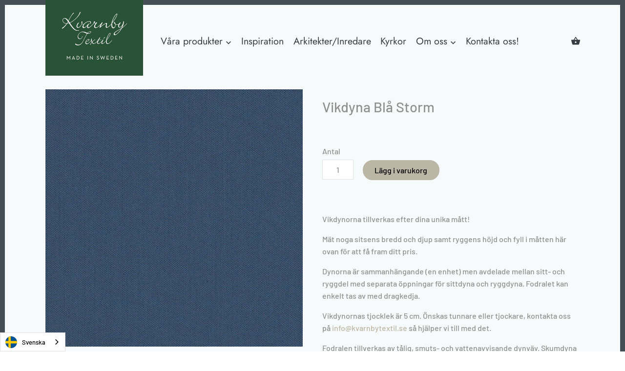

--- FILE ---
content_type: text/html; charset=utf-8
request_url: https://kvarnbytextil.se/products?view=meteor&timestamp=1769398662987
body_size: 3783
content:


<html>
  <head>
    <meta name="robots" content="noindex, nofollow">
  <!-- BEGIN app block: shopify://apps/ex-price-calculator/blocks/app/4efcf3b6-f30e-4eda-9d60-adc1af28c5e5 --><style>
  .shopify-app-block:has(.eosh-mpc-price-block), [data-block-id]:has(#eosh-mpc-price-block), .shopify-app-block:has(.eosh-mpc-field-block), [data-block-id]:has(#eosh-mpc-field-block), .eosh-mpc-price-block, .eosh-mpc-field-block, [class*="ex_price_calculator_"]{
    display: block !important;
  }
  .eosh-multi-select {
  width: 100%;
  min-height: 46px;
  border: 1px solid #ccc;
  border-radius: 6px;
  padding: 7px 40px 7px 5px;
  background: white;
  position: relative;
  cursor: pointer;
}
.eosh-dropdown {
 position: absolute;
 top: 100%;
 left: 0;
 right: 0;
 background: white;
 border: 1px solid #ccc;
 max-height: 150px;
 overflow-y: auto;
 z-index: 100;
 box-shadow: rgb(0 0 0 / 12%) 0px 3px 12px;
 display: none;
}
.eosh-multi-select.active .eosh-dropdown {
 display: block;
}
.eosh-multi-select.active {
 outline: var(--focused-base-outline);
 outline-offset: var(--focused-base-outline-offset);
 box-shadow: var(--focused-base-box-shadow);
}
.eosh-dropdown div {
 padding: 10px;
 cursor: pointer;
}
.eosh-dropdown div:hover {
 background: #f0f0f0;
}
.selected-items {
 display: flex;
 flex-wrap: wrap;
 gap: 5px;
 min-height: 30px;
 width: 100%;
}
.selected-items span {
  background: #9e9e9e;
  color: white;
  padding: 3px 7px;
  border-radius: 5px;
  font-size: 13px;
  display: flex;
  align-items: center;
  gap: 5px;
}
.selected-items span i {
 cursor: pointer;
}
.eosh-dropdown-arrow {
 position: absolute;
 right: 10px;
 top: 50%;
 transform: translateY(-50%) rotate(90deg);
 pointer-events: none;
 font-size: 11px;
 transition: transform 0.3s ease;
}
.eosh-multi-select.active .eosh-dropdown-arrow {
 transform: translateY(-50%) rotate(270deg);
}
#showBtn {
 padding: 15px 50px;
 cursor: pointer;
 background: #333;
 color: white;
 border: none;
 border-radius: 5px;
 margin: 20px 0;
}
#output {
 padding: 10px;
 width: 100%;
 background: white;
 border: 1px solid #ccc;
 border-radius: 5px;
 min-height: 50px;
}
</style>

<script src=https://cdn.shopify.com/extensions/019bea7c-d924-754e-b31d-a97a6ec2cc86/eo_sh_pricecalculator-309/assets/storefront.js defer="defer"></script>

<script>
  var productCollections = null;

  window.pageData = {productCollections};
</script>


<!-- END app block --><!-- BEGIN app block: shopify://apps/pagefly-page-builder/blocks/app-embed/83e179f7-59a0-4589-8c66-c0dddf959200 -->

<!-- BEGIN app snippet: pagefly-cro-ab-testing-main -->







<script>
  ;(function () {
    const url = new URL(window.location)
    const viewParam = url.searchParams.get('view')
    if (viewParam && viewParam.includes('variant-pf-')) {
      url.searchParams.set('pf_v', viewParam)
      url.searchParams.delete('view')
      window.history.replaceState({}, '', url)
    }
  })()
</script>



<script type='module'>
  
  window.PAGEFLY_CRO = window.PAGEFLY_CRO || {}

  window.PAGEFLY_CRO['data_debug'] = {
    original_template_suffix: "meteor",
    allow_ab_test: false,
    ab_test_start_time: 0,
    ab_test_end_time: 0,
    today_date_time: 1769398663000,
  }
  window.PAGEFLY_CRO['GA4'] = { enabled: false}
</script>

<!-- END app snippet -->








  <script src='https://cdn.shopify.com/extensions/019bb4f9-aed6-78a3-be91-e9d44663e6bf/pagefly-page-builder-215/assets/pagefly-helper.js' defer='defer'></script>

  <script src='https://cdn.shopify.com/extensions/019bb4f9-aed6-78a3-be91-e9d44663e6bf/pagefly-page-builder-215/assets/pagefly-general-helper.js' defer='defer'></script>

  <script src='https://cdn.shopify.com/extensions/019bb4f9-aed6-78a3-be91-e9d44663e6bf/pagefly-page-builder-215/assets/pagefly-snap-slider.js' defer='defer'></script>

  <script src='https://cdn.shopify.com/extensions/019bb4f9-aed6-78a3-be91-e9d44663e6bf/pagefly-page-builder-215/assets/pagefly-slideshow-v3.js' defer='defer'></script>

  <script src='https://cdn.shopify.com/extensions/019bb4f9-aed6-78a3-be91-e9d44663e6bf/pagefly-page-builder-215/assets/pagefly-slideshow-v4.js' defer='defer'></script>

  <script src='https://cdn.shopify.com/extensions/019bb4f9-aed6-78a3-be91-e9d44663e6bf/pagefly-page-builder-215/assets/pagefly-glider.js' defer='defer'></script>

  <script src='https://cdn.shopify.com/extensions/019bb4f9-aed6-78a3-be91-e9d44663e6bf/pagefly-page-builder-215/assets/pagefly-slideshow-v1-v2.js' defer='defer'></script>

  <script src='https://cdn.shopify.com/extensions/019bb4f9-aed6-78a3-be91-e9d44663e6bf/pagefly-page-builder-215/assets/pagefly-product-media.js' defer='defer'></script>

  <script src='https://cdn.shopify.com/extensions/019bb4f9-aed6-78a3-be91-e9d44663e6bf/pagefly-page-builder-215/assets/pagefly-product.js' defer='defer'></script>


<script id='pagefly-helper-data' type='application/json'>
  {
    "page_optimization": {
      "assets_prefetching": false
    },
    "elements_asset_mapper": {
      "Accordion": "https://cdn.shopify.com/extensions/019bb4f9-aed6-78a3-be91-e9d44663e6bf/pagefly-page-builder-215/assets/pagefly-accordion.js",
      "Accordion3": "https://cdn.shopify.com/extensions/019bb4f9-aed6-78a3-be91-e9d44663e6bf/pagefly-page-builder-215/assets/pagefly-accordion3.js",
      "CountDown": "https://cdn.shopify.com/extensions/019bb4f9-aed6-78a3-be91-e9d44663e6bf/pagefly-page-builder-215/assets/pagefly-countdown.js",
      "GMap1": "https://cdn.shopify.com/extensions/019bb4f9-aed6-78a3-be91-e9d44663e6bf/pagefly-page-builder-215/assets/pagefly-gmap.js",
      "GMap2": "https://cdn.shopify.com/extensions/019bb4f9-aed6-78a3-be91-e9d44663e6bf/pagefly-page-builder-215/assets/pagefly-gmap.js",
      "GMapBasicV2": "https://cdn.shopify.com/extensions/019bb4f9-aed6-78a3-be91-e9d44663e6bf/pagefly-page-builder-215/assets/pagefly-gmap.js",
      "GMapAdvancedV2": "https://cdn.shopify.com/extensions/019bb4f9-aed6-78a3-be91-e9d44663e6bf/pagefly-page-builder-215/assets/pagefly-gmap.js",
      "HTML.Video": "https://cdn.shopify.com/extensions/019bb4f9-aed6-78a3-be91-e9d44663e6bf/pagefly-page-builder-215/assets/pagefly-htmlvideo.js",
      "HTML.Video2": "https://cdn.shopify.com/extensions/019bb4f9-aed6-78a3-be91-e9d44663e6bf/pagefly-page-builder-215/assets/pagefly-htmlvideo2.js",
      "HTML.Video3": "https://cdn.shopify.com/extensions/019bb4f9-aed6-78a3-be91-e9d44663e6bf/pagefly-page-builder-215/assets/pagefly-htmlvideo2.js",
      "BackgroundVideo": "https://cdn.shopify.com/extensions/019bb4f9-aed6-78a3-be91-e9d44663e6bf/pagefly-page-builder-215/assets/pagefly-htmlvideo2.js",
      "Instagram": "https://cdn.shopify.com/extensions/019bb4f9-aed6-78a3-be91-e9d44663e6bf/pagefly-page-builder-215/assets/pagefly-instagram.js",
      "Instagram2": "https://cdn.shopify.com/extensions/019bb4f9-aed6-78a3-be91-e9d44663e6bf/pagefly-page-builder-215/assets/pagefly-instagram.js",
      "Insta3": "https://cdn.shopify.com/extensions/019bb4f9-aed6-78a3-be91-e9d44663e6bf/pagefly-page-builder-215/assets/pagefly-instagram3.js",
      "Tabs": "https://cdn.shopify.com/extensions/019bb4f9-aed6-78a3-be91-e9d44663e6bf/pagefly-page-builder-215/assets/pagefly-tab.js",
      "Tabs3": "https://cdn.shopify.com/extensions/019bb4f9-aed6-78a3-be91-e9d44663e6bf/pagefly-page-builder-215/assets/pagefly-tab3.js",
      "ProductBox": "https://cdn.shopify.com/extensions/019bb4f9-aed6-78a3-be91-e9d44663e6bf/pagefly-page-builder-215/assets/pagefly-cart.js",
      "FBPageBox2": "https://cdn.shopify.com/extensions/019bb4f9-aed6-78a3-be91-e9d44663e6bf/pagefly-page-builder-215/assets/pagefly-facebook.js",
      "FBLikeButton2": "https://cdn.shopify.com/extensions/019bb4f9-aed6-78a3-be91-e9d44663e6bf/pagefly-page-builder-215/assets/pagefly-facebook.js",
      "TwitterFeed2": "https://cdn.shopify.com/extensions/019bb4f9-aed6-78a3-be91-e9d44663e6bf/pagefly-page-builder-215/assets/pagefly-twitter.js",
      "Paragraph4": "https://cdn.shopify.com/extensions/019bb4f9-aed6-78a3-be91-e9d44663e6bf/pagefly-page-builder-215/assets/pagefly-paragraph4.js",

      "AliReviews": "https://cdn.shopify.com/extensions/019bb4f9-aed6-78a3-be91-e9d44663e6bf/pagefly-page-builder-215/assets/pagefly-3rd-elements.js",
      "BackInStock": "https://cdn.shopify.com/extensions/019bb4f9-aed6-78a3-be91-e9d44663e6bf/pagefly-page-builder-215/assets/pagefly-3rd-elements.js",
      "GloboBackInStock": "https://cdn.shopify.com/extensions/019bb4f9-aed6-78a3-be91-e9d44663e6bf/pagefly-page-builder-215/assets/pagefly-3rd-elements.js",
      "GrowaveWishlist": "https://cdn.shopify.com/extensions/019bb4f9-aed6-78a3-be91-e9d44663e6bf/pagefly-page-builder-215/assets/pagefly-3rd-elements.js",
      "InfiniteOptionsShopPad": "https://cdn.shopify.com/extensions/019bb4f9-aed6-78a3-be91-e9d44663e6bf/pagefly-page-builder-215/assets/pagefly-3rd-elements.js",
      "InkybayProductPersonalizer": "https://cdn.shopify.com/extensions/019bb4f9-aed6-78a3-be91-e9d44663e6bf/pagefly-page-builder-215/assets/pagefly-3rd-elements.js",
      "LimeSpot": "https://cdn.shopify.com/extensions/019bb4f9-aed6-78a3-be91-e9d44663e6bf/pagefly-page-builder-215/assets/pagefly-3rd-elements.js",
      "Loox": "https://cdn.shopify.com/extensions/019bb4f9-aed6-78a3-be91-e9d44663e6bf/pagefly-page-builder-215/assets/pagefly-3rd-elements.js",
      "Opinew": "https://cdn.shopify.com/extensions/019bb4f9-aed6-78a3-be91-e9d44663e6bf/pagefly-page-builder-215/assets/pagefly-3rd-elements.js",
      "Powr": "https://cdn.shopify.com/extensions/019bb4f9-aed6-78a3-be91-e9d44663e6bf/pagefly-page-builder-215/assets/pagefly-3rd-elements.js",
      "ProductReviews": "https://cdn.shopify.com/extensions/019bb4f9-aed6-78a3-be91-e9d44663e6bf/pagefly-page-builder-215/assets/pagefly-3rd-elements.js",
      "PushOwl": "https://cdn.shopify.com/extensions/019bb4f9-aed6-78a3-be91-e9d44663e6bf/pagefly-page-builder-215/assets/pagefly-3rd-elements.js",
      "ReCharge": "https://cdn.shopify.com/extensions/019bb4f9-aed6-78a3-be91-e9d44663e6bf/pagefly-page-builder-215/assets/pagefly-3rd-elements.js",
      "Rivyo": "https://cdn.shopify.com/extensions/019bb4f9-aed6-78a3-be91-e9d44663e6bf/pagefly-page-builder-215/assets/pagefly-3rd-elements.js",
      "TrackingMore": "https://cdn.shopify.com/extensions/019bb4f9-aed6-78a3-be91-e9d44663e6bf/pagefly-page-builder-215/assets/pagefly-3rd-elements.js",
      "Vitals": "https://cdn.shopify.com/extensions/019bb4f9-aed6-78a3-be91-e9d44663e6bf/pagefly-page-builder-215/assets/pagefly-3rd-elements.js",
      "Wiser": "https://cdn.shopify.com/extensions/019bb4f9-aed6-78a3-be91-e9d44663e6bf/pagefly-page-builder-215/assets/pagefly-3rd-elements.js"
    },
    "custom_elements_mapper": {
      "pf-click-action-element": "https://cdn.shopify.com/extensions/019bb4f9-aed6-78a3-be91-e9d44663e6bf/pagefly-page-builder-215/assets/pagefly-click-action-element.js",
      "pf-dialog-element": "https://cdn.shopify.com/extensions/019bb4f9-aed6-78a3-be91-e9d44663e6bf/pagefly-page-builder-215/assets/pagefly-dialog-element.js"
    }
  }
</script>


<!-- END app block --><link rel="canonical" href="https://kvarnbytextil.se/collections">
<meta property="og:image" content="https://cdn.shopify.com/s/files/1/0316/0431/0151/files/2-037j.jpg?v=1643702318" />
<meta property="og:image:secure_url" content="https://cdn.shopify.com/s/files/1/0316/0431/0151/files/2-037j.jpg?v=1643702318" />
<meta property="og:image:width" content="1200" />
<meta property="og:image:height" content="800" />
<meta property="og:image:alt" content="Kuddar" />
</head>

  <body>
    <script id="meteor-menu-data" type="application/json">
      


  
  {
    "version": "4.4.1",
    "base_url": "https://meteor.heliumdev.com",
    "settings": {"app_proxy":"apps/meteor","z_index":9999,"mobile_breakpoint":"","disable_at_width":"","vertical_offset":0,"mobile_vertical_offset":0,"css":"","queries":"","async_load":"true","layout_liquid":"theme.liquid"},
    "theme": {
      "name": "Canopy",
      "version": "2.10.1"
    },
    "linklists": {
      "main-menu": {
        "links": [
          


  
  

  {        "title": "Våra produkter",        "url": "#",        "type": "http_link","object_id": null,                "nest_level": 1,        "links": [                        {        "title": "Måttillverkade dynor",        "url": "https:\/\/kvarnbytextil.myshopify.com\/pages\/mattillverkadedynor-p",        "type": "http_link",                "nest_level": 2,        "links": [                        {        "title": "Dynor i tålig dynväv",        "url": "https:\/\/kvarnbytextil.myshopify.com\/pages\/mttillverkadedynordynvv",        "type": "http_link",                "nest_level": 3,        "links": [              ]      },                            {        "title": "Läderdynor",        "url": "https:\/\/kvarnbytextil.myshopify.com\/pages\/laderdynor-p",        "type": "http_link",                "nest_level": 3,        "links": [              ]      },                            {        "title": "Fårskinnsdynor",        "url": "\/collections\/mattillverkade-farskinn",        "type": "collection_link",                  "images": {            "small": "\/\/kvarnbytextil.se\/cdn\/shop\/collections\/Mattillverkade_Farskinn_400x400.jpg?v=1642156958",            "medium": "\/\/kvarnbytextil.se\/cdn\/shop\/collections\/Mattillverkade_Farskinn_800x800.jpg?v=1642156958",            "large": "\/\/kvarnbytextil.se\/cdn\/shop\/collections\/Mattillverkade_Farskinn_1200x1200.jpg?v=1642156958",            "alt": "Måttillverkade Fårskinn"          },                "nest_level": 3,        "links": [              ]      },                            {        "title": "Dynor i ulltyg",        "url": "https:\/\/kvarnbytextil.se\/pages\/mattillverkade-dynor-ull",        "type": "http_link",                "nest_level": 3,        "links": [              ]      },                            {        "title": "Sänggavlar i läder",        "url": "\/pages\/sanggavel-i-lader",        "type": "page_link",                "nest_level": 3,        "links": [              ]      },                            {        "title": "Vikdynor",        "url": "\/pages\/m-ttillverkade-dynor-vikdynor",        "type": "page_link",                "nest_level": 3,        "links": [              ]      },                            {        "title": "Skumplast",        "url": "https:\/\/kvarnbytextil.myshopify.com\/pages\/skumplast-p",        "type": "http_link",                "nest_level": 3,        "links": [              ]      }              ]      },                            {        "title": "Kuddar",        "url": "https:\/\/kvarnbytextil.myshopify.com\/pages\/kuddar-p",        "type": "http_link",                "nest_level": 2,        "links": [                        {        "title": "Kuddar i tålig dynväv",        "url": "\/collections\/kuddar-dynvav",        "type": "collection_link",                  "images": {            "small": "\/\/kvarnbytextil.se\/cdn\/shop\/collections\/Kuddar_Dynvav_400x400.jpg?v=1612354258",            "medium": "\/\/kvarnbytextil.se\/cdn\/shop\/collections\/Kuddar_Dynvav_800x800.jpg?v=1612354258",            "large": "\/\/kvarnbytextil.se\/cdn\/shop\/collections\/Kuddar_Dynvav_1200x1200.jpg?v=1612354258",            "alt": "Kuddar Dynväv"          },                "nest_level": 3,        "links": [              ]      },                            {        "title": "Läderkuddar",        "url": "\/collections\/laderkuddar",        "type": "collection_link",                  "images": {            "small": "\/\/kvarnbytextil.se\/cdn\/shop\/collections\/MG_7894_Liten_400x400.jpg?v=1697613629",            "medium": "\/\/kvarnbytextil.se\/cdn\/shop\/collections\/MG_7894_Liten_800x800.jpg?v=1697613629",            "large": "\/\/kvarnbytextil.se\/cdn\/shop\/collections\/MG_7894_Liten_1200x1200.jpg?v=1697613629",            "alt": "Läderkuddar Svankkuddar Läder"          },                "nest_level": 3,        "links": [              ]      },                            {        "title": "Fårskinnskuddar",        "url": "\/collections\/farskinnskuddar",        "type": "collection_link",                  "images": {            "small": "\/\/kvarnbytextil.se\/cdn\/shop\/collections\/Sheila_kudda_400x400.jpg?v=1697615106",            "medium": "\/\/kvarnbytextil.se\/cdn\/shop\/collections\/Sheila_kudda_800x800.jpg?v=1697615106",            "large": "\/\/kvarnbytextil.se\/cdn\/shop\/collections\/Sheila_kudda_1200x1200.jpg?v=1697615106",            "alt": "Fårskinnskuddar Lammskinnskuddar"          },                "nest_level": 3,        "links": [              ]      },                            {        "title": "Kuddar i ulltyg",        "url": "https:\/\/kvarnbytextil.se\/pages\/kuddar-ull",        "type": "http_link",                "nest_level": 3,        "links": [              ]      },                            {        "title": "Övriga kuddar",        "url": "https:\/\/kvarnbytextil.se\/pages\/kuddar-ovrigt",        "type": "http_link",                "nest_level": 3,        "links": [              ]      }              ]      },                            {        "title": "Ryggstöd",        "url": "https:\/\/kvarnbytextil.myshopify.com\/pages\/ryggstod-p",        "type": "http_link",                "nest_level": 2,        "links": [                        {        "title": "Ryggstödskuddar",        "url": "https:\/\/kvarnbytextil.myshopify.com\/pages\/ryggstodskuddar-p",        "type": "http_link",                "nest_level": 3,        "links": [              ]      },                            {        "title": "Ryggstödsdynor i läder",        "url": "https:\/\/kvarnbytextil.se\/pages\/sanggavel-i-lader",        "type": "http_link",                "nest_level": 3,        "links": [              ]      },                            {        "title": "Fasade ryggdynor i tålig dynväv",        "url": "https:\/\/kvarnbytextil.se\/pages\/fasaderyggdynor-p",        "type": "http_link",                "nest_level": 3,        "links": [              ]      },                            {        "title": "Fasade ryggdynor i ulltyg",        "url": "https:\/\/kvarnbytextil.se\/pages\/fasaderyggdynor-ull",        "type": "http_link",                "nest_level": 3,        "links": [              ]      },                            {        "title": "Fasade ryggstödsdynor i läder",        "url": "https:\/\/kvarnbytextil.se\/collections\/fasad-ryggstodsdyna-i-lader",        "type": "http_link",                "nest_level": 3,        "links": [              ]      },                            {        "title": "Fasade ryggstödsdynor i recycle",        "url": "https:\/\/kvarnbytextil.se\/collections\/fasad-ryggdyna-i-recycle",        "type": "http_link",                "nest_level": 3,        "links": [              ]      }              ]      },                            {        "title": "Sänggavlar i läder",        "url": "\/pages\/sanggavel-i-lader",        "type": "page_link",                "nest_level": 2,        "links": [                                      ]      },                            {        "title": "Fårskinnsprodukter",        "url": "https:\/\/kvarnbytextil.myshopify.com\/pages\/farskinnsprodukter-p",        "type": "http_link",                "nest_level": 2,        "links": [                        {        "title": "Måttillverkade fårskinnsdynor",        "url": "\/collections\/mattillverkade-farskinnsdynor-1",        "type": "collection_link",                  "images": {            "small": "\/\/kvarnbytextil.se\/cdn\/shop\/collections\/Mattillverkade_Farskinn_09dd0f6b-a9da-4d2f-82a0-fda66abe1f9a_400x400.jpg?v=1642159006",            "medium": "\/\/kvarnbytextil.se\/cdn\/shop\/collections\/Mattillverkade_Farskinn_09dd0f6b-a9da-4d2f-82a0-fda66abe1f9a_800x800.jpg?v=1642159006",            "large": "\/\/kvarnbytextil.se\/cdn\/shop\/collections\/Mattillverkade_Farskinn_09dd0f6b-a9da-4d2f-82a0-fda66abe1f9a_1200x1200.jpg?v=1642159006",            "alt": "Måttillverkade fårskinnsdynor"          },                "nest_level": 3,        "links": [              ]      },                            {        "title": "Fårskinnskuddar",        "url": "\/collections\/farskinnskuddar",        "type": "collection_link",                  "images": {            "small": "\/\/kvarnbytextil.se\/cdn\/shop\/collections\/Sheila_kudda_400x400.jpg?v=1697615106",            "medium": "\/\/kvarnbytextil.se\/cdn\/shop\/collections\/Sheila_kudda_800x800.jpg?v=1697615106",            "large": "\/\/kvarnbytextil.se\/cdn\/shop\/collections\/Sheila_kudda_1200x1200.jpg?v=1697615106",            "alt": "Fårskinnskuddar Lammskinnskuddar"          },                "nest_level": 3,        "links": [              ]      },                            {        "title": "Fårskinnssitsar",        "url": "\/collections\/farskinnssitsar",        "type": "collection_link",                  "images": {            "small": "\/\/kvarnbytextil.se\/cdn\/shop\/collections\/MG_8029_Liten_400x400.jpg?v=1697618290",            "medium": "\/\/kvarnbytextil.se\/cdn\/shop\/collections\/MG_8029_Liten_800x800.jpg?v=1697618290",            "large": "\/\/kvarnbytextil.se\/cdn\/shop\/collections\/MG_8029_Liten_1200x1200.jpg?v=1697618290",            "alt": "Fårskinnssitsar"          },                "nest_level": 3,        "links": [              ]      },                            {        "title": "Fårskinnsfällar",        "url": "\/collections\/farskinnsfallar",        "type": "collection_link",                  "images": {            "small": "\/\/kvarnbytextil.se\/cdn\/shop\/collections\/Skandilock_283_400x400.jpg?v=1697617455",            "medium": "\/\/kvarnbytextil.se\/cdn\/shop\/collections\/Skandilock_283_800x800.jpg?v=1697617455",            "large": "\/\/kvarnbytextil.se\/cdn\/shop\/collections\/Skandilock_283_1200x1200.jpg?v=1697617455",            "alt": "Fårskinnsfällar"          },                "nest_level": 3,        "links": [              ]      },                            {        "title": "Fårskinn på metervara",        "url": "\/collections\/farskinn-pa-metervara",        "type": "collection_link",                  "images": {            "small": "\/\/kvarnbytextil.se\/cdn\/shop\/collections\/13-112100102-1_400x400.jpg?v=1582721277",            "medium": "\/\/kvarnbytextil.se\/cdn\/shop\/collections\/13-112100102-1_800x800.jpg?v=1582721277",            "large": "\/\/kvarnbytextil.se\/cdn\/shop\/collections\/13-112100102-1_1200x1200.jpg?v=1582721277",            "alt": "Fårskinn på metervara"          },                "nest_level": 3,        "links": [              ]      },                            {        "title": "Stolsöverdrag",        "url": "\/pages\/stolsoverdrag",        "type": "page_link",                "nest_level": 3,        "links": [              ]      }              ]      },                            {        "title": "Tålig dynväv på metervara",        "url": "\/collections\/dynvav-pa-metervara",        "type": "collection_link",                  "images": {            "small": "\/\/kvarnbytextil.se\/cdn\/shop\/collections\/dynvav_400x400.jpg?v=1697555534",            "medium": "\/\/kvarnbytextil.se\/cdn\/shop\/collections\/dynvav_800x800.jpg?v=1697555534",            "large": "\/\/kvarnbytextil.se\/cdn\/shop\/collections\/dynvav_1200x1200.jpg?v=1697555534",            "alt": "Dynväv Metervara Sunbrellav Tåli Textil Vädertålig"          },                "nest_level": 2,        "links": [                                      ]      },                            {        "title": "Skötselråd",        "url": "\/pages\/skotsel",        "type": "page_link",                "nest_level": 2,        "links": [                                      ]      },                            {        "title": "Övriga produkter",        "url": "\/collections\/rengoring-impregnering-samt-ladervard",        "type": "collection_link",                  "images": {            "small": "\/\/kvarnbytextil.se\/cdn\/shop\/collections\/Tygrengoring_400x400.jpg?v=1697699260",            "medium": "\/\/kvarnbytextil.se\/cdn\/shop\/collections\/Tygrengoring_800x800.jpg?v=1697699260",            "large": "\/\/kvarnbytextil.se\/cdn\/shop\/collections\/Tygrengoring_1200x1200.jpg?v=1697699260",            "alt": "Tålig Dynväv Vädertålig Vattenavstötande Tyg Utomhustyg"          },                "nest_level": 2,        "links": [                                      ]      }              ]      },                            {        "title": "Inspiration",        "url": "\/pages\/inspiration-dynor",        "type": "page_link","object_id": 57569476743,                "nest_level": 1,        "links": [                                      ]      },                            {        "title": "Arkitekter\/Inredare",        "url": "\/pages\/arkitekterinredare",        "type": "page_link","object_id": 60699443367,                "nest_level": 1,        "links": [                                      ]      },                            {        "title": "Kyrkor",        "url": "\/pages\/kyrkor",        "type": "page_link","object_id": 690065244485,                "nest_level": 1,        "links": [                                      ]      },                            {        "title": "Om oss",        "url": "#",        "type": "http_link","object_id": null,                "nest_level": 1,        "links": [                        {        "title": "Vår produktion",        "url": "\/collections\/var-produktion",        "type": "collection_link",                  "images": {            "small": "\/\/kvarnbytextil.se\/cdn\/shop\/collections\/MG_5992_Var_produktion_400x400.jpg?v=1611738863",            "medium": "\/\/kvarnbytextil.se\/cdn\/shop\/collections\/MG_5992_Var_produktion_800x800.jpg?v=1611738863",            "large": "\/\/kvarnbytextil.se\/cdn\/shop\/collections\/MG_5992_Var_produktion_1200x1200.jpg?v=1611738863",            "alt": "Vår produktion"          },                "nest_level": 2,        "links": [                                      ]      },                            {        "title": "Våra material",        "url": "\/pages\/vara-material-p",        "type": "page_link",                "nest_level": 2,        "links": [                                      ]      },                            {        "title": "Skötselråd",        "url": "\/pages\/skotsel",        "type": "page_link",                "nest_level": 2,        "links": [                                      ]      },                            {        "title": "Kontakt",        "url": "\/collections\/kontakt",        "type": "collection_link",                  "images": {            "small": "\/\/kvarnbytextil.se\/cdn\/shop\/collections\/KVARNBY_TEXTIL-227_Kontakt_400x400.jpg?v=1611739955",            "medium": "\/\/kvarnbytextil.se\/cdn\/shop\/collections\/KVARNBY_TEXTIL-227_Kontakt_800x800.jpg?v=1611739955",            "large": "\/\/kvarnbytextil.se\/cdn\/shop\/collections\/KVARNBY_TEXTIL-227_Kontakt_1200x1200.jpg?v=1611739955",            "alt": "Kontakt"          },                "nest_level": 2,        "links": [                                      ]      }              ]      },                            {        "title": "Kontakta oss!",        "url": "https:\/\/kvarnbytextil.se\/pages\/kontakta-kvarnby",        "type": "http_link","object_id": null,                "nest_level": 1,        "links": [                                      ]      }


        ]
      }
    },
    "menus":
    [
      {
        "id": "plslq6",
        "title": "Om oss",
        "list_handle": "main-menu",
        "object_path": "#",
        "sub_list_handle": "",
        "template": "riviera",
        "object_id": "",
        "settings": {"action":"hover","height":"400px","animation":"none","center_menu":"false","hide_sub_links":"false","image_size_sub":"cover","image_size_top":"cover","color_left_text":"0,6,57,1","color_background":"255,255,255,1","color_left_hover":"199,200,200,1","color_right_text":"0,6,57,1","color_mobile_text":"240,240,240,1","link_image_trigger":"both","stack_mobile_links":"false","vertical_alignment":"top","color_left_background":"244,245,250,1","color_left_hover_text":"255,255,255,1","color_mobile_background":"31,31,31,1"},
        "handle": null,
        "manual_attach": false
      },
      {
        "id": "9jsdze",
        "title": "Våra produkter",
        "list_handle": "main-menu",
        "object_path": "#",
        "sub_list_handle": "",
        "template": "riviera",
        "object_id": "",
        "settings": {"action":"hover","height":"auto","animation":"none","center_menu":"false","hide_sub_links":"false","image_size_sub":"cover","image_size_top":"cover","color_left_text":"0,6,57,1","color_background":"255,255,255,1","color_left_hover":"199,200,200,1","color_right_text":"0,6,57,1","color_mobile_text":"240,240,240,1","link_image_trigger":"both","stack_mobile_links":"false","vertical_alignment":"top","color_left_background":"244,245,250,1","color_left_hover_text":"255,255,255,1","color_mobile_background":"31,31,31,1"},
        "handle": null,
        "manual_attach": false
      }
    ]
  }


    </script>
  <style> @media screen and (max-width: 768px) {#s-6fd9c539-fbdb-4019-9b49-b731b1119b28 {padding-top: 42%; }} #collections .product-block .image {height: auto !important;} .wg-default,.wg-default .country-selector {position: fixed; right: unset !important;} </style>
</body>
</html>


--- FILE ---
content_type: text/javascript; charset=utf-8
request_url: https://kvarnbytextil.se/products/vikdynor-bla-storm-5cm.js
body_size: 771
content:
{"id":7071995789487,"title":"Vikdyna Blå Storm","handle":"vikdynor-bla-storm-5cm","description":"\u003cp\u003eVikdynorna tillverkas efter dina unika mått! \u003c\/p\u003e\n\u003cp\u003eMät noga sitsens bredd och djup samt ryggens höjd och fyll i måtten här ovan för att få fram ditt pris.\u003c\/p\u003e\n\u003cp\u003eDynorna är sammanhängande (en enhet) men avdelade mellan sitt- och ryggdel med separata öppningar för sittdyna\u003cspan\u003e \u003c\/span\u003eoch ryggdyna. Fodralet kan enkelt tas av med dragkedja.\u003c\/p\u003e\n\u003cp\u003eVikdynornas tjocklek är 5 cm. Önskas tunnare eller tjockare, kontakta oss på \u003ca href=\"https:\/\/kvarnbytextil.myshopify.com\/pages\/kontakta-kvarnby\" data-mce-fragment=\"1\" data-mce-href=\"https:\/\/kvarnbytextil.myshopify.com\/pages\/kontakta-kvarnby\"\u003einfo@kvarnbytextil.se\u003c\/a\u003e så hjälper\u003cspan\u003e \u003c\/span\u003evi till med\u003cspan\u003e \u003c\/span\u003edet.\u003c\/p\u003e\n\u003cp\u003eFodralen tillverkas av tålig, smuts- och vattenavvisande dynväv. Skumdyna av polyeter i hög kvalité, 35 \u003cspan data-mce-fragment=\"1\"\u003ekg\/m³ 185 N.\u003c\/span\u003e\u003c\/p\u003e\n\u003cp\u003e\u003cspan data-mce-fragment=\"1\"\u003eOBS! Återköp gäller inte på måttbeställda dynor.\u003c\/span\u003e\u003c\/p\u003e","published_at":"2021-12-10T13:53:20+01:00","created_at":"2021-12-10T13:53:02+01:00","vendor":"kvarnbytextil","type":"","tags":["Blå"],"price":100,"price_min":100,"price_max":100,"available":true,"price_varies":false,"compare_at_price":null,"compare_at_price_min":0,"compare_at_price_max":0,"compare_at_price_varies":false,"variants":[{"id":41065183117487,"title":"Default Title","option1":"Default Title","option2":null,"option3":null,"sku":"","requires_shipping":true,"taxable":true,"featured_image":null,"available":true,"name":"Vikdyna Blå Storm","public_title":null,"options":["Default Title"],"price":100,"weight":0,"compare_at_price":null,"inventory_management":null,"barcode":"","requires_selling_plan":false,"selling_plan_allocations":[]}],"images":["\/\/cdn.shopify.com\/s\/files\/1\/0316\/0431\/0151\/products\/BlaStorm3942_27c02692-ffe4-4267-b177-6bf609d1ab90.jpg?v=1656508049"],"featured_image":"\/\/cdn.shopify.com\/s\/files\/1\/0316\/0431\/0151\/products\/BlaStorm3942_27c02692-ffe4-4267-b177-6bf609d1ab90.jpg?v=1656508049","options":[{"name":"Title","position":1,"values":["Default Title"]}],"url":"\/products\/vikdynor-bla-storm-5cm","media":[{"alt":null,"id":26842849804463,"position":1,"preview_image":{"aspect_ratio":1.0,"height":950,"width":950,"src":"https:\/\/cdn.shopify.com\/s\/files\/1\/0316\/0431\/0151\/products\/BlaStorm3942_27c02692-ffe4-4267-b177-6bf609d1ab90.jpg?v=1656508049"},"aspect_ratio":1.0,"height":950,"media_type":"image","src":"https:\/\/cdn.shopify.com\/s\/files\/1\/0316\/0431\/0151\/products\/BlaStorm3942_27c02692-ffe4-4267-b177-6bf609d1ab90.jpg?v=1656508049","width":950}],"requires_selling_plan":false,"selling_plan_groups":[]}

--- FILE ---
content_type: text/javascript
request_url: https://cdn.shopify.com/extensions/019bea7c-d924-754e-b31d-a97a6ec2cc86/eo_sh_pricecalculator-309/assets/storefront.js
body_size: 62928
content:
(function() {
    // Extension Change
    console.log('from extension');
    window.didExtensionLoad = true;
    var isNewFlow = true;
    var blockPriceSelector = '.eosh-mpc-price-block';
    var blockFieldsSelector = '.eosh-mpc-field-block';
    console.log('from v.2.6.1');
    
    // Extension Change End
   const shop = Shopify.shop;
   const shopLocale = Shopify.locale;
   const baseUrl = 'https://sf-pricecalculator.extendons.com/';
   var activeCurrency = Shopify.currency.active + '.';
   var form = "form[action*='cart/add']";
   var price = '';
   var productId = '';
   var calculatedPrice = '';
   var measurementTitle = '';
   var measurementTypeTitle = '';
   var measurementId = '';
   var measurementUnit = '';
   var inputUnit = '';
   var measurementLabel = '';
   var lengthLabel = '';
   var lengthUnit = '';
   var widthLabel = '';
   var widthUnit = '';
   var heightLabel = '';
   var heightUnit = '';
   var pricingLabel = '';
   var area_covered = "";
   var measurement = '';
   var minimumQuantity = "";
   var maximumQuantity = "";
   var productQuantity = 0;
   var basePrice = 0;
   var eoShopMoney = '';
   var productProperties = {};
   var incrementValue = 0;
   var minMeasurement = '';
   var maxMeasurement = '';
   var minLength = '';
   var maxLength = '';
   var minHeight = '';
   var maxHeight = '';
   var minWidth = '';
   var maxWidth = '';
   var minReturn = '';
   var maxReturn = '';
   var lengthCon = '';
   var widthCon = '';
   var returnCon='';
   var heightCon = '';
   var measurementCon = '';
   var currentProductId = '';
   var eoShMiniMeProductId = '';
    var selectedVariantId = '';
    // input fields change
    var inputFields = [];
    // input fields change end
   var eoShThemeId = Shopify.theme.theme_store_id;
   var excludedShop = ['artisan-signs-graphics.myshopify.com', 'mytoolboxskin.myshopify.com', 'pagegraphics.myshopify.com', 'thetilecompanyau.myshopify.com', 'twist-pixel.myshopify.com', 'c4designs-com.myshopify.com', 'pergola-accessories.myshopify.com', 'amagruppen.myshopify.com', 'rememberthefilter-com.myshopify.com', 'catherine-rowe-designs.myshopify.com', 'taylow-ltd.myshopify.com', 'signtradesupplies.myshopify.com', 'themandolatwins.myshopify.com', 'laboutiquedellegno.myshopify.com', 'omformo.myshopify.com', 'designhafenarbon.myshopify.com', 'zerbino-personalizzato.myshopify.com','instant-shutters.myshopify.com', 'craftivaart.myshopify.com'];
   var excludeTotalMeasurement = ['y3k-com.myshopify.com', 'amagruppen.myshopify.com', 'mobel-floors.myshopify.com', 'tramor-natursteinhandel.myshopify.com', 'themandolatwins.myshopify.com', 'rememberthefilter-com.myshopify.com', 'kiklou1.myshopify.com', 'discountceramicsonline.myshopify.com', 'james-roofing.myshopify.com', 'yjz00w-jy.myshopify.com'];
   var excludeCartRedirection = ['tint-cloud.myshopify.com', 'yepss-sheffield.myshopify.com', 'little-cute-things-club.myshopify.com', 'catherine-rowe-designs.myshopify.com', 'ashleystarkhome.myshopify.com','8954f2-e9.myshopify.com'];
   var excludeLoadingBar = ['omformo.myshopify.com', 'tramor-natursteinhandel.myshopify.com'];
   var eoDisableButtonClick = ['omformo.myshopify.com',];
   var eoShCurrentProductVariant = '';
   var eoBuyNowContainer = ['.shopify-payment-button__button', '.shopify-payment-button__button--unbranded'];
   var eoShCartRemoveSelector = ['div.cart__row', 'div.cart-row', 'tr', 'a.cart__remove-btn', 'div.cart-item', 'div.CartItem'].toString();
   var eoShEnableCustomFormula = '';
   var eoShCustomFormula = '';
   var eoShVariantSelector = ['.single-option-selector,.product-form__select,.ProductForm__Option,.product-form__variants,.bcpo-select-option-0'].toString();
   var eoShBoxAreaInputSelectors = ['floorsupplier-com.myshopify.com', 'anytile.myshopify.com', 'niek-289.myshopify.com', 'surplus-traders-australia.myshopify.com', 'minimetiles.myshopify.com', 'ceramicahomes.myshopify.com', 'imp-tile.myshopify.com','zuuz-design.myshopify.com','59fd3d.myshopify.com','essentials-flooring.myshopify.com', '45b375.myshopify.com', '6cb10a-af.myshopify.com'];
   var eoShBoxOriginalProductPriceForCalculations = ['floor-shack.myshopify.com', 'treadwoodflooring.myshopify.com', 'surplus-traders-australia.myshopify.com'];
   var eoshDoNotHideDefaultPrice = ["mobel-floors.myshopify.com", 'all-you-needle-nz.myshopify.com', 'onestopflooringltd.myshopify.com','guertler24.myshopify.com','essentials-flooring.myshopify.com','7b719f-ff.myshopify.com','instant-shutters.myshopify.com','tess-enarsson-design.myshopify.com','5bbb5d-70.myshopify.com','briarwood-supplies.myshopify.com','westvalleyrock.myshopify.com', 'clearhalo.myshopify.com', 'flooringsamples.myshopify.com','r1s6dc-jx.myshopify.com', '1fb351.myshopify.com', 'hawes-freer.myshopify.com', 'h0w7zq-46.myshopify.com', '4fb947-e8.myshopify.com', '8k0hea-pa.myshopify.com', 'pgvs1v-cb.myshopify.com', '599219-42.myshopify.com', 'hunter-natural.myshopify.com', 'r1ynw1-4p.myshopify.com'];
   var eoShApplyUnitPrice = '';
   var eoShIsSingleField = '';
   var eoShAddProductOption = '';
   var eoShProductOptionLabel = '';
   var eoShProductOptionPrice = '';
   var eoShFeaturedImage = '';
   var rulePricingResponse = '';
   var wholeSaleDiscountAppPrice = '';
   var shippingEnable = false;
   var taxEnable = false;
   var productTags = [];
   var tagExist = false;
   var cartScriptExecuted = true;
   var dropDownTag = '';
   var defaultVariantId = '';
   var firstVariantId = '';
   var measurementAsPriceForShop = '';
   var currencyConvertedPrice = '';
   var appendPriceText = '';
   var shippingProfile = '';
   var clearhaloLengthInitialUnit = '';
   var selectedVariantWeight = '';
   var selectedVariantWeightUnit = '';
   // var tagCollection = ['fox lining', 'fox linen', 'Worsted Classics', 'Vintage Fox', 'Sports Jacketing', 'Somerset Jacketing', 'Silver Screen', 'Overcoating', 'Heritage Flannel', 'Golden Fox', 'Fox Tweed', 'Fox Sport', 'Fox Khaki', 'Fox Journey', 'Fox Jacketing', 'Fox Eveningwear', 'Fox City', 'Fox Air', 'Exmoor Overcoating', 'Classic Flannel', '1772 Flannel', 'Fox Drop'];
   var tagCollection = ['Wall Mural '];
   var measurementLabelLangauge = {
       en: "Total Measurement: ", de: "Gesamtmessung: ", da: "Total mål: ",
       fr: "Mesure totale: ", ro: "Total suprafata(mp): ", it: "Misura Totale: ",
       sv: "Total Measurement: ", fi: "Kokonaismitta: ", nl: "Totale afmeting: ",
       he: "מדידה כוללת: ", nb: "Du kjøper: ", es: "Medida total: ",
   };
   var priceLabelLanguage = {
       en: "Total Price: ", de: "Gesamtpreis: ", da: "Pris total: ",
       fr: "Prix Total: ", ro: "TPretul tapetului: ", it: "Prezzo Totale: ",
       sv: "Total Price: ", fi: "Kokonaishinta: ", nl: "Totale prijs: ",
       he: "מחיר סופי: ", nb: "Din pris: ", es: "Precio",
   };
   var eoRegularPriceLabelLangauge = {
       en: "Regular Price/Unit", de: "Regulärer Preis/Einheit", da: "Normal pris/enhed",
       fr: "Prix Normal", ro: "Pret/unitate de masura", it: "Prezzo di listino/unità",
       sv: "Regular Price/Unit", fi: "Normaali hinta/yksikkö", nl: "Reguliere prijs/eenheid",
       he: "מחיר רגיל/יחידה", nb: "Vanlig pris/enhet", es: "Precio regular por unidad",
   }
   var eoSalePriceLabelLanguage = {
       en: "Sale Price/Unit", de: "Verkaufspreis/Einheit", da: "Udsalgs pris/enhed",
       fr: "Promotion", ro: "Pret redus/unitate de masura", it: "Prezzo di vendita/unità",
       sv: "Sale Price/Unit", fi: "Tarjoushinta/yksikkö", nl: "Aanbiedings prijs/eenheid",
       he: "מחיר מבצע/יחידה", nb: "Salgspris/Enhet", es: "Precio de oferta por unidad",
   }
   var eoRangeLabelLanguage = {
       en: "Range", de: "Messbereich", da: "Måleområde", fr: "Intervalle",
       ro: "Intrw", it: "Gamma", sv: "Range", fi: "Vaihteluväli", nl: "Omvang",
       he: "טווח", nb: "Spekter", es: "Rango",
   }
   var barNotificationProcessLanguage = {
       en: "Item is processing...", de: "Artikel hinzufügen", da: "Varen behandles",
       fr: "l'article est en cours de traitement", ro: "Articolul se procesează",
       it: "L'articolo è in fase di elaborazione", sv: "Item is processing...",
       fi: "Tuotetta käsitellään", nl: "Item wordt verwerkt...", he: "הפריט בעיבוד...",
       nb: "behandler", es: "El artículo se está procesando...",
   }
   var numberOfBoxLabelLanguage = {
       en: "Number of Box: ", de: "Nummer der Boxen: ", da: "Aantal rollen: ",
       fr: "Nombre de boites: ", ro: "Numar de cutii", it: "Numero di scatola: ",
       sv: "Number of Box: ", fi: "Laatikon numero: ", nl: "Aantal Dozen: ", he: "מספר קופסאות: ",
       nb: "Antall bokser: ", es: "Número de cajas: ",
   }
   var numberOfRollLabelLanguage = {
       en: "Number of Rolls: ", de: "Nummer der Rollen: ", da: "Antal kasser: ",
       fr: "Nombre de rouleau: ", ro: "Numar de rulare", it: "Numero di rulli: ",
       sv: "Number of Rolls: ", fi: "Laatikon rullaa: ", nl: "Antal rullar: ", he: "מספר לחמניות: ",
       nb: "Antall ruller: ", es: "Número de rollos: ",
   }
   var itemSuccessMessageLanguage = {
       en: "Item added successfully.", de: "Artikel hinzugefügt", da: "produkt tilføjet med succes",
       fr: "Produit ajouté avec succès", ro: "Produsul a fost adăugat cu succes",
       it: "Articolo aggiunto con successo", sv: "Item added successfully.",
       fi: "Kohde lisätty onnistuneesti", nl: "Item succesvol toegevoegd.", he: "פריט נוסף בהצלחה.",
       nb: "ferdig behandlet", es: "Artículo agregado correctamente",
   }
   var eoInputTypeLanguage = {
       'Length' : {
           en: "Length", de: "Länge", da: "Længde", fr: "Longueur",
           ro: "Lungime", it: "Lunghezza", sv: "Längd", fi: "pituus", nl: "Lengte", he:"אורך",
           nb: "Lengde", es: "Altura",
       },
       'Width' : {
           en: "Width", de: "Breite", da: "Bredde", fr: "Largeur",
           ro: "Lăţime", it: "larghezza", sv: "Bredd", fi: "Leveys", nl: "Breedte", he:"רוחב",
           nb: "Bredde", es: "Ancho",
       },
       'Height' : {
           en: "Height", de: "Höhe", da: "Højde", fr: "Hauteur",
           ro: "Înălţime", it: "Altezza", sv: "Höjd", fi: "Korkeus", nl: "Hoogte", he:"גוֹבַה",
           nb: "Høyde", es: "Altura",
       },
       'Weight' : {
           en: "Weight", de: "Gewicht", da: "Vægt", fr: "Poids",
           ro: "Lăţime", it: "Peso", sv: "Vikt", fi: "paino", nl: "Weight", he:"מִשׁקָל",
           nb: "Vekt", es: "Peso",
       },
       'Return' : {
           en: "Return", de: "Zurückkehren", da: "Vend tilbage", fr: "Retourner",
           ro: "Întoarcere", it: "Ritorno", sv: "Lämna tillbaka", fi: "Palata", nl:"Opbrengst", he:"לַחֲזוֹר",
           nb: "Retur", es: "Devolver",
       },
       'Volume' : {
           en: "Volume", de: "Volumen", da: "Volumen", fr: "Le volume",
           ro: "Volum", it: "Volume", sv: "Volym", fi: "Tilavuus", nl: "Volume", he:"כרך",
           nb: "Volum", es: "Volumen",
       },
       'Area' : {
           en: "Area", de: "Fläche", da: "Areal", fr: "Zone",
           ro: "Zonă", it: "Area", sv: "Område", fi: "Pinta-ala", nl: "Oppervlakte", he:"אֵזוֹר",
           nb: "Område", es: "Área",
       },
       'Box Tiles' : {
           en: "Box Tiles", de: "Kastenfliesen", da: "Box Fliser", fr: "Tuiles de boîte",
           ro: "Placi de cutie", it: "Mattonelle della scatola", sv: "Boxplattor", fi: "Laatat",
           nl: "Box Tegels", he: "אריחי קופסה", nb: "Boksfliser", es: "Azulejos por caja",
       },
       'Room Walls' : {
           en: "Room Walls", de: "Raumwände", da: "Værelse vægge", fr: "Murs de la pièce",
           ro: "Pereții camerei", it: "Pareti della stanza", sv: "Rumsväggar", fi: "Huoneen seinät",
           nl: "Kamer muren", he: "קירות חדר", nb: "Romvegger", es: "Paredes de la habitación",
       },
       'Linear Measurement' : {
           en: "Linear Measurement", de: "Lineare Messung", da: "Lineær måling", fr: "Mesure linéaire",
           ro: "Măsurarea liniară", it: "Misura lineare", sv: "Linjär mätning", fi: "Lineaarinen mittaus",
           nl: "Lineare afmeting", he: "מדידה לינארית", nb: "Lineær måling", es: "Medición lineal",
       },
       'Incremental Length Unit' : {
           en: "Incremental Length Unit", de: "Länge", da: "Længde",
           fr: "Unité de longueur incrémentale", ro: "Unitate de lungime incrementală",
           it: "unità di lunghezza incrementale", sv: "Enhet för inkrementell längd", fi: "pituus",
           nl: "Incrementele lengte-eenheid", he: "יחידת אורך מצטבר", nb: "Inkrementell lengdeenhet",
           es: "Unidad de Altura incremental",
       }
   }
   var eoQuantityMessageLanguage = {
       'Start' : {
           en: "Total measurement must between ", de: "Die Gesamtmessung muss zwischen ",
           da: "Det totale mål skal være mellem ", fr: "La mesure total doit être comprise entre ",
           ro: "Suprafata totala trebuie sa fie intr ", it: "Misura totale compresa tra ",
           sv: "Total measurement must between ", fi: "Kokonaismitan tulee olla välillä ",
           nl: "Totale afmeting moet zijn tussen ", he: "המדידה הכוללת חייבת להיות בין ", 
           nb: "Totalmåling må mellom ", es: "La medida total debe estar entre ",
       },
       'Mid' : {
           en: " and ", de: " und ", da: " ", fr: " et ",
           ro: " si ", it: " e ", sv: " and ", fi: " ja ", nl: " en ", he: " ו ", nb: " og ", es: " y ",
       },
       'End' : {
           en: "", de: " liegen", da: " og", fr: "",
           ro: "", it: "", sv: "", fi: "", nl: "", he: "", nb: "", es: "",
       },
   }
   var eoIncorrectMessageLanguage = {
       en: "Incorrect measurement or calculated price", de: "Falsche Messung oder berechneter Preis",
       da: "Forkert måling eller beregnet pris", fr: "Mesure incorrecte ou prix calculé",
       ro: "Măsurare incorectă sau preț calculat", it: "Misurazione errata o prezzo calcolato",
       sv: "Felaktig mätning eller beräknat pris", fi: "Virheellinen mittaus tai laskettu hinta",
       nl: "Onjuiste meting of berekende prijs", he: "מדידה לא נכונה או מחיר מחושב", 
       nb: "Feil måling eller beregnet pris", es: "Medición o precio calculado incorrecto",
   }
   var eoRangeValidationLanguage = {
       'Start' : {
           en: "Allowed ", de: "Die zulässige ", da: "Tilladt ", fr: "",
           ro: "Permise", it: "", sv: "Allowed ", fi: "Sallittu ", nl: "Toegestaan", he: "מוּתָר ",
           nb: " Tillatt ", es: "Permitido ",
       },
       'Mid' : {
           en: " is ", de: " beträgt ", da: " er ", fr: " autorisée doit être comprise entre ",
           ro: " sunt de la ", it: " permessa è da ", sv: " is ", fi: "on ", nl: " is ", he: "",
           nb: " er ", es: " es ",
       },
       'End' : {
           en: " to ", de: " bis ", da: " til ", fr: " et ",
           ro: " la ", it: " a ", sv: " to ", fi: " - ", nl: " tot ", he: " ל ",
           nb: " til ", es: " a ",
       },
   }
   var eoRequiredValidationLanguage = {
       en: " is required", de: " ist nötig", da: " er påkrævet", fr: " est requis",
       ro: " este obligatoriu", it: " è richiesta", sv: " krävs", fi: " vaaditaan",
       nl: " is verplicht", he: "נדרש ", nb: " er nødvendig", es: "es obligatorio",
   }
   var eoGreaterValidationLanguage = {
       'Start' : {
           en: "", de: "Zulässig ", da: "Tilladt ", fr: "Autorisé ",
           ro: "Permisa ", it: "", sv: "", fi: "Sallittu ", nl: "Toegestaan ", he: "",
           nb: "", es: "",
       },
       'End' : {
           en: " is equal or greater than  ", de: " ist gleich oder größer als ",
           da: " er lige med eller større end ", fr: " doit être égal ou supérieur à ",
           ro: " este egala sau mai mare ", it: " permessa è uguale o maggiore di ",
           sv: " är lika med eller större än  ", fi: " on yhtä kuin tai suurempi kuin ",
           nl: " is gelijk aan of groter dan", he: " שווה או גדול מ ", nb: " er lik eller større enn ",
           es: " debe ser mayor o igual a ",
       },
   }
   var eoLessValidationLanguage = {
       'Start' : {
           en: "", de: "Zulässig ist ", da: "Tilladt ", fr: "Autorisé ",
           ro: "Permisa ", it: "", sv: "", fi: " Sallittu", nl: "Toegestaan ", he:"",
           nb: "", es: "",
       },
       'End' : {
           en: " is equal or less than  ", de: " kleiner oder größer als ",
           da: " er lige med eller mindre end ", fr: " doit être inférieur ou supérieur à ",
           ro: " este mai mica sau mai mare ", it: " permessa è minore o maggiore di ",
           sv: " är lika med eller mindre än ", fi: " on yhtä suuri tai pienempi kuin ",
           nl: "is kleiner of groter dan", he: " שווה או קטן מ ", nb: "Slutt", es: " debe ser menor o igual a ",
       },
   }

   var shopLanguageIndex = {
       '6copii.myshopify.com': {
           measurementLabelLangauge: "Total suprafata(mp): ",
           priceLabelLanguage: "TPretul tapetului: ",
           eoRegularPriceLabelLangauge: "Pret/unitate de masura",
           eoSalePriceLabelLanguage: "Pret redus/unitate de masura",
           eoRangeLabelLanguage: "Intrw",
           barNotificationProcessLanguage: "Articolul se procesează",
           numberOfBoxLabelLanguage: "Numar de cutii",
           itemSuccessMessageLanguage: "Produsul a fost adăugat cu succes",
           eoInputTypeLanguage: {
               Length: "Lungime",
               Width: "Lăţime",
               Height: "Înălţime",
               Weight: "Lăţime",
               Volume: "Volum",
               Area: "Zonă",
               'Incremental Length Unit': "Unitate de lungime incrementală",
           },
           eoQuantityMessageLanguage: {
               Start: "Permise ",
               Mid: " sunt de la ",
               End: " la ",
           },
           eoRangeValidationLanguage: {
               Start: "Suprafata totala trebuie sa fie intr ",
               Mid: " si ",
               End: "",
           },
           eoIncorrectMessageLanguage: "Măsurare incorectă sau preț calculat",
           eoRequiredValidationLanguage: " este obligatoriu",
           eoGreaterValidationLanguage: {
               Start: "Permisa ",
               End: " este egala sau mai mare ",
           },
           eoLessValidationLanguage: {
               Start: "Permisa ",
               End: " este mai mica sau mai mare ",
           },
       },
       'emmebisrl.myshopify.com': {
           eoInputTypeLanguage: {
               Length: "Altezza",
           },
       },
       'h-l-studija.myshopify.com': {
           measurementLabelLangauge: "Kopējais apjoms: ",
           priceLabelLanguage: "Summa: ",
       },
       'amagruppen.myshopify.com': {
           eoshLengthLanguage: "Längd",
           eoshWidthLanguage: "Bredd",
           eoIncorrectMessageLanguage: "Felaktig mätning eller beräknat pris",
           eoRequiredValidationLanguage: " krävs",
           eoGreaterValidationLanguage: {
               Start: "",
               End: " är lika med eller större än ",
           },
           eoLessValidationLanguage: {
               Start: "",
               End: " är lika med eller mindre än ",
           },
       },
       'thetilecompanyau.myshopify.com': {
           measurementLabelLangauge: "Total Measurement (rounded up to whole carton/s): ",
           priceLabelLanguage: "Total Price: ",
           measurementId: 5,
           numberOfBoxLabelLanguage: "Carton Qty: ",
       },
       'viniplast.myshopify.com':{
           eoRequiredValidationLanguage: "Informe o ",
           measurementLabelLangauge    : "Medida total: &emsp;",
           priceLabelLanguage          : "Preço Total: &emsp;",
           eoRangeValidationLanguage:{
               Start: " O ",
               Mid: " deve estar entre ",
               End: " e ",
           },

           eoInputTypeLanguage: {
               Length: "comprimento",
               Width: "largura",
               Height: "Altura",
               Weight: "Peso",
               Volume: "volume",
               Area: "área",
           }
       },
       'mavzm7-cs.myshopify.com':{
           eoRequiredValidationLanguage: "Informe o ",
           measurementLabelLangauge    : "Medida total: &emsp;",
           priceLabelLanguage          : "Preço Total: &emsp;",
           eoRangeValidationLanguage:{
               Start: " O ",
               Mid: " deve estar entre ",
               End: " e ",
           },

           eoInputTypeLanguage: {
               Length: "comprimento",
               Width: "largura",
               Height: "Altura",
               Weight: "Peso",
               Volume: "volume",
               Area: "área",
           }
       },
       'iprint-decor.myshopify.com':{
           eoRequiredValidationLanguage: "Informe o ",
           measurementLabelLangauge    : "Medida total: &emsp;",
           priceLabelLanguage          : "Preço Total: &emsp;",
           barNotificationProcessLanguage: "O item está sendo processado",
           itemSuccessMessageLanguage: "Item adicionado com sucesso",
           eoRangeValidationLanguage:{
               Start: " O ",
               Mid: " deve estar entre ",
               End: " e ",
           },

           eoInputTypeLanguage: {
               Length: "comprimento",
               Width: "largura",
               Height: "Altura",
               Weight: "Peso",
               Volume: "volume",
               Area: "área",
           }
       },
       'prontoengenharia.myshopify.com':{
           eoRequiredValidationLanguage: "Informe o ",
           measurementLabelLangauge    : "Medida total: &emsp;",
           priceLabelLanguage          : "Preço Total: &emsp;",
           eoRangeValidationLanguage:{
               Start: " O ",
               Mid: " deve estar entre ",
               End: " e ",
           },

           eoInputTypeLanguage: {
               Length: "comprimento",
               Width: "largura",
               Height: "Altura",
               Weight: "Peso",
               Volume: "volume",
               Area: "área",
           }
       },
       'jill-malek.myshopify.com':{
           eoInputTypeLanguage: {
               Length: "height",
               Width: "width",
           },
           eoGreaterValidationLanguage:{
               Start: "",
               End: " must be equal or greater than  ",
           },
       },
       'ed0d8b-9f.myshopify.com':{
           measurementLabelLangauge: "Misura Totale: ",
           priceLabelLanguage: "TPretul tapetului: ",
           eoRegularPriceLabelLangauge: "Prezzo di listino/unità",
           eoSalePriceLabelLanguage: "Prezzo di vendita/unità",
           eoRangeLabelLanguage: "Quantità/metri",
           barNotificationProcessLanguage: "L'articolo è in fase di elaborazione",
           numberOfBoxLabelLanguage: "Numero di scatola",
           itemSuccessMessageLanguage: "Articolo aggiunto con successo",
           eoInputTypeLanguage: {
               Length: "Lunghezza",
               Width: "larghezza",
               Height: "Altezza",
               Weight: "Peso",
               Volume: "Volume",
               Area: "Area",
               'Incremental Length Unit': "unità di lunghezza incrementale",
           },
           eoQuantityMessageLanguage: {
               Start: "Misura totale compresa tra ",
               Mid: "e",
               End: " ",
           },
           eoRangeValidationLanguage: {
               Start: " ",
               Mid: " permessa è da ",
               End: "a",
           },
           eoIncorrectMessageLanguage: "Misurazione errata o prezzo calcolato",
           eoRequiredValidationLanguage: " è richiesta",
           eoGreaterValidationLanguage: {
               Start: " ",
               End: " permessa è uguale o maggiore di ",
           },
           eoLessValidationLanguage: {
               Start: "  ",
               End: " permessa è minore o maggiore di ",
           },
       },
       'kiklou1.myshopify.com':{
           barNotificationProcessLanguage: "Ajout au panier en cours…",
           itemSuccessMessageLanguage: "Produit ajouté au panier",
           priceLabelLanguage: "Prix : ",
           eoInputTypeLanguage: {
               Length: "Largeur",
               Width: 'Hauteur',
               Height: "Hauteur",
               Weight: "Poids",
               Volume: "Le volume",
               Area: "Zone",
           },
           eoRangeValidationLanguage: {
               Start: "Indiquez une ",
               Mid: " entre ",
               End: " et ",
           },
           eoRequiredValidationLanguage: "Indiquez la ",
       },
       '1b440f-2.myshopify.com':{
           eoInputTypeLanguage: {
               Length: "Länge",
               Width: "Tiefe",
               Height: "Höhe",
               Weight: "Gewicht",
               Volume: "Volumen",
               Area: "Fläche",
           },
           eoRangeValidationLanguage: {
               Start: "Die zulässige ",
               Mid: " beträgt ",
               End: " dis ",
           },
           eoRequiredValidationLanguage: " ist nötig",
       },
       'bejfxs-na.myshopify.com': {
        eoInputTypeLanguage: {
            eoShLengthProperty: 'Comprimento',
            eoShWidthProperty: 'Largura',
        },
        measurementLabelLangauge: 'Medição total: &emsp;'
       }
   };
   const compatibleThemes = [141,450,566,568,578,601,679,686,725,730,732,739,796,829,833,836,838,847,855,857,863,865,868,871,887,902,903,939,1190,1356,1363,1368,1399,1460,1567,1608,1609,1651,1654,1841,1979,1657,1762,411,567,623,2412,2821,714,3247,2048,459,606,2481];
   var didObserveSelectedVariant = false;
   if(shop == 'little-brune.myshopify.com'){
       eoRequiredValidationLanguage['fr'] = " requise";
   }
   if(shop == 'stealth-performance-engineering.myshopify.com'){
       measurementLabelLangauge['de']  = "Leitungslänge: &emsp;";
       measurementLabelLangauge['en']  = "Total Measurement: &emsp;";
       priceLabelLanguage['de']        = "Gesamtpreis: &emsp;";
       priceLabelLanguage['en']        = "Total Price: &emsp;";
   }
   if(shop == 'vinhonalata.myshopify.com' || shop == 'iprint-decor.myshopify.com'){
       measurementLabelLangauge['pt-BR']  = "Medida total: &emsp;";
       measurementLabelLangauge['en']     = "Total Measurement: &emsp;";
       priceLabelLanguage['pt-BR']        = "Preço Total: &emsp;";
       priceLabelLanguage['en']           = "Total Price: &emsp;";
   }
   if(shop == 'tapisson.myshopify.com'){
       measurementLabelLangauge['en'] = "Size:";
       priceLabelLanguage['en']       = "Price: ";
   }
   var shopIndex = null;
   if(typeof shopLanguageIndex[shop] !== 'undefined' && shop in shopLanguageIndex){
       shopIndex = shopLanguageIndex[shop];
   }

   var loadScript = function(url, callback) {
       var script = document.createElement('script');
       script.type = 'text/javascript';
       if (script.readyState) { // IE
           script.onreadystatechange = function() {
               if (script.readyState == 'loaded' || script.readyState == 'complete') {
                   script.onreadystatechange = null;
                   callback();
               }
           };
       } else {
           script.onreadystatechange = callback;
           script.onload = callback;
       }
       script.src = url;
       var x = document.getElementsByTagName('script')[0];
       x.parentNode.insertBefore(script, x);
   };

   var eoShPcApp = async function($) {
       var variantRegularPrice = 0;
        // opt change
        // opt change end

        // Extension Change
        if ($(blockPriceSelector).length > 0 && isNewFlow) {
            $(blockPriceSelector).parents('[data-block-handle]')?.css({display: 'block'});
        }
        // Extension Change End

        // opt change
       if (shop != 'direct-artificial-grass.myshopify.com' && shop != 'essentials-flooring.myshopify.com' ) {
           $('.ProductMeta__Price').hide();
           $('.shopify-payment-button__button').hide();
           $('.shopify-payment-button__more-options').hide();
           $('.shopify-payment-button__button--unbranded').hide();
       }
       if (shop == "backtothewall.myshopify.com") {
        $('.select').hide();
    }
       if (shop == 'ed0d8b-9f.myshopify.com') {
           $('fieldset label:contains("Item.no")').hide();
           $('fieldset label:contains("Default Title")').hide();
       }
        // opt change end
       var loaderImage = "<img width='30px' height='30px' class='eo-sh-image' src=" + baseUrl + "images/ring-loading.gif />";
       if (shop == 'ni1txv-wx.myshopify.com')
        loaderImage = "<img width='30px' height='30px' class='eo-sh-image' src=" + baseUrl + "images/ring-loading.gif style='width: 30px;height: 30px;margin: auto;' />";
       var loading = "<div id='eo-sh-loader' style='display:none;' >" + loaderImage + "</div>";
       $(form).prepend(loading);
       var eoShNotificationBar = '<div id="NotificationSuccess" style="display:none;" class="eo--notification_bar" aria-hidden="true">' +
               '<div class="eo--notification__inner">' +
                   '<div class="eo--notification__link">' +
                       '<span class="eo--notification__message"></span>' +
                       '<div class="notification_ring">'+
                           '<div></div>'+
                           '<div></div>'+
                           '<div></div>'+
                           '<div></div>'+
                       '</div>'+
                   '</div>'+
               '</div>'+
           '</div>';
        // drawer change
        function getImgSrcSet(img, size) {
            if (!img) return '';
            var types = ['.webp', '.jpg', '.jpeg', '.png'];
            for (const type of types) {
                if (img.includes(type)) {
                    if (eoShThemeId == 836 || eoShThemeId == 2852) {
                        return img.replace(`${type}?v=${img.split('?').pop()}`, `${type}?crop=center&amp;height=${size}&amp;v=${img.split('?').pop()}&amp`);
                    } else if (eoShThemeId == 1651 || eoShThemeId == 725) {
                        return img.replace(`${type}?v=${img.split('?').pop()}`, `${type}?crop=center&amp;${size}&amp;v=1729596614&amp`);
                    } else {
                        return img.replace(type, `_${size + type}`);
                    }
                }
            }
        }
        function getCartSelectors(lineItemData) {
            var sharedSelector = {prow: $(`.cart-item:has(a[href*="${lineItemData.ckey}"])`), itemName: '.cart-item__name', itemImg: '.cart-item__media', itemPrice: '.product-option:eq(0)', itemTotalPrice: '.cart-item__price-wrapper .price.price--end', cartTotalPrice: '.totals .totals__total-value, .totals .totals__subtotal-value', qtyPlus: 'button[name="plus"]', qtyMinus: 'button[name="minus"]', qtyInput: '[name="updates[]"]', imgHtml: `<a href="/products/${lineItemData.handle}" class="cart-item__link" aria-hidden="true" tabindex="-1"></a><div class="cart-item__image-container gradient global-media-settings"><img src="${lineItemData.img}" class="cart-item__image" alt="" loading="lazy" width="150" height="150"></div>`};
            return {
                887: sharedSelector, 1567: sharedSelector, 1356: sharedSelector, 1368: sharedSelector, 1363: sharedSelector,
                796: {prow: $(`.cart__row[data-cart-item-key='${lineItemData.ckey}']`), itemName: '.cart__product-title', itemImg: '.cart__image-wrapper', itemPrice: 'dd[data-cart-item-regular-price]', itemTotalPrice: 'span[data-cart-item-regular-price]', cartTotalPrice: '.cart-subtotal .cart-subtotal__price', qtyPlus: '', qtyMinus: '', qtyInput: '.cart__qty-input', imgHtml: `<img class="cart__image" src="${getImgSrcSet(lineItemData.img, 'x190')}" alt="" data-cart-item-image="" style="cursor: pointer;">`},
                1979: {prow: $(`.cart-item:has(a[href*="${lineItemData.ckey}"])`), itemName: '.cart-item__name', itemImg: '.cart-item__media', itemPrice: '', itemTotalPrice: '.cart-item__price-wrapper .price.price--end', cartTotalPrice: '.totals .totals__subtotal-value', qtyPlus: 'button[name="plus"]', qtyMinus: 'button[name="minus"]', qtyInput: '[name="updates[]"]', imgHtml: `<a href="/products/${lineItemData.handle}"><img src="${lineItemData.img}" class="cart-item__image" alt="" loading="lazy" width="150" height="86"></a>`, item_Price: lineItemData.item_Price},
                578: {prow: $(`.cart__row:has(input[id='updates_${lineItemData.ckey}'])`), itemName: 'p a[href=""]', itemImg: '.supports-js', itemPrice: '.cart__table-cell--price', itemTotalPrice: '.cart__table-cell--line-price', cartTotalPrice: '.cart__footer .cart__subtotal', qtyPlus: '', qtyMinus: '', qtyInput: '[name="updates[]"]', imgHtml: `<a class="cart__image-container" href="/collections/all/products/${lineItemData.handle}" style="padding-top:56.70498084291188%;"><img id="CartImage--" class="cart__image lazyautosizes ls-is-cached lazyloaded" src="${getImgSrcSet(lineItemData.img, '100x100')}" data-widths="[180, 230, 360, 540, 720, 900, 1080, 1296, 1512, 1728, 2048]" data-aspectratio="1.7635135135135136" data-sizes="auto" alt="${lineItemData.title}" itemprop="image" data-srcset="${getImgSrcSet(lineItemData.img, '180x')} 180w, ${getImgSrcSet(lineItemData.img, '230x')} 230w, ${getImgSrcSet(lineItemData.img, '360x')} 360w, ${getImgSrcSet(lineItemData.img, '540x')} 540w, ${getImgSrcSet(lineItemData.img, '720x')} 720w, ${getImgSrcSet(lineItemData.img, '900x')} 900w, ${getImgSrcSet(lineItemData.img, '1080x')} 1080w, ${getImgSrcSet(lineItemData.img, '1296x')} 1296w, ${getImgSrcSet(lineItemData.img, '1512x')} 1512w, ${getImgSrcSet(lineItemData.img, '1728x')} 1728w, ${getImgSrcSet(lineItemData.img, '2048x')} 2048w" sizes="146px" srcset="${getImgSrcSet(lineItemData.img, '100x100')} 180w, ${getImgSrcSet(lineItemData.img, '230x')} 230w, ${getImgSrcSet(lineItemData.img, '360x')} 360w, ${getImgSrcSet(lineItemData.img, '540x')} 540w, ${getImgSrcSet(lineItemData.img, '720x')} 720w, ${getImgSrcSet(lineItemData.img, '900x')} 900w, ${getImgSrcSet(lineItemData.img, '1080x')} 1080w, ${getImgSrcSet(lineItemData.img, '1296x')} 1296w, ${getImgSrcSet(lineItemData.img, '1512x')} 1512w, ${getImgSrcSet(lineItemData.img, '1728x')} 1728w, ${getImgSrcSet(lineItemData.img, '2048x')} 2048w"></a>`},
                679: {prow: $(`.cart-row:has(input[id='updates_${lineItemData.ckey}'])`), itemName: '.grid-item.two-thirds a[href=""]:eq(0)', itemImg: '.cart-image', itemPrice: '', itemTotalPrice: '.grid-item.one-half .cart-original-price', cartTotalPrice: '.cart-subtotal--price small, .cart-subtotal--price span', qtyPlus: '', qtyMinus: '', qtyInput: '[name="updates[]"]', imgHtml: `<img src="${lineItemData.img}" alt="${lineItemData.title}">`},
                871: {prow: $(".line-item").filter(function() {
                    var isFound = true;
                    for (const key of Object.keys(lineItemData.properties)) {
                        var pattern = new RegExp(`${key}\\s*:\\s*${lineItemData.properties[key]}`, 'i');
                        if (!$(this).find('.line-item__property').filter(function() {
                            return $(this).text().match(pattern);
                        }).length) {
                            isFound = false;
                        }
                    }
                    return isFound;
                }), itemName: '.line-item__title', itemImg: '.line-item__image-wrapper', itemPrice: '.line-item__price', itemTotalPrice: '.line-item__line-price', cartTotalPrice: '.cart-recap__price-line-price', qtyPlus: '[data-action="increase-quantity"]', qtyMinus: '[data-action="decrease-quantity"]', qtyInput: '.quantity-selector__value', imgHtml: `<div class="aspect-ratio" style="padding-bottom: 100.0%"><img loading="lazy" src="${getImgSrcSet(lineItemData.img, '180x')}" alt=""></div>`},
                857: {prow: $(`.cart__item[data-key="${lineItemData.ckey}"]`), itemName: '.cart__item-name', itemImg: '.cart__image', itemPrice: '', itemTotalPrice: '.cart__item-sub .cart__price', cartTotalPrice: '.cart__item-sub.cart__item-row [data-subtotal]', qtyPlus: `.cart__item[data-key="${lineItemData.ckey}"] .js-qty__adjust`, qtyMinus: '', qtyInput: `.cart__item[data-key="${lineItemData.ckey}"] [name="updates[]"]`, imgHtml: `<a href="/products/${lineItemData.handle}" class="image-wrap loaded"><image-element data-aos="image-fade-in" data-aos-offset="150" class="aos-init aos-animate"><img src="${lineItemData.img}&amp;width=540" alt="${lineItemData.title}" srcset="${lineItemData.img}&amp;width=180 180w, ${lineItemData.img}&amp;width=360 360w, ${lineItemData.img}&amp;width=540 540w" width="540" loading="lazy" class=" image-element" sizes="150px"></image-element></a>`},
                838: {prow: $(`.cart-item[data-cartitem-key="${lineItemData.ckey}"]`), itemName: '.cart-item--content-title a', itemImg: '.cart-item--image-wrapper', itemPrice: '.cart-item--content-price .money', itemTotalPrice: '.cart-item__total .money[data-cartitem-total]', cartTotalPrice: '.cart-title-total .money[data-cart-total], .money[data-cart-total]', qtyPlus: `.cart-item[data-cartitem-key="${lineItemData.ckey}"] .quantity-selector__button`, qtyMinus: '', qtyInput: `.cart-item[data-cartitem-key="${lineItemData.ckey}"] [name="updates[]"]`, imgHtml: `<a href="/products/${lineItemData.handle}"><img src="${getImgSrcSet(lineItemData.img, '120x120')}" alt="Black T-Shirt" data-rimg="" srcset="${getImgSrcSet(lineItemData.img, '120x120')} 1x, ${getImgSrcSet(lineItemData.img, '240x240')} 2x, ${getImgSrcSet(lineItemData.img, '360x360')} 3x, ${getImgSrcSet(lineItemData.img, '480x480')} 4x"></a>`},
                829: {prow: $(`.cart-item[data-cart-item-id="${lineItemData.ckey}"]`), itemName: '.cart-item__meta-title', itemImg: '.cart-item__image-wrapper', itemPrice: '[data-cart-item-price-container] .cart-item__original-price', itemTotalPrice: '[data-cart-item-line-price-container] .cart-item__original-price', cartTotalPrice: '.cart-subtotal__price[data-cart-subtotal]', qtyPlus: '', qtyMinus: '', qtyInput: '[name="updates[]"]', imgHtml: `<a class="cart-item__image-link" href="/products/${lineItemData.handle}" style="background-image: url('${lineItemData.img}');" data-cart-item-background-image="" data-cart-item-href=""><img class="cart-item__image ls-is-cached lazyloaded" src="${lineItemData.img}" alt="Black T-Shirt" data-cart-item-image=""></a>`},
                730: {prow: $(`.cart__row:has([id='updates_${lineItemData.ckey}'])`), itemName: '.cart__product-name', itemImg: '.grid__item.one-third:has(".cart__image")', itemPrice: '', itemTotalPrice: '.cart__price', cartTotalPrice: '.cart__subtotal:eq(1)', qtyPlus: '', qtyMinus: '', qtyInput: '[name="updates[]"]', imgHtml: `<a href="/products/${lineItemData.handle}" class="cart__image"><img src="${lineItemData.img}" alt="${lineItemData.title}"></a>`},
                568: {drawerProw: $(`cart-drawer .cart-item:has([href*="${lineItemData.ckey}"])`), prow: $(`[data-merge-list-item*='item-key:${lineItemData.ckey}']`), itemName: '.cart-item__title a', itemImg: '.cart-item__image', itemPrice: '.cart-item__selling-price', itemTotalPrice: '.cart-item__selling-total', cartTotalPrice: '.subtotal .theme-money', qtyPlus: `[data-merge-list-item*='item-key:${lineItemData.ckey}'] .quantity-up, .quantity-up`, qtyMinus: '.quantity-down', qtyInput: `[name='updates[]']`, imgHtml: `<a href="/products/${lineItemData.handle}"><img src="${lineItemData.img}&amp;width=1200" alt="" srcset="${lineItemData.img}&amp;width=100 100w, ${lineItemData.img}&amp;width=200 200w" width="1200" height="1200" loading="lazy" sizes="100px" class="theme-img"></a>`},
                855: {prow: $(`.order-summary__body tr:has([data-line-key='${lineItemData.ckey}'])`), itemName: '.line-item-info .v-stack.gap-1:eq(0) p', itemImg: 'line-item.line-item', itemPrice: '.price-list .text-subdued', itemTotalPrice: '.text-end', cartTotalPrice: '.cart-recap .text-lg:eq(1)', qtyPlus: '.quantity-selector__button:odd', qtyMinus: '.quantity-selector__button:even', qtyInput: '[name="updates[]"]', imgHtml: `<img src="${lineItemData.img}&amp;width=1200" alt="" srcset="${lineItemData.img}&amp;width=70 70w, ${lineItemData.img}&amp;width=120 120w, ${lineItemData.img}&amp;width=140 140w, ${lineItemData.img}&amp;width=210 210w, ${lineItemData.img}&amp;width=240 240w, ${lineItemData.img}&amp;width=360 360w" width="1200" height="1200" loading="lazy" sizes="(max-width: 699px) 70px, 120px" class="line-item__media">`},
                863: {prow: $(".cart-item-container").filter(function() {
                    var isFound = true;
                    for (const key of Object.keys(lineItemData.properties)) {
                        var pattern = new RegExp(`${key}\\s*:\\s*${lineItemData.properties[key]}`, 'i');
                        if (!$(this).find('.line-item-property').filter(function() {
                            return $(this).text().match(pattern);
                        }).length) {
                            isFound = false;
                        }
                    }
                    return isFound;
                }), itemName: '.description .description__title', itemImg: '.cart-item.flex', itemPrice: '.price.center .theme-money', itemTotalPrice: '.total .theme-money', cartTotalPrice: '.standard-title.total__amount .theme-money', qtyPlus: '.quantity__plus', qtyMinus: '.quantity__minus', qtyInput: '[name="updates[]', imgHtml: `<div class="image"><a class="block global-border-radius hover-images" href="/products/${lineItemData.handle}"><img class="image-one" src="${getImgSrcSet(lineItemData.img, "400x")}" alt="${lineItemData.title}"></a></div>`},
                1608: {prow: $(`.cart-item:has(a[href*='${lineItemData.ckey}'])`), itemName: '.cart-item-name', itemImg: '.cart-item-media', itemPrice: '.cart-item-details .product-option:eq(0)', itemTotalPrice: '.cart-item-price-wrapper .price.price-end', cartTotalPrice: '.totals .totals-subtotal-value', qtyPlus: '.quantity-input-button', qtyMinus: '', qtyInput: '[name="updates[]"]', imgHtml: `<a href="/products/${lineItemData.handle}" class="cart-item-link" aria-hidden="true" tabindex="-1"> </a><div class="cart-item-image-container"><img src="${lineItemData.img}&amp;width=320" alt="" width="320" height="320" class="cart-item-image" srcset="${lineItemData.img}&amp;width=160 1x,${lineItemData.img}&amp;width=320 2x"></div>`},
                1399: {prow: $(`.cart-item:has(a[href*='${lineItemData.ckey}'])`), itemName: '.cart-item__name', itemImg: '.cart-item__media', itemPrice: 'price-money:eq(0) bdi', itemTotalPrice: 'price-money:eq(2) bdi', cartTotalPrice: '.totals .totals__subtotal-value', qtyPlus: '.quantity__button', qtyMinus: '', qtyInput: '[name="updates[]"]', imgHtml: `<span class="media-wrapper media-wrapper--small"><div class="media media--adapt" style="--image-ratio-percent: 100.0%;"><img class="cart-item__image" srcset="${lineItemData.img}&amp;width=70 1x, ${lineItemData.img}&amp;width=140 2x" src="${lineItemData.img}&amp;width=70" alt="" loading="lazy" width="70" height="70" is="lazy-image"></div></span>`, itemVendor: '.cart-item__details .caption-with-letter-spacing:eq(0)'},
                868: {prow: $(`[data-item='${lineItemData.ckey}']`), itemName: '.cart__item__title a', itemImg: '.cart__item__image', itemPrice: '', itemTotalPrice: '.cart__price', cartTotalPrice: '.cart__total__price', qtyPlus: '.cart__quantity-minus', qtyMinus: '.cart__quantity-plus', qtyInput: '[name="updates[]"]', imgHtml: `<a href="/products/${lineItemData.img}" aria-label="${lineItemData.title}"><div class="lazy-image"><img src="${lineItemData.img}&amp;width=180" alt="" srcset="${lineItemData.img}&amp;width=90 90w, ${lineItemData.img}&amp;width=180 180w" width="180" height="180" loading="lazy" sizes="90px" class=""></div></a>`},
                847: {prow: $(`.cart__item[data-key='${lineItemData.ckey}']`), itemName: '.cart__product-name', itemImg: '.cart__item--image', itemPrice: '.cart__item--price .cart__price', itemTotalPrice: '', cartTotalPrice: '.cart__item-sub [data-subtotal]', qtyPlus: '.js-qty__adjust', qtyMinus: '', qtyInput: '[name="updates[]"]', imgHtml: `<a href="/products/${lineItemData.handle}" class="image-wrap loaded" style="display: block; height: 0; padding-bottom: 100.0%;"><image-element data-aos="image-fade-in" data-aos-offset="150" class="aos-init aos-animate"><img src="${lineItemData.img}&amp;width=540" alt="Black T-Shirt" srcset="${lineItemData.img}&amp;width=180 180w, ${lineItemData.img}&amp;width=360 360w, ${lineItemData.img}&amp;width=540 540w" width="540" loading="lazy" class=" image-element" sizes="(min-width: 769px) 150px, 90px"></image-element></a>`},
                902: {prow: $(`.cart__item[data-key='${lineItemData.ckey}']`), itemName: '.cart__item-name', itemImg: '.cart__image', itemPrice: '.cart__price span:eq(0)', itemTotalPrice: '', cartTotalPrice: '[data-subtotal] span:eq(0)', qtyPlus: '.js-qty__adjust', qtyMinus: '', qtyInput: '[name="updates[]"]', imgHtml: `<a href="/products/${lineItemData.handle}" class="image-wrap"><is-land on:visible="" data-image-type="" ready=""><img src="${lineItemData.img}&amp;width=540" alt="2 Red Shirts" srcset="${lineItemData.img}&amp;width=180 180w, ${lineItemData.img}&amp;width=360 360w, ${lineItemData.img}&amp;width=540 540w" width="540" loading="lazy" class="animate-instant image-element" sizes="150px" data-animate="fadein"></is-land></a>`},
                939: {prow: $(`.cart--item:has([data-id*='${lineItemData.ckey}'])`), itemName: '.cart--item--title [data-item="block-heading"] a', itemImg: '.cart--item--image', itemPrice: '.cart--item--price[data-item="nav-text"] .money', itemTotalPrice: '.cart--item--total .money', cartTotalPrice: '.cart--total--price, .cart--total-price', qtyPlus: '.quantity-selector--plus, .quantity-selector--minus', qtyMinus: '', qtyInput: '[name="quantity"]', imgHtml: `<img src="${lineItemData.img}&amp;width=1200" alt="" srcset="${lineItemData.img}&amp;width=300 300w, ${lineItemData.img}&amp;width=500 500w" width="1200" height="1200" sizes="250px">`},
                732: {prow: $(`.cart-item:has(a[href*='${lineItemData.ckey}'])`), itemName: '.cart-item__title', itemImg: '.cart-item__image', itemPrice: '.cart-item__info .price__current', itemTotalPrice: '.cart-item__total .price__current', cartTotalPrice: '.cart__summary .font-bold', qtyPlus: '[name="plus"]', qtyMinus: '[name="minus"]', qtyInput: '[name="updates[]"]', imgHtml: `<a href="/products/${lineItemData.handle}" class="block "><img src="${lineItemData.img}&amp;width=180" alt="" srcset="${lineItemData.img}&amp;width=64 64w, ${lineItemData.img}&amp;width=128 128w, ${lineItemData.img}&amp;width=180 180w" width="180" height="180" loading="lazy" sizes="(min-width: 600px) 128px, 64px"></a>`},
                141: {prow: $(`.ajax-cart__cart-item:has([data-item-key='${lineItemData.ckey}'])`), itemName: '.ajax-cart__title a', itemImg: '.ajax-cart__item-image__wrapper', itemPrice: '[data-cart-item-price]:has(div[data-cart-item-discounted-price-group]) [data-cart-item-regular-price]:eq(0)', itemTotalPrice: '[data-cart-item-regular-price-group] [data-cart-item-regular-price]', cartTotalPrice: '.subtotal .cart-original-total', qtyPlus: '[data-ajax-qty-increase]', qtyMinus: '[data-ajax-qty-decrease]', qtyInput: '[name="updates[]"]', imgHtml: `<a href="/products/${lineItemData.handle}" title="${lineItemData.title}"><div class="box-ratio " style="padding-bottom: 56.70498084291188%;"><img src="${lineItemData.img}&amp;width=1200" alt="" srcset="${lineItemData.img}&amp;width=200 200w, ${lineItemData.img}&amp;width=300 300w, ${lineItemData.img}&amp;width=400 400w, ${lineItemData.img}&amp;width=500 500w, ${lineItemData.img}&amp;width=600 600w, ${lineItemData.img}&amp;width=700 700w, ${lineItemData.img}&amp;width=800 800w, ${lineItemData.img}&amp;width=1000 1000w, ${lineItemData.img}&amp;width=1200 1200w" width="1200" height="680" loading="eager" fetchpriority="high" sizes="(min-width: 1601px) 2000px, (min-width: 768px) and (max-width: 1600px) 1200px, (max-width: 767px) 100vw, 900px"></div><noscript>&lt;img src="${lineItemData.img}&amp;amp;width=1200" alt="" srcset="${lineItemData.img}&amp;amp;width=352 352w, ${lineItemData.img}&amp;amp;width=832 832w, ${lineItemData.img}&amp;amp;width=1200 1200w" width="1200" height="680"&gt;</noscript></a>`},
                836: {prow: $(`.cart-item[key='${lineItemData.ckey}']`), itemName: 'cart-item-title', itemImg: 'cart-item-image-container', itemPrice: '', itemTotalPrice: '.cart-item__price .price .money', cartTotalPrice: '.cart__total cart-total', qtyPlus: 'button[plus]', qtyMinus: 'button[minus]', qtyInput: '[name="updates[]"]', imgHtml: `<image-skeleton style="--color: rgba(19, 19, 19, 0.05);" loaded="" aria-hidden="true"><span class="visually-hidden">Loading image: ${lineItemData.title}</span><svg id="visual" viewBox="0 0 120 120" width="120" height="120" xmlns="http://www.w3.org/2000/svg" preserveAspectRatio="xMinYMin slice"><rect x="0" y="0" width="120" height="120"></rect></svg></image-skeleton><img src="${getImgSrcSet(lineItemData.img, 120)};width=120" alt="${lineItemData.title}" width="120" height="120" loading="lazy" class="cart-item__image" fetchpriority="auto" sizes="(min-width: 1200px) 125px, (min-width: 981px) calc((100vw - 48px - 30px * 2 - 18px * 2) * 0.6 * 0.2), (min-width: 636px) 112px, calc((100vw - 18px * 4) * 0.2)" srcset="${getImgSrcSet(lineItemData.img, 120)};width=120 120w 120h, ${getImgSrcSet(lineItemData.img, 240)};v=1729596614&amp;width=240 240w 240h, ${getImgSrcSet(lineItemData.img, 360)};width=360 360w 360h, ${getImgSrcSet(lineItemData.img, 480)};width=480 480w 480h, ${getImgSrcSet(lineItemData.img, 1200)};v=1729596614&amp;width=1200 1200w 1200h">`, qtyRemove: '.cart-item__remove'},
                865: {prow: $(`.item[data-product-id='${lineItemData.ckey}']`), itemName: '.item-title a', itemImg: '', itemPrice: '.item-details .offers .price-field', itemTotalPrice: '.total-price-item', cartTotalPrice: '#total-cart-bottom, #total-cart-top', qtyPlus: '.qtybtn', qtyMinus: '', qtyInput: '[name="updates[]"]', imgHtml: `<div class="two item-thumb title-align title-align-left"><div class="relative ignore"><div class="relative lazycontainer"><a href="/collections/all/products/${lineItemData.handle}" title="${lineItemData.title}" class="img-align keyed"><img src="${lineItemData.img}&amp;width=261" alt="Weight 2881.94g-Item.no-10 2 Red Shirts - Weight 2881.94g-Item.no-10" srcset="${lineItemData.img}&amp;width=261 261w" width="261" height="148" loading="eager" class="js lazyload img-align landscape" style="aspect-ratio:1.7635135135135136;max-height:148px;max-width:261px;" sizes="(min-width: 320px) 310px, (min-width: 768px) 170px, calc(100vw - 80px)" data-aspectratio="1.7635135135135136" data-source="${lineItemData.img}" data-src="${lineItemData.img}" data-zoom="${lineItemData.img}&amp;width=261"></a></div></div></div>`, itemVtitle: '.variants'},
                903: {prow: $(`.cart-item[data-id='${lineItemData.ckey}']`), itemName: '.content a .title', itemImg: '.thumbnail', itemPrice: '', itemTotalPrice: '.item__price', cartTotalPrice: '#CartTotal span', qtyPlus: '', qtyMinus: '', qtyInput: '[name="updates[]"]', imgHtml: `<a href="/products/${lineItemData.handle}" class="thumbnail"><figure class="lazy-image  " data-ratio="" style="padding-top: 120.00048000192001%"><img src="${lineItemData.img}?crop=center&amp;height=144&amp;${lineItemData.img?.split('v=')?.pop()}&amp;width=120" srcset="${lineItemData.img}?crop=center&amp;height=144&amp;${lineItemData.img?.split('v=')?.pop()}&amp;width=120 100w, ${lineItemData.img}?crop=center&amp;height=264&amp;${lineItemData.img?.split('v=')?.pop()}&amp;width=220 200w, ${lineItemData.img}?crop=center&amp;height=384&amp;${lineItemData.img?.split('v=')?.pop()}&amp;width=320 300w" alt="" loading="lazy" sizes="100px" class="img lazy lazyloaded" width="1200" height="1200" onload="this.classList.add('lazyloaded')"></figure></a>`, itemVtitle: '.info.variant-title'},
                686: {prow: $(`.ajax-cart__cart-item:has([data-item-key='${lineItemData.ckey}']:eq(0))`), itemName: '.ajax-cart__title a', itemImg: '.ajax-cart__item-image__wrapper', itemPrice: 'dd[data-cart-item-regular-price]', itemTotalPrice: 'span[data-cart-item-regular-price]', cartTotalPrice: '.cart-original-total', qtyPlus: '[data-ajax-qty-increase]', qtyMinus: '[data-ajax-qty-decrease]', qtyInput: '[name="updates[]"]', imgHtml: `<div class="ajax-cart__item-image__wrapper"><a href="/products/${lineItemData.handle}" title="${lineItemData.title}"><img src="${lineItemData.img}&amp;width=200" srcset="${lineItemData.img}&amp;width=200 200w" width="200" height="200" loading="lazy"></a></div>`},
                601: {prow: $(`.cart-item:has(label[for="updates_${lineItemData.ckey}"])`), itemName: '.cart-info h2', itemImg: '.cart-item__image-link', itemPrice: '.cart-item__price .money', itemTotalPrice: '.cart-item__total .money', cartTotalPrice: '.cart-template__cart-total .money', qtyPlus: '.quantity--plus', qtyMinus: '.quantity--minus', qtyInput: '[name="updates[]"]', imgHtml: `<noscript data-rimg-noscript=""><img src="${lineItemData.img}" alt="" data-rimg="noscript" srcset="${lineItemData.img} 1x, ${getImgSrcSet(lineItemData.img, '1198x1198')} 1.17x" class="cart-item__image"></noscript><img src="${lineItemData.img}" alt="" data-rimg="loaded" data-rimg-scale="1" data-rimg-template="${getImgSrcSet(lineItemData.img, '{size}')}" data-rimg-max="1200x1200" data-rimg-crop="false" srcset="${getImgSrcSet(lineItemData.img, '224x224')} 1.00x" class="cart-item__image" data-rimg-template-svg="data:image/svg+xml;utf8,<svg%20xmlns='http://www.w3.org/2000/svg'%20width='1024'%20height='1024'></svg>"><div data-rimg-canvas=""></div>`},
                566: {prow: $(`.cart-item[data-cart-item-key="${lineItemData.ckey}"]`), itemName: '.label.title a', itemImg: '.image-wrap', itemPrice: '.cart-item-final-price:eq(0)', itemTotalPrice: '.cart-item-final-price:eq(1)', cartTotalPrice: '.totals [data-cart-total]', qtyPlus: '', qtyMinus: '', qtyInput: '[name="updates[]"]', imgHtml: `<a class="image" href="/products/${lineItemData.handle}" aria-label="${lineItemData.title}"><noscript data-rimg-noscript=""><img src="${getImgSrcSet(lineItemData.img, '160x160')}" alt="" data-rimg="noscript" srcset="${getImgSrcSet(lineItemData.img, '160x160')} 1x, ${getImgSrcSet(lineItemData.img, '320x320')} 2x, ${getImgSrcSet(lineItemData.img, '480x480')} 3x, ${getImgSrcSet(lineItemData.img, '640x640')} 4x"></noscript><img src="${getImgSrcSet(lineItemData.img, '160x160')}" alt="" data-rimg="loaded" data-rimg-scale="1" data-rimg-template="${getImgSrcSet(lineItemData.img, '{size}')}" data-rimg-max="1200x1200" data-rimg-crop="false" srcset="${getImgSrcSet(lineItemData.img, '256x256')} 2.00x" data-rimg-template-svg="data:image/svg+xml;utf8,<svg%20xmlns='http://www.w3.org/2000/svg'%20width='160'%20height='160'></svg>"><span class="outline"></span></a>`},
                1609: {prow: $(`.l4ca li:has([href*="${lineItemData.ckey}"])`), itemName: 'header h2 a', itemImg: '', itemPrice: '', itemTotalPrice: '.price', cartTotalPrice: '', qtyPlus: '.incr', qtyMinus: '.decr', qtyInput: '[name="updates[]"]', imgHtml: `<figure class=""><picture><img src="${lineItemData.img}&amp;width=210" srcset="${lineItemData.img}&amp;width=105 1x,${lineItemData.img}&amp;width=210 2x" width="105" height="105" alt="Black T-Shirt" loading="lazy"></picture></figure>`},
                1651: {prow: $(`[data-id='${lineItemData.ckey}']`), itemName: '.cart-item__title span', itemImg: '.cart-item__thumbnail', itemPrice: '.cart-item__price span:eq(1)', itemTotalPrice: '.cart-item__total strong', cartTotalPrice: '.cart__total strong', qtyPlus: '.qty-button.qty-plus', qtyMinus: '.qty-button.qty-minus', qtyInput: '[name="updates[]"]', imgHtml: `<figure class="lazy-image lazy-image--small lazyloaded" data-ratio="" style="padding-top: 120.00048000192001%"><img rc="${getImgSrcSet(lineItemData.img, 'height=144')};width=120" srcset="${getImgSrcSet(lineItemData.img, 'height=144')};width=120 100w, ${getImgSrcSet(lineItemData.img, 'height=264')};width=220 200w, ${getImgSrcSet(lineItemData.img, 'height=384')};width=320 300w" alt="" loading="lazy" sizes="100px" width="1200" height="1200" onload="this.parentNode.classList.add('lazyloaded')"></figure>`},
                725: {prow: $(`.cart-item[data-id='${lineItemData.ckey}']`), itemName: '.title .underline-animation', itemImg: '.thumbnail', itemPrice: '', itemTotalPrice: '.price strong', cartTotalPrice: '#CartTotal strong', qtyPlus: '', qtyMinus: '', qtyInput: '[name="updates[]"]', imgHtml: `<figure class="lazy-image" data-ratio="" style="padding-top: 120.00048000192001%"><img src="${getImgSrcSet(lineItemData.img, 'height=144')};width=120" srcset="${getImgSrcSet(lineItemData.img, 'height=144')};width=120 100w, ${getImgSrcSet(lineItemData.img, 'height=264')};width=220 200w, ${getImgSrcSet(lineItemData.img, 'height=384')};width=320 300w" loading="lazy" sizes="100px" width="1200" height="1200" onload="this.classList.add('lazyloaded')" class="lazyloaded"></figure>`},
                450: {prow: $(".cart-item").filter(function() {
                    var isFound = true;
                    for (const key of Object.keys(lineItemData.properties)) {
                        var pattern = new RegExp(`${key}\\s*:\\s*${lineItemData.properties[key]}`, 'i');
                        if (!$(this).find('.line-item-property').filter(function() {
                            return $(this).text().match(pattern);
                        }).length) {
                            isFound = false;
                        }
                    }
                    return isFound;
                }), itemName: '.desc .name', itemImg: '.col-image', itemPrice: '.item-price .theme-money', itemTotalPrice: '.line-total .theme-money', cartTotalPrice: '.subtotal-amount .theme-money', qtyPlus: '', qtyMinus: '', qtyInput: '[name="updates[]"]', imgHtml: `<a href="/products/${lineItemData.handle}"><img src="${getImgSrcSet(lineItemData.img, '80x')}" alt="Black T-Shirt" srcset="${getImgSrcSet(lineItemData.img, '80x')} 80w, ${getImgSrcSet(lineItemData.img, '160x')} 160w" sizes="80px"></a>`},
                833: {prow: $(`.cart--item:has('[data-id*="${lineItemData.ckey}"]')`), itemName: '.cart--item--title [data-item="block-heading"] a', itemImg: '.cart--item--image', itemPrice: '.cart--item--price .money', itemTotalPrice: '.cart--item--total .money', cartTotalPrice: '.cart--total-price.money', qtyPlus: '.quantity-selector--plus', qtyMinus: '.quantity-selector--minus', qtyInput: '[name="quantity"]', imgHtml: `<img src="${lineItemData.img}&amp;width=1200" alt="" srcset="${lineItemData.img}&amp;width=300 300w, ${lineItemData.img}&amp;width=500 500w" width="1200" height="1200" sizes="250px">`},
                1190: {prow: $(`tr:has([data-line-key="${lineItemData.ckey}"])`), itemName: '.line-item__info .text-sm.text-subdued', itemImg: '.line-item:eq(0)', itemPrice: 'price-list sale-price', itemTotalPrice: 'td:last', cartTotalPrice: '.cart-form__totals .h5:eq(1)', qtyPlus: '', qtyMinus: '', qtyInput: '.quantity-input', imgHtml: `<div class="line-item__media-wrapper"><img src="${lineItemData.img}&amp;width=1200" alt="" srcset="${lineItemData.img}&amp;width=80 80w, ${lineItemData.img}&amp;width=96 96w, ${lineItemData.img}&amp;width=160 160w, ${lineItemData.img}&amp;width=192 192w" width="1200" height="1200" loading="lazy" sizes="(max-width: 740px) 80px, 96px" class="line-item__media rounded-xs"><pill-loader class="pill-loader"><div class="loader-dots"><span></span><span></span><span></span></div><svg class="loader-checkmark" fill="none" width="9" height="8" viewBox="0 0 9 8"><path d="M1 3.5 3.3 6 8 1" stroke="currentColor" stroke-width="2"></path></svg></pill-loader></div>`},
                1460: {prow: $(`tr[data-product-id='${lineItemData.ckey}']`), itemName: '.cart-product-link[title]', itemImg: '.product-thumbnail div:eq(0)', itemPrice: '.product-price .amount', itemTotalPrice: '.product-subtotal .price .amount', cartTotalPrice: '.cart-subtotal .price .amount', qtyPlus: '.plus', qtyMinus: '.minus', qtyInput: '[name="updates[]"]', imgHtml: `<img class="lazyautosizes ls-is-cached lazyloaded" width="1200" height="1200" data-sizes="auto" data-src="${lineItemData.img}_20x_crop_center.jpg?v=1729596614" data-srcset="${lineItemData.img}_168x_crop_center.jpg?v=1729596614 168w" alt="" fetchpriority="auto" sizes="95px" srcset="${lineItemData.img}_168x_crop_center.jpg?v=1729596614 168w" src="${lineItemData.img}_20x_crop_center.jpg?v=1729596614">`},
                1841: {prow: $(`.cart-item:has(a[href*='${lineItemData.ckey}'])`), itemName: '.cart-item__name', itemImg: '.cart-item__media', itemPrice: '.product-option:eq(0)', itemTotalPrice: '.cart-item__price-wrapper .price', cartTotalPrice: '.totals .totals__total-value', qtyPlus: '[name="plus"]', qtyMinus: '[name="minus"]', qtyInput: '[name="updates[]"]', imgHtml: `<a href="/products/${lineItemData.handle}" class="cart-item__link" aria-hidden="true" tabindex="-1"> </a><div class="cart-item__image-container gradient global-media-settings"><img src="${lineItemData.img}&amp;width=300" class="cart-item__image" alt="" loading="lazy" width="150" height="150"></div>`, itemVendor: '.caption-with-letter-spacing'},
                739: {prow: $(`.cart__items__row:has([data-remove-key='${lineItemData.ckey}'])`), itemName: '.cart__items__title p a', itemImg: '.cart__items__image', itemPrice: '.cart__items__price .line__price', itemTotalPrice: '.cart__items__total', cartTotalPrice: '.cart__footer__value[data-cart-final]', qtyPlus: '.quantity__button--plus', qtyMinus: '.quantity__button--minus', qtyInput: '[name="updates[]"]', imgHtml: `<a href="/products/${lineItemData.handle}"><div class="relative block w-full h-full overflow-hidden aspect-[--wh-ratio]" style="--wh-ratio: 1.0;"><img src="${lineItemData.img}&amp;width=90" alt="Black T-Shirt" width="90" height="90" loading="lazy" class="block overflow-hidden w-full h-full object-cover transition-opacity duration-300 ease-linear cart__items__img" srcset="${lineItemData.img}&amp;width=180 2x, ${lineItemData.img}&amp;width=90" fetchpriority="auto" style="object-position: center center; "></div></a>`},
                1654: {prow: $(`.CartItem:has(a[href*='${lineItemData.ckey}'])`), itemName: '.CartItem__Title a', itemImg: '.CartItem__ImageWrapper', itemPrice: '.CartItem__Price:eq(0)', itemTotalPrice: '.CartItem__Price:eq(1)', cartTotalPrice: '.cart-subtotal__price[data-cart-subtotal]', qtyPlus: '.QuantitySelector__Button:eq(1)', qtyMinus: '.QuantitySelector__Button:eq(0)', qtyInput: '[name="updates[]"]', imgHtml: `<a href="/products/${lineItemData.handle}"><div class="AspectRatio" style="--aspect-ratio: 1.0"><img class="CartItem__Image" src="${getImgSrcSet(lineItemData.img, '200x')}" srcset="${getImgSrcSet(lineItemData.img, '100x')} 1x, ${getImgSrcSet(lineItemData.img, '100x@2x')} 2x" loading="lazy" width="1200" height="1200" alt="Black T-Shirt"></div></a>`},
                2852: {prow: $(`tr:has([data-product-id='${lineItemData.ckey}'])`), itemName: '.cart-product-link', itemImg: '.product-cart-item-image', itemPrice: '.product-price', itemTotalPrice: '.product-subtotal .price .amount', cartTotalPrice: '.cart-subtotal .price .amount', qtyPlus: '.plus', qtyMinus: '.minus', qtyInput: '[name="updates[]"]', imgHtml: `<img class="lazyautosizes lazyloaded" width="800" height="1200" data-sizes="auto" src="${getImgSrcSet(lineItemData.img, '20')};width=20" data-srcset="${lineItemData.img}&amp;width=160 160w" fetchpriority="auto" alt="" sizes="80px" srcset="${lineItemData.img}&amp;width=160 160w">`},
                'discountceramicsonline.myshopify.com': {prow: $(`tr.cart-item:has(a[href*='${lineItemData.ckey}'])`), itemName: '.product-item__name', itemImg: '.cart-item__media', itemPrice: '.cart-item__price-wrapper:eq(0)', itemTotalPrice: '.cart-item__price-wrapper:eq(1)', cartTotalPrice: '#cartSubtotal', qtyPlus: '.quantity__button[name="plus"]', qtyMinus: '.quantity__button[name="minus"]', qtyInput: '[name="updates[]"]', imgHtml: `<a href="/products/mont-iblei-nero-lapado-60x120cm" class="cart-item__link fs-0 rounded-5 overflow-hidden block w-custom" aria-hidden="true" tabindex="-1"><img src="${lineItemData.img}&amp;width=1434" alt="product" srcset="${lineItemData.img}&amp;width=720 720w, ${lineItemData.img}&amp;width=660 660w, ${lineItemData.img}&amp;width=550 550w, ${lineItemData.img}&amp;width=480 480w, ${lineItemData.img}&amp;width=360 360w, ${lineItemData.img}&amp;width=240 240w, ${lineItemData.img}&amp;width=185 185w, ${lineItemData.img}&amp;width=120 120w, ${lineItemData.img}&amp;width=60 60w" width="1434" height="1080" loading="lazy" sizes="(min-width: 1200px) calc((1410px -  0px * 0) * 1), (min-width: 768px) calc( (100vw - 30px - 0px * 0 ) * 1), calc( (100vw - 30px - 0px * 0 ) * 1)" class="rounded-5"></a>`},
                'bd269b.myshopify.com': {prow: $(`.cart-item:has([href*='${lineItemData.ckey}'])`), itemName: '.product_title', itemImg: '.cart-item__image-container', itemPrice: '.product-option .original_price', itemTotalPrice: '.cart-item__price-wrapper .original_line_price:eq(1), .cart-item__price-wrapper .tpo_cart_item_price', cartTotalPrice: '.totals .cart_total_price', qtyPlus: '.quantity__button[name="plus"]', qtyMinus: '.quantity__button[name="minus"]', qtyInput: '[name="updates[]"]', imgHtml: `<img data-cpcimageid="50565507514706" src="${lineItemData.img}&amp;width=300" class="cart-item__image" alt="" loading="lazy" width="150" height="150">`},
                '86fc5c-2.myshopify.com': {prow: $(`.cart-item:has([href*='${lineItemData.ckey}'])`), itemName: '.product_title', itemImg: '.cart-item__image-container', itemPrice: '.product-option .original_price', itemTotalPrice: '.cart-item__price-wrapper .original_line_price', cartTotalPrice: '.totals .cart_total_price', qtyPlus: '.quantity__button[name="plus"]', qtyMinus: '.quantity__button[name="minus"]', qtyInput: '[name="updates[]"]', imgHtml: `<img data-cpcimageid="50565507514706" src="${lineItemData.img}&amp;width=300" class="cart-item__image" alt="" loading="lazy" width="150" height="150">`, itemVtitle: '.product-option:eq(2)'},
                1657: {prow: $(`.cart-item:has([href*='${lineItemData.ckey}'])`), itemName: '.cart-item__title', itemImg: '.cart-item__image', itemPrice: '.cart-item__info .price__current', itemTotalPrice: '.cart-item__total .price__current', cartTotalPrice: '.cart__summary p:last', qtyPlus: '[name="plus"]', qtyMinus: '[name="minus"]', qtyInput: '[name="updates[]"]', imgHtml: `<a href="/products/${lineItemData.handle}" class="block "><img src="${lineItemData.img}&amp;width=180" alt="" srcset="${lineItemData.img}&amp;width=64 64w, ${lineItemData.img}&amp;width=128 128w, ${lineItemData.img}&amp;width=180 180w" width="180" height="180" loading="lazy" sizes="(min-width: 600px) 128px, 64px"></a>`},
                411: {prow: $(`.cart-table tr:has(#updates_${lineItemData.ckey.split(':')[0]})`), itemName: '.cart__row--title, .cart-drawer__product_card--title a', itemImg: '.cart__image, .cart-drawer__product_card', itemPrice: '[data-label="Price"] .money', itemTotalPrice: '[data-label="Total"] .money, .cart-drawer__product-card--price span', cartTotalPrice: '.cart__subtotal .money, .cart-drawer__subtotal--price span', qtyPlus: '[aria-label="Increase quantity"], [name="plus"]', qtyMinus: '[aria-label="Decrease quantity"], [name="minus"]', qtyInput: '[name="updates[]"]', imgHtml: `<div class="responsive-image-wrapper" style=""><img loading="lazy" class="theme-img  js" style="max-width: 261px; max-height: 148px;  " alt="" width="261" height="148" srcset="${lineItemData.img}&amp;width=261 261w" sizes="(min-width: 2000px) 1000px, (min-width: 1445px) calc(100vw / 2), (min-width: 1200px) calc(100vw / 1.75), (min-width: 1000px) calc(100vw / 1.5), (min-width: 750px) calc(100vw / 3), 100vw" src="${lineItemData.img}&amp;width=1445"></div>`, imgHtml2: `<a tabindex="-1" aria-hidden="true"><div class="aspect-ratio aspect-ratio--tall"><img src="${lineItemData.img}&amp;width=200" alt="" srcset="${lineItemData.img}&amp;width=200 200w" width="200" height="113" class="theme-img thumbnail-radius"></div></a>`},
                567: {drawerProw: $(`#slideout-ajax-cart .ajax-cart__cart-item:has([data-item-key="${lineItemData.ckey}"]), .slideout__drawer-right .ajax-cart__cart-item:has(li[data-item-key="${lineItemData.ckey}"])`), prow: $(`.ajax-cart__cart-item:has([data-item-key="${lineItemData.ckey}"]):eq(0)`), itemName: '.cart-item__name, .ajax-cart__title a', itemImg: '.ajax-cart__item-image__wrapper, .cart-drawer__product_card', itemPrice: '', itemTotalPrice: '.cart-item__price-wrapper .price.price--end, [data-cart-item-regular-price]', cartTotalPrice: '.totals .totals__total-value, .totals .totals__subtotal-value, .js-cart-subtotal, .cart-original-total', qtyPlus: 'button[name="plus"], button[data-ajax-qty-increase]', qtyMinus: 'button[name="minus"], button[data-ajax-qty-decrease]', qtyInput: '[name="updates[]"]', imgHtml: `<a href="/products/${lineItemData.handle}" title="${lineItemData.title}"><img src="${lineItemData.img}&amp;width=200" alt="" srcset="${lineItemData.img}&amp;width=200 200w" width="200" height="113" loading="eager" fetchpriority="high"></a>`},
                623: {drawerProw: $(`#slideout-ajax-cart .ajax-cart__cart-item:has([data-item-key="${lineItemData.ckey}"])`), prow: $(`.ajax-cart__cart-item:has([data-item-key="${lineItemData.ckey}"])`), itemName: '.ajax-cart__title a', itemImg: '.ajax-cart__item-image, ajax-cart__item-image__wrapper', itemPrice: '.ajax-cart__item-price [data-cart-item-regular-price]', itemTotalPrice: '.ajax-cart__item-line-price [data-cart-item-regular-price]', cartTotalPrice: '.subtotal .cart-original-total, .total .cart-original-total', qtyPlus: 'button[name="plus"], button[data-ajax-qty-increase]', qtyMinus: 'button[name="minus"], button[data-ajax-qty-decrease]', qtyInput: '[name="updates[]"]', imgHtml: `<div class="ajax-cart__item-image__wrapper"><a href="/products/${lineItemData.handle}" title="${lineItemData.title}"><img src="${lineItemData.img}&amp;width=200" alt="" srcset="${lineItemData.img}&amp;width=200 200w" width="200" height="113"></a></div>`, imgHtml2: `<a href="/products/${lineItemData.handle}" title="${lineItemData.title}"><img src="${lineItemData.img}&amp;width=200" alt="" srcset="${lineItemData.img}&amp;width=200 200w" width="200" height="113"></a>`},
                2412: {drawerProw: $(`cart-drawer [id="CartDrawer-Item-${lineItemData.ckey}"]`), prow: $(`.cart-item[id="CartItem-${lineItemData.ckey}"]`), itemName: '.cart__item-title, .horizontal-product__title', itemImg: '.flex.items-start:eq(0)', itemPrice: '', itemTotalPrice: '.price:eq(0)', cartTotalPrice: '.totals__subtotal-value, cart-drawer .totals__subtotal-value', qtyPlus: 'button[name="plus"], button[data-ajax-qty-increase]', qtyMinus: 'button[name="minus"], button[data-ajax-qty-decrease]', qtyInput: '[name="updates[]"]', imgHtml: `<a class="cart-item__media media relative overflow-hidden shrink-0" href="/products/${lineItemData.handle}" tabindex="-1"><img src="${lineItemData.img}&amp;width=261" alt="" srcset="${lineItemData.img}&amp;width=180 180w" width="261" height="148" loading="lazy" is="lazy-image"></a>`, imgHtml2: `<a class="horizontal-product__media media media--square relative overflow-hidden shrink-0" href="/products/${lineItemData.handle}" tabindex="-1"><img src="${lineItemData.img}&amp;width=261" alt="" srcset="${lineItemData.img}&amp;width=180 180w" width="261" height="148" loading="lazy" is="lazy-image"></a>`},
                2821: {drawerProw: $(`cart-drawer .cart-item:has([href*="${lineItemData.ckey}"])`), prow: $(`.cart-item:has([href*="${lineItemData.ckey}"])`), itemName: '.cart-item__title', itemImg: '.flex.items-start:eq(0)', itemPrice: '.cart-item__prices .price', itemTotalPrice: '.cart-item__total span', cartTotalPrice: '.totals__subtotal-value, cart-drawer .totals__subtotal-value', qtyPlus: 'button[name="plus"], button[data-ajax-qty-increase]', qtyMinus: 'button[name="minus"], button[data-ajax-qty-decrease]', qtyInput: '[name="updates[]"]', imgHtml: `<a class="cart-item__media blocks-radius-sm media-wrapper loaded" href="/products/${lineItemData.handle}" tabindex="-1"><img src="${lineItemData.img}&amp;width=261" alt="" srcset="${lineItemData.img}&amp;width=180 180w" width="261" height="148" loading="lazy" is="image-lazy" class="loaded"></a>`, imgHtml2: `<a class="cart-item__media blocks-radius-sm media-wrapper loaded" href="/products/${lineItemData.ckey}" tabindex="-1" aria-label="${lineItemData.title} - ${lineItemData?.v_title}"><img src="//mpc-local.myshopify.com/cdn/shop/files/red-shirt.jpg?v=1729835605&amp;width=261" alt="" srcset="${lineItemData.img}&amp;width=80 80w, ${lineItemData.img}&amp;width=100 100w, ${lineItemData.img}&amp;width=160 160w, ${lineItemData.img}&amp;width=200 200w" width="261" height="148" loading="lazy" sizes="(max-width: 767px) 80px, 100px" is="image-lazy" class="loaded"></a>`},
                714: {drawerProw: $(`cart-drawer line-item:has([href*="${lineItemData.ckey}"])`), prow: $(`.line-item:has([href*="${lineItemData.ckey}"])`), itemName: '.product-item-meta__title', itemImg: '.line-item__content-wrapper', itemPrice: '.price:eq(1)', itemTotalPrice: '.price-list .price, .price-list .price:eq(1)', cartTotalPrice: '.cart__total-container .heading:eq(1)', qtyPlus: '[aria-label="Increase quantity"]', qtyMinus: '[aria-label="Decrease quantity"]', qtyInput: '[name="updates[]"]', imgHtml: `<a href="/products/${lineItemData.handle}" class="line-item__image-wrapper" tabindex="-1" aria-hidden="true"><img src="${lineItemData.img}&amp;width=261" alt="" srcset="${lineItemData.img}&amp;width=80 80w, ${lineItemData.img}&amp;width=92 92w, ${lineItemData.img}&amp;width=160 160w, ${lineItemData.img}&amp;width=184 184w, ${lineItemData.handle}&amp;width=240 240w" width="261" height="148" loading="lazy" sizes="(max-width: 740px) 80px, 92px" class="line-item__image"></a>`, imgHtml2: `<a href="/products/${lineItemData.handle}" class="line-item__image-wrapper" tabindex="-1" aria-hidden="true">
                <span class="line-item__loader" hidden=""><span class="line-item__loader-spinner spinner" hidden=""><svg focusable="false" width="16" height="16" class="icon icon--spinner   " viewBox="25 25 50 50"><circle cx="50" cy="50" r="20" fill="none" stroke="#282828" stroke-width="6"></circle></svg></span><span class="line-item__loader-mark" hidden=""><svg focusable="false" width="20" height="20" class="icon icon--check   " viewBox="0 0 32 32"><path d="M24.59 8L12.9885 20.6731L7.31806 15.1819L6 16.6956L12.3755 22.8792L13.0805 23.5556L13.7395 22.8309L26 9.43318L24.59 8Z" stroke="currentColor"></path></svg></span></span><img src="${lineItemData.img}&amp;width=261" alt="" srcset="${lineItemData.img}&amp;width=80 80w, ${lineItemData.img}&amp;width=92 92w, ${lineItemData.img}&amp;width=160 160w, ${lineItemData.img}&amp;width=184 184w, ${lineItemData.img}&amp;width=240 240w" width="261" height="148" loading="lazy" sizes="(max-width: 740px) 80px, 92px" class="line-item__image"></a>`},
                3247: {drawerProw: $(`cart-drawer .cart-item:has([href*="${lineItemData.ckey}"])`), prow: $(`.cart-item:has([href*="${lineItemData.ckey}"])`), itemName: '.cart-item__title', itemImg: '[is="cart-remove-item"]:eq(0), .cart-item__product', itemPrice: '.cart-item__prices .price', itemTotalPrice: '.cart-item__total span, .cart-item__prices .price', cartTotalPrice: '.totals .totals__subtotal-value', qtyPlus: '[name="plus"]', qtyMinus: '[name="minus"]', qtyInput: '[name="updates[]"]', imgHtml: `<a class="cart-item__media blocks-radius media-wrapper loaded" href="/products/${lineItemData.handle}" tabindex="-1" aria-label="${lineItemData.title} - ${lineItemData.v_title}"><img src="${lineItemData.img}&amp;width=261" alt="" srcset="${lineItemData.img}&amp;width=180 180w" width="261" height="148" loading="lazy" is="image-lazy" class="loaded"></a>`, imgHtml2: `<a class="cart-item__media blocks-radius media-wrapper loaded" href="/products/${lineItemData.handle}" tabindex="-1" aria-label="${lineItemData.title} - ${lineItemData.v_title}"><img src="${lineItemData.img}&amp;width=261" alt="" srcset="${lineItemData.img}&amp;width=80 80w, ${lineItemData.img}&amp;width=100 100w, ${lineItemData.img}&amp;width=160 160w, ${lineItemData.img}&amp;width=200 200w" width="261" height="148" loading="lazy" sizes="(max-width: 767px) 80px, 100px" is="image-lazy" class="loaded"></a>`},
                2048: {drawerProw: $(`#CartDrawer:has([id*="${lineItemData.ckey}"])`), prow: $(`.cart-item:has([id*="${lineItemData.ckey}"])`), itemName: '[class="text-[rgba(var(--colors-heading))] table mb-3 disable-effect hover-text-link p-break-words"], [class="text-[rgba(var(--colors-heading))] mr-0 duration-200 transition disable-effect hover-text-link p-break-words"]', itemImg: '', itemPrice: 'span.price:eq(1), [headers="CartDrawer-ColumnProduct"] .price', itemTotalPrice: '.price span:last', cartTotalPrice: '.form-checkout .flex:eq(7) p:eq(1), #CartDrawer #total-price', qtyPlus: 'button[aria-label="button-plus"]', qtyMinus: 'button[aria-label="button-minus"]', qtyInput: `input[id="cart-qty-${lineItemData.ckey}"]`, imgHtml: `<td class="md:w-1/12 pt-7 pb-0 md:pt-5 md:pb-5 col-start-1 col-end-1 align-top"><div class="relative w-full md:w-32 float-left before:h-0 before:block before:pb-[150%]"><a href="/products/${lineItemData.handle}" class="absolute top-0 left-0 disable-effect w-full h-full overflow-hidden rounded-md" aria-label="Item added to your cart"><img src="${lineItemData.img}&amp;width=300" class="object-cover h-full w-full top-0 left-0 absolute duration-300 image-hover z-0" alt="" loading="lazy" width="150" height="86"></a></div></td>`}, imgHtml2: `<td class="w-24 md:w-32 relative" role="cell" headers="CartDrawer-ColumnProductImage"><a href="/products/${lineItemData.handle}" class="block disable-effect w-full"><div class="relative w-full overflow-hidden float-left before:h-0 before:block before:pb-[150.0%] rounded-md"><img class="absolute top-0 right-0 left-0 bottom-0 object-cover h-full w-full image-hover" src="${lineItemData.img}&amp;width=300" alt="" loading="lazy" width="150" height="86"></div></a></td>`,
                459: {drawerProw: $(`#slideout-ajax-cart .ajax-cart__cart-item:has([data-item-key="${lineItemData.ckey}"])`), prow: $(`.ajax-cart__cart-item:has([data-item-key*="${lineItemData.ckey}"])`), itemName: '.ajax-cart__title a', itemImg: '.ajax-cart__item-image__wrapper', itemPrice: '[data-cart-item-regular-price]:eq(0), [data-cart-item-regular-price]', itemTotalPrice: '[data-cart-item-regular-price]:eq(1), [data-cart-item-regular-price]', cartTotalPrice: '.subtotal .js-cart-subtotal, .cart-original-total.cart-price', qtyPlus: '[data-ajax-qty-increase]', qtyMinus: '[data-ajax-qty-decrease]', qtyInput: `[name="updates[]"]`, imgHtml: `<a href="/products/${lineItemData.handle}" title="${lineItemData.title}"><img src="${lineItemData.img}&amp;width=200" alt="" srcset="${lineItemData.img}&amp;width=200 200w" width="200" height="113" loading="eager" fetchpriority="high"></a>`, imgHtml2: `<a href="/products/${lineItemData.handle}" title="${lineItemData.title}"><img src="${lineItemData.img}&amp;width=200" alt="" srcset="${lineItemData.img}&amp;width=200 200w" width="200" height="113" loading="eager" fetchpriority="high"></a>`},
                606: {drawerProw: $(`drawer-element .cart--item:has([data-id*="${lineItemData.ckey}"])`), prow: $(`.ajax-cart__cart-item:has([data-item-key*="${lineItemData.ckey}"])`), itemName: '.cart--item--title a', itemImg: '.cart--item--image', itemPrice: '.cart--item--total', itemTotalPrice: '.cart--total-price strong', cartTotalPrice: '.subtotal .js-cart-subtotal, .cart-original-total.cart-price', qtyPlus: '.quantity-selector--plus', qtyMinus: '.quantity-selector--minus', qtyInput: `[name="quantity"]`, imgHtml: `<a href="/products/${lineItemData.handle}" title="${lineItemData.title}"><img src="${lineItemData.img}&amp;width=200" alt="" srcset="${lineItemData.img}&amp;width=200 200w" width="200" height="113" loading="eager" fetchpriority="high"></a>`, imgHtml2: `<img src="${lineItemData.img}&amp;width=261" alt="" width="261" height="148" loading="lazy" sizes="250px">`},
                'car-mats-culture.myshopify.com': {drawerProw: '', prow: $(`.cart-item:has([href*="${lineItemData.ckey}"])`), itemName: '.product_title', itemImg: '.cart-item__media', itemPrice: '.product-option .original_price', itemTotalPrice: '.price--end .original_line_price', cartTotalPrice: '.cart_total_price', qtyPlus: '[name="plus"]', qtyMinus: '[name="minus"]', qtyInput: `[name="quantity"]`, imgHtml: `<a href="/products/${lineItemData.handle}" class="cart-item__link" aria-hidden="true" tabindex="-1"></a><div class="cart-item__image-container gradient global-media-settings" bis_skin_checked="1"><img data-cpcimageid="55693759545713" src="${lineItemData.img}&amp;width=300" class="cart-item__image" alt="" loading="lazy" width="150" height="150"></div>`},
                2481:{ prow: $(`.cart-items__table-row[data-key*='${lineItemData.ckey}']`), itemName: 'a.cart-items__title', itemImg: '.cart-items__media', itemPrice: '.cart-items__details div span:eq(1)', itemTotalPrice: '.cart-items__price text-component', cartTotalPrice: '.cart__total-value', qtyPlus: '.quantity-plus[name="plus"]', qtyMinus: '.quantity-minus[name="minus"]', qtyInput: '[name="updates[]"]', imgHtml: `<a href="/products/${lineItemData.handle.split('?')[0]}" class="cart-items__media-container" style="--ratio:0.8;"><img src="${lineItemData.img}&amp;width=250" alt="" srcset="${lineItemData.img}&amp;width=250 250w" width="250" height="250" class="cart-items__media-image border-style" style="--border-width: 1px; --border-style: none; --border-color: rgb(var(--color-border-rgb) / 0.5); --border-radius: 0px;"></a>`},
                1762:{ drawerProw: $(`.product-cart-item:has([data-id*="${lineItemData.ckey}"])`), prow: $(`.cart-items__table-row[data-key*='${lineItemData.ckey}']`), itemName: '.cart-product-link', itemImg: '.product-cart-item-image', itemPrice: '.cart-items__details div span:eq(1)', itemTotalPrice: '.price .pn-total-line-item', cartTotalPrice: '.checkout-button span', qtyPlus: '.plus', qtyMinus: '.minus', qtyInput: '[name="updates[]"]', imgHtml: `<a href="/products/${lineItemData.handle.split('?')[0]}" class="cart-items__media-container" style="--ratio:0.8;"><img src="${lineItemData.img}&amp;width=250" alt="" srcset="${lineItemData.img}&amp;width=250 250w" width="250" height="250" class="cart-items__media-image border-style" style="--border-width: 1px; --border-style: none; --border-color: rgb(var(--color-border-rgb) / 0.5); --border-radius: 0px;"></a>`, imgHtml2: `<img class="lazyautosizes ls-is-cached lazyloaded" width="2000" height="1328" data-sizes="auto" src="${lineItemData.img}&amp;width=20" data-srcset="${lineItemData.img}&amp;width=192 192w" fetchpriority="low" alt="" sizes="96px" srcset="${lineItemData.img}&amp;width=192 192w"><div class="loading-overlay"><svg aria-hidden="true" focusable="false" role="presentation" class="spinner" viewBox="0 0 66 66" xmlns="http://www.w3.org/2000/svg"><circle class="spinner-path" fill="none" stroke-width="6" cx="33" cy="33" r="30" stroke="var(--color-accent)"></circle></svg></div>`}
            };
        }
        function isLineItemPrepared(prow, itemName) {
            if (prow?.find(itemName).length > 0 && !prow.find(itemName)?.html()?.trim()) {
                return false;
            }
            return true;
        }
        async function getShopCUrrency() {
            const url = `${baseUrl}api/storefront/setting/currency?shop=${shop}`;
            const response = await fetch(url, {
                method: 'GET',
                headers: {
                    'Content-Type': 'application/json',
                },
            });
            const result = await response.json();
            if (result.message === "success") {
                eoShopMoney = result.shopMoney;
            }
        }
         function setItemDetails(lineItemData, {drawerProw, prow, itemName, itemImg, itemPrice, itemTotalPrice, cartTotalPrice, qtyPlus, qtyMinus, qtyInput, imgHtml, itemVendor, qtyRemove,itemVtitle, item_Price}, isCart = true) {
            if (!isCart) prow = drawerProw;
            if (lineItemData.img) {
                if (eoShThemeId == 863 || eoShThemeId == 855 || eoShThemeId == 865 || eoShThemeId == 1609 || eoShThemeId == 1190) {
                    prow.find('figure:has(picture)')?.remove();
                    itemImg ? prow.find(itemImg).prepend(imgHtml) : prow.prepend(imgHtml);
                }// drawer change
                else if (eoShThemeId == 1979 && !isCart) {
                    if (prow.find('.cart-notification__product--image'))
                        prow.find('.cart-notification__product--image').remove();
                    prow.find(itemImg).prepend(imgHtml);
                } else if (eoShThemeId == 411) {
                    if (location.href.includes('/cart')) {
                        prow.find(itemImg).html(imgHtml);
                    } else {
                        prow.find(itemImg).find('.cart-drawer__product_card--image')?.remove();
                        prow.find(itemImg).prepend(imgHtml);
                    }
                } else if (eoShThemeId == 2412 || eoShThemeId == 2821) {
                    if (isCart || eoShThemeId == 2821) {
                        prow.find('.cart-item__media')?.remove();
                        prow.find(itemImg).prepend(imgHtml);
                        if (!isCart)
                            prow.find(qtyInput).attr('step', '1');
                    } else {
                        prow.find('.horizontal-product__media')?.remove();
                        prow.prepend(imgHtml);
                        prow.find(qtyInput).attr('step', '1');
                    }
                } else if (eoShThemeId == 714) {
                        prow.find('.line-item__image-wrapper')?.remove();
                        prow.find(itemImg).prepend(imgHtml);
                } else if (eoShThemeId == 3247) {
                        prow.find('.cart-item__media')?.remove();
                        if (isCart) {
                            prow.find(itemImg.split(',')[0]).after(imgHtml);
                        } else {
                            prow.find(itemImg.split(',')[1]).prepend(imgHtml);
                        }
                } else if (eoShThemeId == 2048) {
                        prow.find('td:has(svg:has(image))')?.remove();
                        prow.find('td:has(img)')?.remove();
                        prow.prepend(imgHtml);
                        prow.find('.x-cart-item-quantity').removeClass('hidden');
                }
                    // drawer change end
                else {
                    prow.find(itemImg).html(imgHtml);
                }
            }
            if (eoShThemeId == 871) {
                prow.find("[data-action='increase-quantity']").attr("data-quantity", lineItemData.qty + 1);
                prow.find("[data-action='decrease-quantity']").attr("data-quantity", lineItemData.qty - 1);
            }
            if (eoShThemeId == 855) {
                $(`.order-summary__body tr:has([data-line-key='${lineItemData.ckey}'])`).find('.quantity-selector__button').attr("href", "#");
            }
            if (itemVendor) {
                prow.find(itemVendor).html(lineItemData.vendor);
            }
            if (eoShThemeId == 865) {
                prow.find('.item-details .five:eq(0)').addClass('three');
                prow.find('.item-details .five:eq(0)').removeClass('five');
                prow.find(itemVtitle).html(lineItemData.v_title);
                prow.find(itemPrice)?.html(eoShPriceFormatter(getPriceInDecimals(lineItemData.f_price)) + ' each');
                itemPrice = '';
            }
            if (eoShThemeId == 903) {
                prow.find(itemVtitle).html(lineItemData.v_title);
                prow.find('.info.quantity-extra').html(`(${lineItemData.qty} x ${eoShPriceFormatter(getPriceInDecimals(lineItemData.f_price))})`);
            }
            if (prow.find(itemVtitle).length > 0) {
                if (shop == '86fc5c-2.myshopify.com') {
                    prow.find('.product-option:eq(0)').after(`<div class="product-option">${lineItemData.v_title}</div>`);
                } else {
                    prow.find(itemVtitle).html(lineItemData.v_title);
                }
            }
            if (eoShThemeId == 902) {
                prow.find('.cart__item--variants:eq(0)').html(`<div><span>Title:</span> ${lineItemData.v_title}</div>`);
            }
            if (eoShThemeId == 141) {
                prow.find('[data-ajax-qty-increase]').attr("data-ajax-qty-increase", "");
                prow.find('[data-ajax-qty-decrease]').attr("data-ajax-qty-increase", "");
            }
            if (eoShThemeId == 1460) {
                prow.find(itemImg).find('.thb-placeholder').remove();
            }
            if (eoShThemeId == 739 || eoShThemeId == 1654) {
                prow.find(itemImg).removeClass('product-no-image');
            }
            if (eoShThemeId == 1609) {
                $('.l4tt.m15 li:eq(0) span').html('');
                    $('.l4tt.m15 li:eq(1) span').html('');
                    extractCartTPriceAndUpdate($('.l4tt.m15 li:eq(0)'), lineItemData);
                    extractCartTPriceAndUpdate($('.l4tt.m15 li:eq(1)'), lineItemData);
                    let totalItems = 0;
                    let qtyElems = $("[name='updates[]']");
                    qtyElems.each(function(i, item) {
                        let qty = $(item).val();
                        totalItems += parseInt(qty);
                    });
                    $('.l4tt.m15 li:eq(0)').prepend(`<span>Total products (${totalItems})</span> `);
                    $('.l4tt.m15 li:eq(1)').prepend('<span>Total excluding VAT</span> ');
            }
            if (eoShThemeId == 725) {
                prow.find('.title').find('span:eq(1)').remove();
            }
            if (eoShThemeId == 1190) {
                prow.find(".v-stack:eq(0)").prepend(`<a href="/products/${lineItemData.handle}" class="bold">
                    <span class="reversed-link hover:show"></span>
                </a>`);
                itemName = '.v-stack a.bold .reversed-link';
                prow.find(itemPrice).find('.sr-only').remove();
            }
            prow.find(itemName).html(lineItemData.title);
            // opt change
            if (shop == 'clearhalo.myshopify.com') {
                prow.find(itemPrice)?.html(updatePriceCurrency(eoShPriceFormatter(lineItemData.f_price.toFixed(2)), item_Price));
                prow.find(itemTotalPrice)?.html(updatePriceCurrency(eoShPriceFormatter((lineItemData.f_price * lineItemData.qty).toFixed(2)), item_Price));
            } else {
                prow.find(itemPrice)?.html(eoShPriceFormatter(lineItemData.f_price.toFixed(2)));
                prow.find(itemTotalPrice)?.html(eoShPriceFormatter((lineItemData.f_price * lineItemData.qty).toFixed(2)));
            }
            if (shop == 'bd269b.myshopify.com') {
                const priceObserver = new MutationObserver(function(mutations, observer) {
                    console.log('in price observer');
                    prow.find(itemTotalPrice)?.html(eoShPriceFormatter((lineItemData.f_price * lineItemData.qty).toFixed(2)));
                    observer.disconnect();
                });
                priceObserver.observe(prow[0], {childList: true, subtree: true});
            }
            // opt change end
            $(prow).find("a[href*='/products/'],a[href='']").attr("href", `/products/${lineItemData.handle.split('?')[0]}`);
            if (cartTotalPrice) extractCartTPriceAndUpdate($(cartTotalPrice), lineItemData);
            }
        // drawer change end

        // opt change
        async function handleCartItems() {
            var PAGE_LOCATION = window.location.pathname;
            if(PAGE_LOCATION.split('/').pop() == 'cart' || PAGE_LOCATION.includes("/cart")){
                // add-to-cart code by ali
                if (compatibleThemes.includes(eoShThemeId) || shop == 'discountceramicsonline.myshopify.com') {
                    var lineItem = localStorage.getItem('toChange_');
                    if (lineItem) {
                        await getShopCUrrency();
                        var lineItemData = JSON.parse(lineItem);
                        var cartKey = lineItemData.ckey;
                        var varId = cartKey.split(":")[0];
                        var sharedSelector = {prow: $(`.cart-item:has(a[href*="${lineItemData.ckey}"])`), itemName: '.cart-item__name', itemImg: '.cart-item__media', itemPrice: '.product-option:eq(0)', itemTotalPrice: '.cart-item__price-wrapper .price.price--end', cartTotalPrice: '.totals .totals__total-value, .totals .totals__subtotal-value', qtyPlus: 'button[name="plus"]', qtyMinus: 'button[name="minus"]', qtyInput: '[name="updates[]"]', imgHtml: `<a href="/products/${lineItemData.handle}" class="cart-item__link" aria-hidden="true" tabindex="-1"></a><div class="cart-item__image-container gradient global-media-settings"><img src="${lineItemData.img}" class="cart-item__image" alt="" loading="lazy" width="150" height="150"></div>`};
                        var cartSelector = {};
                        
                        getCartSelectors(lineItemData);
                        // opt change
                        var {prow, itemName, itemImg, itemPrice, itemTotalPrice, cartTotalPrice, qtyPlus, qtyMinus, qtyInput, imgHtml, itemVendor, qtyRemove,itemVtitle, item_Price} = getCartSelectors(lineItemData)[shop] || getCartSelectors(lineItemData)[eoShThemeId]; 
                        // opt change end   
     
                        // Selectors update for demo store
                        // if (shop == 'pricing-calculator.myshopify.com') {
                        //     prow = $(`.cart__row:has(label[for*='${lineItemData.ckey}'])`)
                        //     itemPrice = $('.cart__price-wrapper dl dd');
                        //     itemTotalPrice = $('.text-right.small--hide:last');
                        // }
                        if (shop == 'sj1vbt-c0.myshopify.com') {
                            itemName = 'a.cart-items__title .product_title';
                        }
                        if (!isLineItemPrepared(prow, itemName)) {
                            console.log('is not prepared.');
                            
                            setItemDetails(lineItemData, {prow, itemName, itemImg, itemPrice, itemTotalPrice, cartTotalPrice, qtyPlus, qtyMinus, qtyInput, imgHtml, itemVendor, qtyRemove,itemVtitle, item_Price});
                            handleQtyActions();
                             // Extension Change
                             handleDeleteBtn();
                             // Extension Change End
                            if (eoShThemeId == 686) {
                                let didObserve = false;
                                const observer = new MutationObserver(function(mutationsList) {
                                    if (didObserve) return;
                                    didObserve = true;
                                    getCartSelectors(lineItemData);
                                    ({prow, itemName, itemImg, itemPrice, itemTotalPrice, cartTotalPrice, qtyPlus, qtyMinus, qtyInput, imgHtml, itemVendor, qtyRemove, itemVtitle, item_Price} = getCartSelectors(lineItemData)[eoShThemeId]);
                                    setItemDetails(lineItemData, {prow,itemName,itemImg,itemPrice,itemTotalPrice,cartTotalPrice,qtyPlus,qtyMinus,qtyInput,imgHtml,itemVendor,qtyRemove,itemVtitle,item_Price});
                                    handleQtyActions();
                                });
                                observer.observe(document.body, {childList: false, subtree: false, attributes: true});
                            }
                        }
                        if (shop == 'bd269b.myshopify.com') {
                            let cartProductOptions = $('.product-option');
                            cartProductOptions.each(function(i, e) {
                                if ($(e).html().includes('Item.no'))
                                    $(e).hide();
                            });
                        }
                    }
                    // Extension Change
                    function handleDeleteBtn() {
                     let btns = $('[href*="change"]');
                     btns.each((i, btn) => {
                         let href = $(btn).attr('href');
                         const match = href.match(/quantity=(\d+)/);
                         if (match) {
                             const quantity = parseInt(match[1], 10);
                             if (quantity == 0) {
                                 $(btn).unbind('click');
                                 $(btn).off('click');
                                 $(btn).addClass('eo-remove');
                                 addDeleteEventListener();
                             }
                         }
                     });
                     }
                     // Extension Change End
                    function handleQtyActions() {
                        if (eoShThemeId == 863 || eoShThemeId == 732 || eoShThemeId == 836 || eoShThemeId == 601 || eoShThemeId == 1609 || eoShThemeId == 833 || eoShThemeId == 1460 || eoShThemeId == 1654) {
                            cloneElem(prow.find(qtyPlus));
                            cloneElem(prow.find(qtyMinus));
                            if (eoShThemeId == 836) {
                                cloneElem(prow.find(qtyInput));
                                cloneElem(prow.find(qtyRemove));
                            }
                        }
                        if (eoShThemeId == 578 || eoShThemeId == 679 || eoShThemeId == 730 || eoShThemeId == 450) {
                            $('form[action="/cart"]').on("submit", function(e) {
                                e.preventDefault();
                                var qty = prow.find(qtyInput).val();
                                let request = { method: 'POST', headers: { 'Content-Type': 'application/json;' },
                                    body: JSON.stringify({ id: varId.toString(), quantity: qty })
                                };
                                fetch('/cart/change.js', request)
                                .then(res => res.json())
                                .then((resJson) => {
                                    var storageObj    = JSON.parse(localStorage.getItem('toChange_'));
                                    storageObj['qty'] = qty;
                                    if(typeof resJson['total_price'] != undefined){
                                        storageObj['ct_price'] = eoShPriceFormatter(getPriceInDecimals(resJson['total_price']));
                                    }
                                    localStorage.setItem('toChange_', JSON.stringify(storageObj));
                                    $(this).off("submit").submit();
                                });
                            });
                        } else if (eoShThemeId == 857 || eoShThemeId == 838 || eoShThemeId == 568 || eoShThemeId == 847 || eoShThemeId == 902 || eoShThemeId == 939 || eoShThemeId == 865 || eoShThemeId == 855) {
                            $(document).on("click", qtyPlus, qtyUpdate);
                            $(document).on("input", qtyInput, qtyUpdate);
                        } else {
                            if (qtyPlus) {
                                prow.find(qtyPlus).on("click", function(e) {
                                    e.preventDefault();
                                    let qty = prow.find(qtyInput).val();
                                    if (eoShThemeId == 871 || eoShThemeId == 863 || eoShThemeId == 732 || eoShThemeId == 141 || eoShThemeId == 836 || eoShThemeId == 601 || eoShThemeId == 833 || eoShThemeId == 1609 || eoShThemeId == 1460 || eoShThemeId == 1654 || eoShThemeId == 1657) {
                                        ++qty
                                    }
                                    qtyUpdate(qty);
                                });
                            }
                            if (qtyMinus) {
                                prow.find(qtyMinus).on("click", function(e) {
                                    e.preventDefault();
                                    let qty = prow.find(qtyInput).val();
                                    if (eoShThemeId == 871 || eoShThemeId == 863 || eoShThemeId == 732 || eoShThemeId == 141 || eoShThemeId == 836 || eoShThemeId == 601 || eoShThemeId == 833 || eoShThemeId == 1609 || eoShThemeId == 1460 || eoShThemeId == 1654 || eoShThemeId == 1657) {
                                        --qty
                                    }
                                    qtyUpdate(qty);
                                });
                            }
                            prow.find(qtyInput).on("input", function(e) {
                                e.preventDefault();
                                let qty = $(this).val();
                                qtyUpdate(qty);
                            });
                        }
                        if (eoShThemeId == 836) {
                            prow.find(qtyMinus).on("click", function(e) {
                                e.preventDefault();
                                let qty = 0;
                                qtyUpdate(qty);
                            });
                        }
                    }
                    async function qtyUpdate(qty) {
                        if (eoShThemeId == 857 || eoShThemeId == 838 || eoShThemeId == 568 || eoShThemeId == 847 || eoShThemeId == 902 || eoShThemeId == 939 || eoShThemeId == 865 || eoShThemeId == 855){
                            if ($(this).closest(prow).length == 0) return;
                            if (eoShThemeId == 855) {
                                if ($(qty.currentTarget).find('.sr-only')?.html() == 'Increase quantity') {
                                    qty = parseInt(prow.find(qtyInput).val()) + 1;
                                } else if ($(qty.currentTarget).find('.sr-only')?.html() == 'Decrease quantity') {
                                    qty = parseInt(prow.find(qtyInput).val()) - 1; 
                                } else {
                                    qty = prow.find(qtyInput).val();
                                }
                            } else {
                                qty = prow.find(qtyInput).val();
                            }
                        }
                        var request = { method: 'POST', headers: { 'Content-Type': 'application/json;' },
                            body: JSON.stringify({ id: varId.toString(), quantity: qty })
                        };
                        try {
                            const res = await fetch('/cart/change.js', request);
                            const resJson = await res.json();
                            var storageObj    = JSON.parse(localStorage.getItem('toChange_'));
                            storageObj['qty'] = JSON.parse(request['body'])['quantity'];
                            if(typeof resJson['total_price'] != undefined){
                                storageObj['ct_price'] = eoShPriceFormatter(getPriceInDecimals(resJson['total_price']));
                            }
                            localStorage.setItem('toChange_', JSON.stringify(storageObj));
                            window.location = '/cart';
                        } catch (error) {
                            console.log('Error updating item quantity', error);
                            return error;
                        }
                    }
                }
                // add-to-cart code by ali end
                if(shop == 'valiru-handcrafted-creations.myshopify.com'){
                    $('.backorder').hide();
                }
                if(shop == '8954f2-e9.myshopify.com'){
                    var targetNode = document.getElementById('main-cart-items');
                    var callback = function(mutationsList, observer) {
                        for(var mutation of mutationsList) {
                            var itemsToChange = mutation.target.querySelectorAll('.cart-item')
                            Array.from(itemsToChange, item => {
                                const hrefValue = item.querySelector('.cart-item__name').getAttribute('href');
                                item.querySelector('.cart-item__name').setAttribute('href', hrefValue.split('?variant')[0]);
                            });
                        }
                    };
                    var observer = new MutationObserver(callback);
                    observer.observe(targetNode, {attributes:false, childList:true, subtree:true});
                }
            }
     
            $('a[href*="/products/"]').each(function(){
                if($(this).attr('href').includes('variant=')){
                    if(shop == 'essentials-flooring.myshopify.com' ){ $('#cart-items').css('opacity','0');}
                    $(this).parents(eoShCartRemoveSelector).attr('eosh_cart_id', $(this).attr('href').split('?variant=')[1]);
                    $(this).attr('href', $(this).attr('href').split('?variant')[0]);
                    if(shop == 'essentials-flooring.myshopify.com' ){ $('#cart-items').css('opacity','1');}
                }
            });
            if (shop == '4fb947-e8.myshopify.com') {
                $(".cart-item__variants").each(function () {
                    let titleItem = $(this).find('.inline').eq(0);
                    let unitItem = $(this).find('.inline').eq(1);
                    if (unitItem.text().includes('Item.no-')) {
                        titleItem.hide();
                        unitItem.hide();
                    }
                });
            }
        }
        await handleCartItems();
        // drawer change
        async function handleCartDrawer(checkReady = true) {
            console.log('in handleCartDrawer');
            
            var PAGE_LOCATION = window.location.pathname;
            var lineItem = localStorage.getItem('toChange_');
            if(PAGE_LOCATION.split('/').pop() == 'cart' || PAGE_LOCATION.includes("/cart") || !lineItem) return;
            var lineItemData = JSON.parse(lineItem);
            var cartKey = lineItemData.ckey;
            var varId = cartKey.split(":")[0];
            var {itemName, itemImg, itemPrice, itemTotalPrice, cartTotalPrice, qtyPlus, qtyMinus, qtyInput, imgHtml, imgHtml2, itemVendor, qtyRemove,itemVtitle, item_Price} = getCartSelectors(lineItemData)[shop] || getCartSelectors(lineItemData)[eoShThemeId];
            var drawerProw = getCartSelectors(lineItemData)[shop]?.drawerProw || getCartSelectors(lineItemData)[eoShThemeId]?.drawerProw;
            if (eoShThemeId == 411) {
                await fetch('/cart.json').then(data => data.json())
                .then((data) => {
                    var items = data.items;
                    var itemIndex = items.findIndex(i => i.key == lineItemData.ckey);
                    if (itemIndex == -1) return;
                    drawerProw = $(`.cart-drawer__product_card:eq(${itemIndex})`);
                    console.log('drawerProw', drawerProw);
                    
                });
            }

            if (drawerProw?.length == 0 && (eoShThemeId == 857 || eoShThemeId == 1399))
                checkReady = false;

            if (isLineItemPrepared(drawerProw, itemName) && checkReady) return console.log('Item ready and returned');

            if (imgHtml2)
                imgHtml = imgHtml2;

            setItemDetails(lineItemData, {
                drawerProw, itemName, itemImg, itemPrice, itemTotalPrice, cartTotalPrice,
                qtyPlus, qtyMinus, qtyInput, imgHtml, itemVendor, qtyRemove, itemVtitle, item_Price
            }, false);
            console.log('Drawer item not ready');
            var currentQty = drawerProw.find(qtyInput).val();
            
            if (eoShThemeId == 836) {
                drawerProw.find(qtyPlus).off('click');
                drawerProw.find(qtyMinus).off('click');
                drawerProw.find(qtyInput).off('change');
                cloneElem(drawerProw.find(qtyPlus));
                cloneElem(drawerProw.find(qtyMinus));
                cloneElem(drawerProw.find(qtyInput));
            }

            if (eoShThemeId == -2941) {
                drawerProw.find(qtyPlus).on('click', function() {
                    var newQty = parseInt(currentQty) + 1;
                    drawerProw.find(qtyInput).val(newQty);
                    console.log('newQty', newQty);
                    drawerQtyUpdate(newQty);
                });
                drawerProw.find(qtyMinus).on('click', function() {
                    var newQty = parseInt(currentQty) - 1;
                    drawerProw.find(qtyInput).val(newQty);
                    console.log('newQty', newQty);
                    drawerQtyUpdate(newQty);
                });
                drawerProw.find(qtyInput).on('input', function() {
                    currentQty = drawerProw.find(qtyInput).val();
                    var newQty = parseInt(currentQty);
                    console.log('newQty', newQty);
                    drawerQtyUpdate(newQty);
                });
            } else {
                if (shop == 'showerscape-2025.myshopify.com') {
                    cloneElem(drawerProw.find(qtyPlus));
                    cloneElem(drawerProw.find(qtyMinus));
                    cloneElem(drawerProw.find(qtyInput));
                }
                
                drawerProw.find(qtyPlus).on('click', function() {
                    var newQty = parseInt(currentQty) + 1;
                    console.log('newQty', newQty);
                    drawerQtyUpdate(newQty);
                });
                drawerProw.find(qtyMinus).on('click', function() {
                    var newQty = parseInt(currentQty) - 1;
                    console.log('newQty', newQty);
                    drawerQtyUpdate(newQty);
                });
                drawerProw.find(qtyInput).on('input', function() {
                    currentQty = drawerProw.find(qtyInput).val();
                    var newQty = parseInt(currentQty);
                    console.log('newQty', newQty);
                    drawerQtyUpdate(newQty);
                });
            }

            async function drawerQtyUpdate(qty) {
                try {
                    let request = {method: 'POST', headers: { 'Content-Type': 'application/json;' }, body: JSON.stringify({ id: varId.toString(), quantity: qty })};
                    const res = await fetch('/cart/change.js', request);
                    const resJson = await res.json();
                    var storageObj = JSON.parse(localStorage.getItem('toChange_'));
                    storageObj['qty'] = qty;
                    if(resJson['total_price']){
                        storageObj['ct_price'] = eoShPriceFormatter(getPriceInDecimals(resJson['total_price']));
                    }
                    localStorage.setItem('toChange_', JSON.stringify(storageObj));
                    if (shop == 'showerscape-2025.myshopify.com') {
                        drawerProw.find(qtyInput).val(qty);
                        drawerProw.find(itemName).html('');
                        handleCartDrawer();
                    }
                } catch (error) {
                    console.log('Error while update drawer qty:', error);
                       
                }
            }
        }
        var PAGE_LOCATION = window.location.pathname;
        if(!PAGE_LOCATION.includes("/cart")) {
            await getShopCUrrency();
        }
        var drawerTargets = {1654: $('.Drawer__Content'), 836: $('free-shipping-bar'), 1979: $('cart-notification'), 857: $('.drawer__inner'), 871: $('#mini-cart'), 568: $('cart-drawer'), 855: $('cart-drawer'), 868: $('cart-drawer'), 1399: $('.cart-drawer-container'), 601: $('.cart-drawer'), 847: $('#CartDrawer'), 902: $('header-cart-drawer'), 939: $(`.drawer--side[data-side="right"]`), 739: $(`.cart__drawer`), 686: $('.mini-cart'), 566: $('.sidebar-drawer'), 903: $('sidebar-drawer.sidebar--right:eq(1)'), 1609: $('#cart'), 1762: $('cart-drawer'), 1651: $('sidebar-drawer:last'), 1190: $('.shopify-section:has(cart-drawer)'), 411: $('cart-drawer'), 567: $('.slideout__drawer-right'), 623: $('.slideout__drawer-right').eq(1), 2412: $('cart-drawer'), 2821: $('cart-drawer'), 714: $('cart-drawer'), 3247: $('cart-drawer'), 2048: $('[class*="[grid-area:drawer]"]'), 459: $('#slideout-ajax-cart'), 606: $('.drawer--side[data-side="right"]')};
        if (shop == 'showerscape-2025.myshopify.com') {
            drawerTargets[shop] = $('.side-panel.cart-drawer');
        }
        const drawerTarget = drawerTargets[shop] || drawerTargets[eoShThemeId];
        var observeInitialDrawer = true;
        var observeDrawer = true;
        if (drawerTarget?.length > 0) {
            if (eoShThemeId == 606 || eoShThemeId == 2821 || eoShThemeId == 568) {
                let lastValue = null;
                let timeout = null;
                setInterval(() => {
                    const current = drawerTarget.html();
                    if (current != lastValue) {
                        lastValue = current;
                        if (timeout) clearTimeout(timeout);
                        timeout = setTimeout(() => {
                            handleCartDrawer();
                        }, 400);
                    }
                }, 200);
            } else {
                // Initial observer
                const drawerInitialObserver = new MutationObserver(function() {
                    if (!observeInitialDrawer) return;
                    console.log('in test observer');
                    handleCartDrawer();
                    observeInitialDrawer = false;
                    if (eoShThemeId != 1609) {
                        setTimeout(() => {
                            observeInitialDrawer = true;
                        }, 1500);
                    }
                });
                var drawerInitialObsSettings = {attributes: true, childList: false, subtree: false};
                if (eoShThemeId == 1190){
                    var drawerInitialObsSettings = {attributes: false, childList: true, subtree: true};
                }
                drawerInitialObserver.observe(drawerTarget[0], drawerInitialObsSettings);
                // Drawer update observer
                const drawerObserver = new MutationObserver(function() {
                    if (!observeDrawer && eoShThemeId != 903 && eoShThemeId != 2821 && eoShThemeId != 714) {
                        if (eoShThemeId == 2048) {
                            drawerObserver.disconnect();
                        }
                        return;
                    };
                    console.log('in test observer');
                    handleCartDrawer();
                    observeDrawer = false;
                    setTimeout(() => {
                        observeDrawer = true;
                    }, 1500);
                });
                drawerObserver.observe(drawerTarget[0], {attributes: false, childList: true, subtree: true});
                }
        }
        // drawer change end
        // opt change end
        if (shop == '4fb947-e8.myshopify.com') {
            let drawerObserver = new MutationObserver(function() {
                $(".cart-item__variants").each(function () {
                    let titleItem = $(this).find('.inline').eq(0);
                    let unitItem = $(this).find('.inline').eq(1);
                    if (unitItem.text().includes('Item.no-')) {
                        titleItem.hide();
                        unitItem.hide();
                    }
                });
            });
            let drawerTarget = document.querySelector('.cart-drawer__content #free-shipping-notice');
            if (drawerTarget) {
                drawerObserver.observe(drawerTarget, {childList: true, subtree: true});
            }
        }

       $('body').prepend(eoShNotificationBar);
       var handle = window.location.pathname.split('/').pop();
       handle = decodeURIComponent(handle);
       currentProductId = getCurrentProduct(handle, 'no', false);
       if (Boolean(handle)) {
           $('#eo-sh-loader').show();
           // if URL has lang key
           if(typeof Shopify.locale !='undefined' && Shopify.locale !='en'){
               if($('link[hreflang*="en"]').length>0){
                   handle = $('link[hreflang*="en"]').attr('href').split('/').pop();
               }
           }

            // Extension Change
            var productCollectionIds = pageData?.productCollections?.map(item => item.id).join(',');
            var data = { 'shop': shop, 'handle': handle, 'productId': currentProductId, 'collections': productCollectionIds };
            // Extension Change End
           // if(shop == 'foxflannel.myshopify.com' && productHasTag(tagCollection)){
           //     data['tag_collection'] = true;
           // }
           if(shop == 'clearhalo.myshopify.com' && productHasTag(tagCollection)){
               data['tag_collection'] = true;
           }
           if(shop == '1fb351.myshopify.com'){
               if($('.product-price').length > 0 && $('.product-price').text().indexOf(' / ')>-1){ appendPriceText = " / " + $('.product-price').text().split(' / ').pop();}
               $('.eo--notification_bar').css('background-color','#D1B49A');
               $('.eo--notification__link').css('color','#1c2a39');
               $('.notification_ring div').css('border','4px solid #1c2a39');
               $('.notification_ring div').css('border-color', '#1c2a39 transparent transparent transparent');
           }
           if(shop == 'kiklou1.myshopify.com') {
               shopLanguageIndex[shop].eoInputTypeLanguage['Length'] = (getTagTranslation('length:')?(dropDownTag.split(':').pop()):'Largeur');
               shopLanguageIndex[shop].eoInputTypeLanguage['Width'] = (getTagTranslation('width:')?(dropDownTag.split(':').pop()):'Hauteur');
               tagExist = false;
           }
           if (eoShThemeId == 2481 || $('span.add-to-cart-text--added').length) {
            $('span.add-to-cart-text--added').css('height', 'min-content');
            $("head").append(`<style>[alt="error icon"] {width: 16px !important;height: 16px !important;}</style>`)
           }

           $.ajax({
               url: baseUrl + 'api/storefront/setting',
               type: 'GET',
               async: false,
               dataType: 'json',
               crossDomain: true,
               data: data,
               success: function(response) {
                   if (response['message'] == "success") {
                        if (shop === 'iy5qd9-n4.myshopify.com') {
                            const currentUrl = window.location.href;
                            const url = new URL(currentUrl);
                            if (url.searchParams.has('variant')) {
                                url.searchParams.delete('variant');
                                const newUrl = url.pathname + url.search;
                                if (currentUrl !== newUrl) {
                                    window.location.replace(newUrl);
                                }
                            }
                        }
                        // input fields change
                        inputFields = response.data[0]?.input_fields || [];
                        console.log('inputFields', inputFields);
                        
                        // input fields change end
                       if (shop == "y3k-com.myshopify.com") {
                           $("#addToCartCopy").unbind();
                           $('form#AddToCartForm-product-estimate').unbind();
                           $("#addToCartCopy").addClass("eo-sh-addToCart");
                       } else if (shop == "hachalutzim.myshopify.com" || shop == "little-cute-things-club.myshopify.com" || shop == 'blue-drop-designs.myshopify.com' || eoShThemeId == 793) {
                           $(form).find("input[type*='submit']").unbind().addClass("eo-sh-addToCart").attr('id','AddToCart');
                           var eoShCopiedElement = $(form).first().find('.eo-sh-addToCart').clone();
                           $(form).first().find('.eo-sh-addToCart').replaceWith(eoShCopiedElement);
                       } else if (eoShThemeId == 812) {
                           var capitalFormSelector = ".product-form .form-actions .button";
                           $(capitalFormSelector).unbind();
                           $(capitalFormSelector).addClass("eo-sh-addToCart");
                       }// drawer change
                         else if (eoShThemeId == 606) {
                           $('[data-text="Add to cart"]').addClass("eo-sh-addToCart");
                       } // drawer change end
                       else if (['colour-clad-profiles-ltd.myshopify.com', 'persianas-nobre.myshopify.com', 'canlok-stone.myshopify.com', 'monor-design.myshopify.com', '7944d5-4.myshopify.com', 'innovationflooring.myshopify.com', 'n0zzp1-ij.myshopify.com'].includes(shop)){
                           $('form[action="/cart/add"] button[type="submit"]').unbind().addClass("eo-sh-addToCart");
                           if(['canlok-stone.myshopify.com', 'monor-design.myshopify.com', '7944d5-4.myshopify.com', 'n0zzp1-ij.myshopify.com'].includes(shop)){
                               var old_element = $(".eo-sh-addToCart");
                               var new_element = $("<a/>");
                               replaceTag(old_element, new_element);
                               
                               $('.eo-sh-addToCart').css('cursor','pointer');
                               
                               if(shop == 'monor-design.myshopify.com'){
                                   $('.eo-sh-addToCart').removeAttr('data-add-to-cart').removeAttr('name').removeAttr('type');
                                   $('.eo-sh-addToCart').replaceWith($('.eo-sh-addToCart').clone());
                               }
                           }
                       } else if(shop == '7faa2e-2.myshopify.com'){
                           $('.product-form button[name="add"]').unbind().addClass("eo-sh-addToCart").removeAttr('name');
                           var old_element = $(".eo-sh-addToCart");
                           var new_element = $("<a/>");
                           replaceTag(old_element, new_element);
                           $(".eo-sh-addToCart").removeAttr('ymq-add-to-cart-tags');
                       } else if(shop == 'surplus-traders-australia.myshopify.com'){
                           $(form+ ' button[type*="submit"]').unbind().addClass("eo-sh-addToCart");
                       } else if(shop == 'sananes-co-il.myshopify.com' || shop == 'kamashoinc-2.myshopify.com'){
                           $('button[type="submit"][name="add"],button[type="button"][name="qbk-add-to-cart"]').unbind().addClass("eo-sh-addToCart");
                       } else if(shop == '7dd081.myshopify.com' || shop == 'saintpop.myshopify.com' || shop == '05188f-3.myshopify.com'){
                           $('form[action="/cart/add"] button[type="submit"][name="add"]').unbind().addClass("eo-sh-addToCart");
                           $('.eo-sh-addToCart').replaceWith($('.eo-sh-addToCart').clone());
                       }else if(shop == 'delegn.myshopify.com'){
                           $("button[name*='add'],.js-add-to-cart-product-page,.btn-addtocart,.product-form--add-to-cart,button.product-buy-buttons--cta:first").unbind().addClass("eo-sh-addToCart");
                           $('.eo-sh-addToCart').removeAttr('data-add-to-cart').removeAttr('name').removeAttr('type');
                           $('.eo-sh-addToCart').replaceWith($('.eo-sh-addToCart').clone());
                       }else if(shop == '111484-4.myshopify.com'){
                           $(form).first().find("button[type*='submit']").unbind().addClass("eo-sh-addToCart");
                           $('.eo-sh-addToCart').removeClass('ajax_form_cart').removeClass('single_add_to_cart_button').removeClass('add_to_cart_button').removeAttr('id').removeAttr('type');
                           $('#kaktusc-root').remove();
                           var eoShCopiedElement = $(form).first().find('.eo-sh-addToCart').clone();
                           $(form).first().find('.eo-sh-addToCart').replaceWith(eoShCopiedElement);
                       }else if(shop == '715857-a7.myshopify.com'){
                           changeNavTab();
                       }else if (shop == '8954f2-e9.myshopify.com') {
                           $('form[id*="product-form-template"] button[type="submit"][name="add"]').unbind().addClass("eo-sh-addToCart");
                       }else if (shop == 'clearhalo.myshopify.com'){
                           $('.product-form__buttons:not(.sticky__form_button) button[name="add"]').unbind().addClass('eo-sh-addToCart');
                       }else if(shop == 'r1s6dc-jx.myshopify.com'){
                           $("button[type*='submit']").eq(0).unbind().addClass("eo-sh-addToCart");
                           $('.eo-sh-addToCart').removeAttr('data-add-to-cart').attr('type', 'button');
                       }else if(shop == 'car-mats-culture.myshopify.com'){
                           $('form[action="/cart/add"] button[type="submit"][name="add"]').eq(0).unbind().addClass("eo-sh-addToCart");
                           const $button = $('button.textboxAddToCartBtn.eo-sh-addToCart');
                            if ($button.length) {
                                const $anchor = $('<a>', {
                                  href: '#',
                                  class: $button.attr('class'),
                                  'aria-haspopup': $button.attr('aria-haspopup'),
                                  html: $button.html()
                                });
                                $button.replaceWith($anchor);
                                console.log('Replaced..');
                            }
                       }
                      // add-to-cart code by ali
                       // Simple add-to-cart // Fashionopolism add-to-cart // opt change
                       else if (eoShThemeId == 578 || eoShThemeId == 141) {
                        var buttons = document.querySelectorAll('.product-single__cart-submit, .AddtoCart.js-ajax-submit');
                        buttons.forEach(function(button) {
                            var newButton = button.cloneNode(true);
                            button.parentNode.replaceChild(newButton, button);
                        });
                        $(".product-single__cart-submit").addClass("eo-sh-addToCart");
                        } // opt change end
                        // Avenue add-to-cart // Pipeline add-to-cart // opt change 
                        else if (eoShThemeId == 865 || eoShThemeId == 739) {
                            cloneElem($('[name="add"]'));
                            $('[name="add"]').addClass('eo-sh-addToCart');
                        } // opt change end
                        // Beyond add-to-cart
                        else if (eoShThemeId == 939) {
                            $(".product-buy-buttons--root").addClass("eo-sh-addToCart");
                        }
                        // Icon add-to-cart
                        else if (eoShThemeId == 686) {
                            cloneElem($('.AddtoCart'));
                            $('.AddtoCart').addClass('eo-sh-addToCart');
                        }else if (eoShThemeId == 833) {
                            cloneElem($('.product-buy-buttons--primary'));
                            $('.product-buy-buttons--primary').addClass('eo-sh-addToCart');
                        }else if(shop == '8k0hea-pa.myshopify.com'){
                            $('button[type="submit"][name="add"].add-to-cart-button').unbind().addClass("eo-sh-addToCart");
                        }
                        // opt change
                        // opt change end
                        // add-to-cart code by ali end
                        else {
                           $("button[name*='add'],.js-add-to-cart-product-page,.btn-addtocart,.product-form--add-to-cart,button.product-buy-buttons--cta:first").unbind().addClass("eo-sh-addToCart");
                           if (shop == 'rock-and-soil.myshopify.com') {
                               $("button.button-add-to-cart[type*='submit']").unbind().addClass("eo-sh-addToCart");
                           } else {
                               $("button[type*='submit']").unbind().addClass("eo-sh-addToCart");
                           }
                           $("input[type*='submit']").unbind().addClass("eo-sh-addToCart");
                           $(".ProductForm__AddToCart").unbind();
                           $(".product-submit").unbind().addClass("eo-sh-addToCart");
                           $(".ProductForm").unbind();
                           if(eoShThemeId != 735){
                               $('.eo-sh-addToCart').removeAttr('id');
                           }
                           if(eoShThemeId == 868 || shop == 'ashleystarkhome.myshopify.com'){
                               $('button[name="checkout"]').removeClass('eo-sh-addToCart');
                               $('.eo-sh-addToCart').removeAttr('data-add-to-cart').attr('type', 'button');
                               // add-to-cart code by ali
                               // if ($("[name='add']").length > 0) {
                               //     $("[name='add']").replaceWith($("[name='add']").clone(false));
                               // }
                               // add-to-cart code by ali end
                                var $btns = $("[type='button'][name='add']").not(".quick-add__button");
                                if ($btns.length > 0) {
                                    $btns.replaceWith($btns.clone(false));
                                }
                           }
                           if(shop == 'royalfabricssg.myshopify.com'){
                               $('button').removeClass('btn-addtocart');
                           }
                           if(shop == 'signtradesupplies.myshopify.com'){
                               $('.eo-sh-addToCart').removeClass("disabled js_frm_cart");
                           }
                       }

                       if($.inArray(shop, eoshDoNotHideDefaultPrice) == -1){
                           eoShHideDefaultPricing();
                       }
                       if(shop == 'onestopflooringltd.myshopify.com'){
                           $('product-form div[data-name="price"] > product-price').hide();
                       }

                       if (shop == "sunshadeslifestyle.myshopify.com") {
                           $('.smart-wrapper.product-smart-wrapper').html('');
                           $('.smart-wrapper.product-smart-wrapper').html('<button role="button" tabindex="0" class="eo-sh-addToCart" type="button" style="cursor: pointer;"><span class="btn cart-normal">Add to Cart</span></button>')
                       }
                       addStyle();

                       if (eoShThemeId == 871 || shop == 'persianas-nobre.myshopify.com' || shop == 'briarwood-supplies.myshopify.com') {
                           $('.eo-sh-addToCart').removeAttr('data-action');
                           $('.product-form__info-item').not(".product-form__info-item--quantity").hide();
                       } else if (eoShThemeId == 718) {
                           $("div").removeClass("add-to-cart").css("margin-top", "30px");
                       } else if (eoShThemeId == 747) {
                           $('form').removeClass('product__form');
                           $('div.styled-select').hide();
                       } else if (eoShThemeId == 578) {
                           var eoShCopiedElement = $('#AddToCart').clone();
                           $('#AddToCart').replaceWith(eoShCopiedElement);
                       } else if (eoShThemeId == 816) {
                           $(".product__add-to-cart").unbind();
                       } else if (shop == "insectout24.myshopify.com" || shop == "rapid-site-supply.myshopify.com") {
                           $(".eo-sh-addToCart").removeClass('ajax-submit');
                       } else if(shop == 'wooden-floors-uk.myshopify.com'){
                           $('.eo-sh-addToCart').removeClass('js_frm_cart');
                       } else if(shop == 'alice-lahana-studio.myshopify.com'){
                           $('.eo-sh-addToCart').removeAttr('data-add-to-cart');
                           $('.eo-sh-addToCart').removeAttr('data-notification-popup')
                       }

                       if (shop == "packaging-supplies-staging.myshopify.com"){
                           $("button.add_to_cart").css({ "pointer-events": "all" });
                       }
                       if (shop == "direct-artificial-grass.myshopify.com") {
                           $('div.selector-wrapper').hide();
                           $('.product-form__item').show();
                       }if (shop == 'ceramicahomes.myshopify.com' || shop == 'essentials-flooring.myshopify.com') {
                           $('button[name="add"].eo-sh-addToCart').removeAttr('data-btn-addtocart');
                       }else {
                           $('.ProductMeta__Price').hide();
                           $('.shopify-payment-button__button').hide();
                           $('.shopify-payment-button__more-options').hide();
                           $('.shopify-payment-button__button--unbranded').hide();
                           $('.eo-sh-addToCart').not(".no-js").show();
                       }

                       $(".eo-sh-addToCart").removeClass('product-form__cart-submit product-form__cart-submit--small add-to-cart ProductForm__AddToCart js-add-to-cart-product-page js-product-button-add-to-cart');
                       $('.product-form__item--no-variants').show();
                       measurementTitle = response['data'][0].measurement_title;
                       measurementTypeTitle = response['data'][0].measurement_type.title;
                       measurementId = response['data'][0].measurement_type.id;
                       measurementUnit = response['data'][0].measurement_unit;
                       inputUnit = response['data'][0].input_unit;
                       measurementLabel = response['data'][0].measurement_label;
                       lengthLabel = (response['data'][0].length_label) ? response['data'][0].length_label : '';
                       lengthUnit = response['data'][0].length_unit;
                       widthLabel = (response['data'][0].width_label) ? response['data'][0].width_label : '';
                       widthUnit = response['data'][0].width_unit;
                       heightLabel = (response['data'][0].height_label) ? response['data'][0].height_label : '';
                       heightUnit = response['data'][0].height_unit;

                       returnLabel = (response['data'][0].return_label) ? response['data'][0].return_label : '';
                       returnUnit = response['data'][0].return_unit;

                       pricingLabel = (response['data'][0].pricing_label) ? response['data'][0].pricing_label : '';
                       area_covered = response['data'][0].area_covered;
                       minimumQuantity = response['data'][0].minimum_quantity;
                       maximumQuantity = response['data'][0].maximum_quantity;
                       var showPrice = response['data'][0].show_price;
                       activeCurrency = response['moneyFormat'];
                       eoShopMoney = response['shopMoney'];
                       incrementValue = response['data'][0]['increment_value'];
                       minMeasurement = response['data'][0]['min_measurement'];
                       maxMeasurement = response['data'][0]['max_measurement'];
                       minLength = response['data'][0]['min_length'];
                       maxLength = response['data'][0]['max_length'];
                       minHeight = response['data'][0]['min_height'];
                       maxHeight = response['data'][0]['max_height'];
                       minWidth = response['data'][0]['min_width'];
                       maxWidth = response['data'][0]['max_width'];
                       minReturn = response['data'][0]['min_return'];
                       maxReturn = response['data'][0]['max_return'];
                       lengthCon = (response['conversion']['length']) ? response['conversion']['length'] : "";
                       widthCon = (response['conversion']['width']) ? response['conversion']['width'] : "";
                       heightCon = (response['conversion']['height']) ? response['conversion']['height'] : "";
                       returnCon = (response['conversion']['return']) ? response['conversion']['return'] : "";
                       measurementCon = (response['conversion']['measurement']) ? response['conversion']['measurement'] : "";

                        eoShCustomFormula = response?.data?.[0]?.custom_formula;
                        eoShEnableCustomFormula = response?.data?.[0]?.enable_custom_formula;
                        if (typeof response?.data?.[0]?.custom_formula === 'object') {
                            eoShCustomFormula = response?.data?.[0]?.custom_formula?.[0]?.formula || '';
                            eoShEnableCustomFormula = (response?.data?.[0]?.custom_formula?.[0]?.status || false) ? 'on' : 'off';
                        }

                       eoShApplyUnitPrice = response['data'][0]['apply_unit_price'];
                       eoShIsSingleField = response['data'][0]['is_single_field'];
                       eoShAddProductOption = response['data'][0]['add_product_option'];

                       clearhaloLengthInitialUnit = response['data'][0].length_unit;

                       if(eoShAddProductOption == 'on'){
                           eoShProductOptionLabel = response['data'][0]['measurement_option']['product_option_label'];
                           eoShProductOptionPrice = response['data'][0]['measurement_option']['product_option_price'];
                       }

                       handle = window.location.pathname.split('/').pop();
                       handle = decodeURIComponent(handle);

                       hideDefaultVariantElements();
                       if (Boolean(response['data'][0].price) == false || eoShApplyUnitPrice == 'off') {
                           eoShSelectedProductVariant();
                           response['data'][0].price = variantRegularPrice;
                       }

                       if(shop == 'canlok-stone.myshopify.com' && $('h2.offers .price-preview.price-field').length > 0){
                           wholeSaleDiscountPrice();
                           if(wholeSaleDiscountAppPrice!='undefined'){
                               response['data'][0].price = wholeSaleDiscountAppPrice;
                           }
                       }
                       if(shopLocale == 'he' && measurementUnit == 'sq m'){
                           measurementUnit = 'מ"ר';
                       }

                       price = (measurementId == 5 || measurementId == 11) ? response['data'][0].price * area_covered : response['data'][0].price;

                       // opt change
                    //    if ($(blockPriceSelector).length == 0) {
                           if (eoShThemeId == 846) {
                            if (shop == "homefixshop.myshopify.com") {
                                $('.product-details').before('<h4 class="eo-sh-price">' + pricingLabel + ' ' + eoShPriceFormatter(price) + '<p style="padding-top: 10px">' + measurementTitle + '</p></h4>');
                            }else{
                                $('.product-details').before('<h4 class="eo-sh-price">' + pricingLabel + ' ' + eoShPriceFormatter(price) + '</p></h4>');
                            }
                            $("#AddToCartDesk,.add-to-cart-btn").unbind().addClass("eo-sh-addToCart");
                            if (shop == "sara-reichardt-design.myshopify.com") {
                                $("body").unbind();
                                $("#AddToCartForm-product-template-new").unbind();
                            }
                        } else if (eoShThemeId == 459) {
                            if ($('.variants').length > 0) {
                                $('.variants').before('<h4 class="eo-sh-price">' + pricingLabel + ' ' + eoShPriceFormatter(price) + '</h4>');
                            } else {
                                $('.product__variants-swatches').after('<h4 class="eo-sh-price">' + pricingLabel + ' ' + eoShPriceFormatter(price) + '<p style="padding-top: 10px">' + measurementTitle + '</p></h4>'); 
                            }
                        } else if (eoShThemeId == 687) {
                            $('product-form>'+form);
                            $('.desc_blk_bot, product-form >'+form).prepend('<h4 class="eo-sh-price">' + pricingLabel + ' ' + eoShPriceFormatter(price) + '</h4>');
                            $('product-form>'+form);
                        } // drawer change
                        else if (eoShThemeId == 411) {
                            $('product-swatch').after('<h4 class="eo-sh-price">' + pricingLabel + ' ' + eoShPriceFormatter(price) + '<p style="padding-top: 10px">' + measurementTitle + '</p></h4>');
                        }
                        else if (eoShThemeId == 567) {
                            $('.product__variants-swatches').after('<h4 class="eo-sh-price">' + pricingLabel + ' ' + eoShPriceFormatter(price) + '<p style="padding-top: 10px">' + measurementTitle + '</p></h4>');
                        }
                        else if (eoShThemeId == 2821) {
                            $('.product__block--variant_picker').after('<h4 class="eo-sh-price">' + pricingLabel + ' ' + eoShPriceFormatter(price) + '<p style="padding-top: 10px">' + measurementTitle + '</p></h4>');
                        } else if (eoShThemeId == 714) {
                            $('.product-form').prepend('<h4 class="eo-sh-price">' + pricingLabel + ' ' + eoShPriceFormatter(price) + '<p style="padding-top: 10px">' + measurementTitle + '</p></h4>');
                        } else if (eoShThemeId == 3247) {
                            $('.product__block--buy_buttons').before('<h4 class="eo-sh-price">' + pricingLabel + ' ' + eoShPriceFormatter(price) + '<p style="padding-top: 10px">' + measurementTitle + '</p></h4>');
                        } else if (eoShThemeId == 2048) {
                            $('.x-block-inventory-status').before('<h4 class="eo-sh-price">' + pricingLabel + ' ' + eoShPriceFormatter(price) + '<p style="padding-top: 10px">' + measurementTitle + '</p></h4>');
                        }
                        // drawer change end
                        else {
                            if (shop == "almecfencing-limited.myshopify.com") {
                                form = '.product-form';
                            } else if (shop == "offycestore.myshopify.com") {
                                form = '#add-to-cart-form';
                            } else if (shop == "decochicnew.myshopify.com") {
                                form = "form[action*='cart/add'].product-form";
                            } 
    
                            if (shop == 'canlok-stone.myshopify.com' && ($(form + ' .product-logistics').length > 0)){
                                form = form + ' .product-logistics';
                                $('<h4 class="eo-sh-price">' + pricingLabel + ' ' + eoShPriceFormatter(price) + '</h4>').insertAfter(form);
                            } else if (shop == 'flooringsamples.myshopify.com') {
                                form = form + ' .main-product__block.main-product__block-price';
                                $('<h4 class="eo-sh-price">' + pricingLabel + ' ' + eoShPriceFormatter(price) + '</h4>').insertAfter(form);
                            } else if (shop == 'cgpcreativo.myshopify.com' ){
                                form = form + ' [data-pf-type="ProductVariant"]';
                                $('<h4 class="eo-sh-price">' + pricingLabel + ' ' + eoShPriceFormatter(price) + '</h4>').insertBefore(form);
                            } else if(shop == 'viniplast.myshopify.com'){
                                form = form + ' div.product-form__variants';
                                $('<h4 class="eo-sh-price">' + pricingLabel + ' ' + eoShPriceFormatter(price) + '</h4>').insertBefore(form);
                            } else if(shop == 'foxflannel.myshopify.com'){
                                form = form + ' .ProductMeta__Text:last';
                                $('<h4 class="eo-sh-price">' + pricingLabel + ' ' + eoShPriceFormatter(price) + '</h4>').insertAfter(form);
                            } else if(shop == 'themandolatwins.myshopify.com'){
                                //form = form + ' [data-id="1638370150659"]';
                                //$(form).append('<h4 class="eo-sh-price">' + pricingLabel + ' ' + eoShPriceFormatter(price) + '</h4>');
                                form = form + ' .bold_options';
                                $('<h4 class="eo-sh-price">' + pricingLabel + ' ' + eoShPriceFormatter(price) + '</h4>').insertBefore($(form)); 
                            } else if(shop == 'omformo.myshopify.com'){
                                $(form+'[id*="product-form-template"]').prepend('<h4 class="eo-sh-price">' + pricingLabel + ' ' + eoShPriceFormatter(price) + '</h4>');
                            } else if(shop == 'rememberthefilter-com.myshopify.com'){
                                $('<h4 class="eo-sh-price">' + pricingLabel + ' ' + eoShPriceFormatter(price) + '</h4>').insertBefore(form + ' .product-form__info-list');
                            } else if(shop == 'grainmother-brewing.myshopify.com'){
                                form = form + ' .product-meta';
                                $('<h4 class="eo-sh-price">' + pricingLabel + ' ' + eoShPriceFormatter(price) + '</h4>').insertAfter(form);
                                form = "form[action*='cart/add']";
                            } else if(shop == 'empower-wellbeing.myshopify.com'){
                                $(form + ' .quantity').hide();
                                $('<h4 class="eo-sh-price">' + pricingLabel + ' ' + eoShPriceFormatter(price) + '</h4>').insertBefore(form + ' span.payment-and-quantity__add');
                            } else if(shop == 'c27fa2.myshopify.com' || shop == 'discountceramicsonline.myshopify.com'){
                                $(form).first().prepend('<h4 class="eo-sh-price" style="display:none">' + pricingLabel + ' ' + eoShPriceFormatter(price) + '</h4>'); // For box calculations
                                $(form).first().prepend('<h4 class="customer-price">' + pricingLabel + ' ' + eoShPriceFormatter(response['data'][0].price) + '</h4>'); // Show Customer price per square
                            }else if(shop == 'guertler24.myshopify.com'){
                                $('.quantity_selector').before('<h4 class="eo-sh-price">' + pricingLabel + ' <span style="color: #007d40;">' + eoShPriceFormatter(price) + '</span></h4>');
                            }else if(shop == 'h2-industriesysteme.myshopify.com'){
                                $('product-form '+ form).prepend('<h4 class="eo-sh-price">' + pricingLabel + ' <span style="color: #007d40;">' + eoShPriceFormatter(price) + '</span></h4>');
                            }else if(shop == 'briarwood-supplies.myshopify.com'){
                                $('.product-info__block form[action="/cart/add"]:first').append('<h4 class="eo-sh-price">' + pricingLabel + ' <span style="color: #007d40;">' + eoShPriceFormatter(price) + '</span></h4>');
                            }else if(shop == '715857-a7.myshopify.com'){
                                $(form).first().prepend('<h4 class="eo-sh-price">' + pricingLabel + ' ' + eoShPriceFormatter(price) +' / '+ measurementUnit.replace(/\s+/g, '')  + '</h4>');
                            }else if(shop == '162cd2-dd.myshopify.com'){
                               $('<h4 style="display:none;" class="eo-sh-price">' + eoShPriceFormatter(price) + '</h4>').insertAfter('div.product-info-main .price-box');
                            }else if(shop == '1b440f-2.myshopify.com'){
                               $('<h4 class="eo-sh-price">' + pricingLabel + ' ' + eoShPriceFormatter(price) + '</h4>').insertAfter('.product-info .product-info__price');
                            }else if(shop == 'callaway-golf-india.myshopify.com'){
                                $('.product-add-to-cart').before('<h4 class="eo-sh-price">' + pricingLabel + ' ' + eoShPriceFormatter(price) + '</h4>');
                            }else if(shop == 'clearhalo.myshopify.com'){
                                $('.product-form__buttons:not(.sticky__form_button)').before('<h4 class="eo-sh-price">' + pricingLabel + ' ' + eoShPriceFormatter(price) + '</h4>')
                                $('.product__sticky').hide();
                            }else if(shop == 'r1s6dc-jx.myshopify.com'){
                                $(form).eq(1).prepend('<h4 class="eo-sh-price">' + pricingLabel + ' ' + eoShPriceFormatter(price) + appendPriceText + '</h4>');
                            }else if(shop == 'dasblech-at.myshopify.com'){
                                form = form + ' .product-form__controls-group.product-form__controls-group--submit';
                                $('<h4 class="eo-sh-price">' + pricingLabel + ' ' + eoShPriceFormatter(price) + appendPriceText + '</h4>').insertBefore(form);
                            }else if(shop == 'pz011z-nw.myshopify.com') {
                               $(form).first().prepend('<h4 class="eo-sh-price">' + eoShPriceFormatter(price) + ' ' + pricingLabel + '<span class="eo-sh-discount" style="text-decoration:line-through; color:#888; margin-left:8px; font-size:15px;">'+eoShPriceFormatter(price*2)+ ' ' + pricingLabel+'</span><span style="display:block; color:#888; font-size:15px;">(50% OFF)</span></h4>');
                               $('[name="add"][data-add-to-cart] [data-button-price]').text('');
                               $('[name="add"][data-add-to-cart] .cta__dot').hide();
                           }else if(shop == '8k0hea-pa.myshopify.com'){
                                $(form+'.shopify-product-form').first().prepend('<h4 class="eo-sh-price">' + pricingLabel + ' ' + eoShPriceFormatter(price) + appendPriceText + '</h4>');
                           }else if(shop == '49627f-29.myshopify.com'){
                                $('.product-info__block-item.product-info__block-item--product-meta').append('<h4 class="eo-sh-price product-form__info-title text--strong" style="display: table-row;">' + pricingLabel + '<span class="product-form__info-content" style="font-size: 24px;color: var(--accent-color);font-weight: 400;padding-left: 40px;">'+eoShPriceFormatter(price)+'</span></h4>');
                           } else if (shop == 'r1ynw1-4p.myshopify.com') {
                            $('[id*="price-template"]').after('<h4 class="eo-sh-price">' + pricingLabel + ' ' + eoShPriceFormatter(price) + appendPriceText + '</h4>');
                           } else if (shop == 'akarcreation.myshopify.com') {
                             $('.productView-details .productView-title').after('<h4 class="eo-sh-price">' + pricingLabel + ' ' + eoShPriceFormatter(price) +' / '+ measurementUnit.replace(/\s+/g, '')  + '</h4>');
                           } else if(shop == 'qdt0j9-zi.myshopify.com'){
                             $('<h4 class="eo-sh-price">Precio €20,00</h4>').insertAfter('.product-details product-price:last');
                           } else{
                                if (shop != '4fb947-e8.myshopify.com' && !$('.eo-sh-price').length) {
                                    $(form).first().prepend('<h4 class="eo-sh-price">' + pricingLabel + ' ' + eoShPriceFormatter(price) + appendPriceText + '</h4>');
                                }
    
                                if(shop == 'essentials-flooring.myshopify.com'){
                                    $('.qty-input').hide();
                                    $('quantity-input+.product-info__add-button').css({'flex':'0 0 100%','margin':'0'});
                                }
                                if(shop == 'westvalleyrock.myshopify.com'){
                                    $(".eo-sh-price").css("display", "none");
                                }
                            }
                        }
                    //    }
                       // opt change end

                       if (showPrice != "on") {
                           $(".eo-sh-price").css("display", "none");
                       }
                       if (shop == "waterproofing-direct.myshopify.com") {
                           $('.product_section').parent().css('display','block');
                       }
                       if (shop == 'open-handles.myshopify.com'){
                           $(".eo-sh-price").css({ 'font-size':'1.6rem', 'line-height':'1.4','color':'#000','font-family':'Font-1756707149168" !important'});
                       }
                        // Extension Change
                        if ($(blockFieldsSelector).length > 0 && isNewFlow) {
                            var eoShProductPriceSelector = blockFieldsSelector;
                        } else {
                            var eoShProductPriceSelector = '.eo-sh-price';
                        }
                        // Extension Change End
                       if (shop == "cds-testshop.myshopify.com") {
                           eoShProductPriceSelector = '.eo-sh-price:first';
                       } else if (shop == "sunshadeslifestyle.myshopify.com") {
                           eoShProductPriceSelector = '.variant-group';
                       } else if(shop == '162cd2-dd.myshopify.com'){
                           eoShProductPriceSelector = 'form[action="/cart/add"][id="form_buy"]';
                       }
                       var roundUpNote = '';
                       if( shop == '3-phase.myshopify.com' || shop == 'element-greenery.myshopify.com'){
                           roundUpNote = '<i class="round_up" style="display:none">measurement will be rounded up to the nearest meter squared</i>';
                       }
                       if (measurementId > 0 && measurementId <= 4) {
                           if(productHasTag('MPC_I') && shop != 'foxflannel.myshopify.com'){
                               // TAGS SHOULD BE IN MPC_I500-1000-1200 FORMAT
                               if (typeof dropDownTag !== 'undefined' && dropDownTag !== '') {
                                   var digits = dropDownTag.split('mpc_i')[1].split('-').map(Number);
                                   makeDropdown(digits);
                               }
                               tagExist = false;
                           }else{
                                // Extension Change
                                // opt change
                                var measurementHtml = '<div class="eo-sh-measurement-field" style="width: 100%; padding-bottom: 2%;"><label>' + measurementLabel + '</label><input type="number" name="measurement" id="eo-sh-measurement" class="eo-sh-measurement eo-sh-measurement-input"></div>';
                                if(shop == 'yjz00w-jy.myshopify.com'){
                                    var measurementHtml = '<div class="custom-sheet-input" style="display: flex; gap: 10px; padding-bottom: 2%;"><div class="eo-sh-measurement-field" style="width: 50%; padding-bottom: 2%;"><label>' + measurementLabel + '</label><input type="number" name="measurement" id="eo-sh-measurement" class="eo-sh-measurement eo-sh-measurement-input"></div><div class="eo-sh-sheets-field" style="width: 30%;"><label>Number of sheets</label><input type="number" name="sheet_count" id="eo-sh-sheet-count" class="eo-sh-sheet-count eo-sh-measurement-input" readonly=""></div></div>';
                                }
                                 if ($(blockFieldsSelector).length > 0 && isNewFlow) {
                                    if(shop == 'mavzm7-cs.myshopify.com' && productHasTag('MPC_WP')){
                                        measurementHtml+= `<div class="eo-sh-measurement-field-property" style="width: 100%; padding-bottom: 2%;">
                                            <label for="eo-sh-height">Informe a altura</label>
                                            <input 
                                                type="number" 
                                                name="properties[Altura]" 
                                                id="eo-sh-height" 
                                                class="eo-sh-measurement eo-sh-measurement-input"
                                            >
                                        </div>`;
                                        $(eoShProductPriceSelector).html(measurementHtml);
                                    }else{
                                        $(eoShProductPriceSelector).html(measurementHtml);
                                    }
                                 } else {
                                     $(eoShProductPriceSelector).after(measurementHtml);
                                 }
                                 // opt change end
                                 // Extension Change End
                           }
                       } else if (measurementId == 11 || measurementId == 5 || measurementId == 6 || measurementId == 7) {
                           if(eoShIsSingleField=='on' || (eoShBoxAreaInputSelectors.includes(shop) && measurementId == 5) || shop == 'niek-289.myshopify.com'){
                               if(eoShBoxAreaInputSelectors.includes(shop)){ 
                                   measurementLabel = "Total "+convertOutputUnitToM2(measurementUnit)+" needed";
                                   var singleFieldLabel = 'Price Per '+convertOutputUnitToM2 (measurementUnit);
                                   if(Shopify.locale == 'nl'){
                                       measurementLabel = 'Benodigd aantal '+convertOutputUnitToM2(measurementUnit);
                                       singleFieldLabel = 'Prijs per '+convertOutputUnitToM2 (measurementUnit);
                                   }
                                   var perSqFtValue = '<h4 style="font-size:initial; margin-bottom:1.2rem;">'+singleFieldLabel+' : <span class="eo-per-square-value">'+(response['data'][0].price!=null? eoShPriceFormatter(response['data'][0].price) : '')+'</span></h4>';
                                   if(shop!== 'ceramicahomes.myshopify.com'){ $(perSqFtValue).insertBefore('h4.eo-sh-price'); }
                                   if(shop !== 'zuuz-design.myshopify.com'){$('h4.eo-sh-price').css('margin-bottom', '1.2rem');}
                               }
                                   // opt change
                                   var measurementHtml = '<div class="eo-sh-measurement-field" style="width: 100%; padding-bottom: 2%;"><label>' + measurementLabel + '</label><input type="number" name="measurement" id="eo-sh-measurement" class="eo-sh-measurement eo-sh-measurement-input"></div>';
                                   // Extension Change
                                   if ($(blockFieldsSelector).length > 0 && isNewFlow) {
                                       $(eoShProductPriceSelector).html(measurementHtml);
                                   } else {
                                       $(eoShProductPriceSelector).after(measurementHtml);
                                   }
                                   // opt change end
                                   // Extension Change End
                           }else{
                               if(shop == '715857-a7.myshopify.com'){
                                    // opt change
                                    var measurementHtml = '<div class="eo-sh-measurement-field" style="width: 100%; padding-bottom: 2%;"><label>' + widthLabel + '</label><input type="number" name="width" id="eo-sh-width" class="eo-sh-width eo-sh-measurement-input">'+roundUpNote+'<label>' + lengthLabel + '</label><input type="number" name="length" id="eo-sh-length" class="eo-sh-length eo-sh-measurement-input"></div>';
                                    // Extension Change
                                    if ($(blockFieldsSelector).length > 0 && isNewFlow) {
                                        $(eoShProductPriceSelector).html(measurementHtml);
                                    } else {
                                        $(eoShProductPriceSelector).after(measurementHtml);
                                    }
                                    // opt change end
                                    // Extension Change End
                               } else if(shop == 'kiklou1.myshopify.com'){
                                   // opt change
                                   var measurementHtml = '<div class="eo-sh-measurement-field" style="width: 100%; padding-bottom: 2%; font-size:unset"><label style="font-size:unset">' + lengthLabel + '</label><input type="number" name="length" id="eo-sh-length" class="eo-sh-length eo-sh-measurement-input"><label style="font-size:unset">' + widthLabel + '</label><input type="number" name="width" id="eo-sh-width" class="eo-sh-width eo-sh-measurement-input">'+roundUpNote+'</div>';
                                   // Extension Change
                                   if ($(blockFieldsSelector).length > 0 && isNewFlow) {
                                        $(eoShProductPriceSelector).html(measurementHtml);
                                    } else {
                                        $(measurementHtml).insertAfter($('product-variants.product-form__variants'));
                                    }
                                    // opt change end
                                    // Extension Change End
                                   $('product-variants.product-form__variants').hide();
                                   $('.eo-sh-measurement-field input').css({ '--quantity-selector-height':'46px', 'display':'inline-flex','align-items':'center','justify-content':'flex-start','border':'1px solid rgb(var(--border-color))','border-radius':'var(--button-border-radius)','vertical-align':'middle','padding':'2% 5%'});
                               } else if (shop == '162cd2-dd.myshopify.com') {
                                    // opt change
                                    var measurementHtml = '<div class="eo-sh-measurement-field" style="width: 100%; padding-bottom: 2%;"><label>' + lengthLabel + '</label><input type="number" name="length" id="eo-sh-length" class="eo-sh-length eo-sh-measurement-input"><label>' + widthLabel + '</label><input type="number" name="width" id="eo-sh-width" class="eo-sh-width eo-sh-measurement-input">'+roundUpNote+'</div>';
                                    // Extension Change
                                    if ($(blockFieldsSelector).length > 0 && isNewFlow) {
                                        $(eoShProductPriceSelector).html(measurementHtml);
                                    } else {
                                        $(eoShProductPriceSelector).prepend(measurementHtml);
                                    }
                                    // opt change end
                                    // Extension Change End
                               } else if(shop == 'tapisson.myshopify.com'){
                                    // opt change
                                    var measurementHtml = '<div class="eo-sh-measurement-field" style="width: 100%; padding-bottom: 2%;"><label>Length</label><input type="number" name="length" id="eo-sh-length" class="eo-sh-length eo-sh-measurement-input"><label>Width</label><input type="number" name="width" id="eo-sh-width" class="eo-sh-width eo-sh-measurement-input"></div>';
                                    // Extension Change
                                    if ($(blockFieldsSelector).length > 0 && isNewFlow) {
                                        $(eoShProductPriceSelector).html(measurementHtml);
                                    } else {
                                        $('.product-form__buttons').before(measurementHtml);
                                    }
                                    // opt change end
                                    // Extension Change End
                               } else if(shop == "clearhalo.myshopify.com"){
                                     // opt change
                                    var measurementHtml = '<div class="eo-sh-measurement-field" style="padding-bottom: 2%;position: relative;display: flex !important; gap: 2rem;" bis_skin_checked="1">'+
                                            '<div style="display: flex; flex-direction: column;">'+
                                                '<label style="margin-left: 1rem;">'+lengthLabel+'</label>'+
                                                '<input type="number" name="length" id="eo-sh-length" class="eo-sh-length eo-sh-measurement-input" style="border-radius: var(--button-border-radius);height: 4rem;padding: 2rem;">'+
                                            '</div>'+
    
                                            '<div style="display: flex; flex-direction: column;">'+
                                                '<label style="margin-left: 1rem;">'+widthLabel+'</label>'+
                                                '<input type="number" name="width" id="eo-sh-width" class="eo-sh-width eo-sh-measurement-input" style="border-radius: var(--button-border-radius);height: 4rem;padding: 2rem;">'+
                                            '</div>'+
                                            '<div class="unit_conv_btn" style="display: inline-grid; place-items: center; justify-content: center;">'+
                                                '<label style="position: relative; font-size: 1.3rem;">Inch/CM</label>'+
                                                '<label class="mpcswitch">'+
                                                    '<input id="unit_conv" type="checkbox" checked="">'+
                                                    '<span class="mpcslider round"></span>'+
                                                '</label>'+
                                            '</div>'+
                                        '</div>';
                                    // Extension Change
                                    if ($(blockFieldsSelector).length > 0 && isNewFlow) {
                                        $(eoShProductPriceSelector).html(measurementHtml);
                                    } else {
                                        $(eoShProductPriceSelector).after(measurementHtml);
                                    }
                                    // opt change end
                                    // Extension Change End
                                   $('head').append('<style>.mpcswitch {position: relative;display: inline-block;width: 60px;height: 34px;}.mpcswitch input { opacity: 0; width: 0; height: 0; }.mpcslider { position: absolute; cursor: pointer; top: 0; left: 0; right: 0; bottom: 0; background-color: #ccc; -webkit-transition: .4s; transition: .4s; }.mpcslider:before { position: absolute; content: ""; height: 26px; width: 26px; left: 4px; bottom: 4px; background-color: white; -webkit-transition: .4s; transition: .4s; }input:checked + .mpcslider { background-color: #fa64f6; }input:focus + .mpcslider { box-shadow: 0 0 1px #2196F3; }input:checked + .mpcslider:before { -webkit-transform: translateX(26px); -ms-transform: translateX(26px); transform: translateX(26px); }.mpcslider.round { border-radius: 34px; }.mpcslider.round:before { border-radius: 50%; }</style>');
                                   if(widthUnit == 'cm' || lengthUnit == 'cm'){
                                       $('#unit_conv').prop('checked', true);
                                   }
                                   if(widthUnit == 'in' || lengthUnit == 'in'){
                                       $('#unit_conv').prop('checked', false);
                                   }
                               } else if(shop == 'open-handles.myshopify.com'){
                                    var measurementHtml = '<div class="eo-sh-measurement-field" style="padding-bottom: 2%;position: relative;display: flex !important; gap: 2rem;" bis_skin_checked="1">'+
                                            '<div style="display: flex; flex-direction: column; flex:1"">'+
                                                '<label>'+lengthLabel+'</label>'+
                                                `<span style="font-size: 1.5rem;">Max ${maxLength}${lengthUnit}</span>`+
                                                '<input type="number" name="length" id="eo-sh-length" class="eo-sh-length eo-sh-measurement-input" style="border-radius: var(--button-border-radius);height: 4rem;padding: 2rem;">'+
                                            '</div>'+
    
                                            '<div style="display: flex; flex-direction: column; flex:1"">'+
                                                '<label>'+widthLabel+'</label>'+
                                                `<span style="font-size: 1.5rem;">Max ${maxWidth}${widthUnit}</span>`+
                                                '<input type="number" name="width" id="eo-sh-width" class="eo-sh-width eo-sh-measurement-input" style="border-radius: var(--button-border-radius);height: 4rem;padding: 2rem;">'+
                                            '</div>'+

                                            '<div style="display: flex; flex-direction: column; flex:1" class="eoprice-total"></div>'+
                                        '</div>';
                                    
                                    // Extension Change
                                    if ($(blockFieldsSelector).length > 0 && isNewFlow) {
                                       $(eoShProductPriceSelector).html(measurementHtml);
                                    } else {
                                       $('form[action="/cart/add"][data-type="add-to-cart-form"]').prepend(measurementHtml);
                                    }
                                   // opt change end
                                   // Extension Change End
                               } else{
                                   // opt change
                                   var measurementHtml = '<div class="eo-sh-measurement-field" style="width: 100%; padding-bottom: 2%;"><label>' + lengthLabel + '</label><input type="number" name="length" id="eo-sh-length" class="eo-sh-length eo-sh-measurement-input"><label>' + widthLabel +'</label><input type="number" name="width" id="eo-sh-width" class="eo-sh-width eo-sh-measurement-input">'+roundUpNote+'</div>';
                                   // Extension Change
                                    if(shop == 'akarcreation.myshopify.com') {
                                        var icon = function(isWidth = false) {
                                            return `<div style="height: 100%;background: #606060;display: block;color: #fff;padding: 9px 10px;"><svg style="width: unset; height: unset; ${isWidth ? 'transform: rotate(90deg);' : ''}" width="19px" height="19px" viewBox="-9 0 32 32" version="1.1" xmlns="http://www.w3.org/2000/svg" xmlns:xlink="http://www.w3.org/1999/xlink" xmlns:sketch="http://www.bohemiancoding.com/sketch/ns" fill="#fff"><g id="SVGRepo_bgCarrier" stroke-width="0"></g><g id="SVGRepo_tracerCarrier" stroke-linecap="round" stroke-linejoin="round"></g><g id="SVGRepo_iconCarrier"> <title>arrow-up-down</title> <desc>Created with Sketch Beta.</desc> <defs> </defs> <g id="Page-1" stroke="none" stroke-width="1" fill="none" fill-rule="evenodd" sketch:type="MSPage"> <g id="Icon-Set" sketch:type="MSLayerGroup" transform="translate(-211.000000, -1191.000000)" fill="#fff"> <path d="M223.263,1215.38 L218.991,1219.63 L218.991,1194.37 L223.263,1198.62 C223.656,1199.02 224.293,1199.02 224.687,1198.62 C225.08,1198.23 225.08,1197.6 224.687,1197.2 L218.747,1191.28 C218.537,1191.07 218.259,1190.98 217.984,1191 C217.71,1190.98 217.432,1191.07 217.222,1191.28 L211.283,1197.2 C210.89,1197.6 210.89,1198.23 211.283,1198.62 C211.676,1199.02 212.313,1199.02 212.707,1198.62 L216.978,1194.37 L216.978,1219.63 L212.707,1215.38 C212.313,1214.98 211.676,1214.98 211.283,1215.38 C210.89,1215.77 210.89,1216.4 211.283,1216.8 L217.222,1222.72 C217.432,1222.93 217.71,1223.02 217.984,1223 C218.259,1223.02 218.537,1222.93 218.747,1222.72 L224.687,1216.8 C225.08,1216.4 225.08,1215.77 224.687,1215.38 C224.293,1214.98 223.656,1214.98 223.263,1215.38" id="arrow-up-down" sketch:type="MSShapeGroup"> </path> </g> </g> </g></svg></div>`
                                        }
                                       var measurementHtml = `<div class="eo-sh-measurement-field" style="width: 100%; padding-bottom: 2%; display: flex; gap: 15px;"><div><label style="font-weight: 500;">${widthLabel}</label><div class="eosh-custom-wrapper" style="display: flex; align-items: center;">${icon(true)}<input type="number" name="width" id="eo-sh-width" class="eo-sh-width eo-sh-measurement-input" style="padding: 12px 10px;border-color: #606060;"><div style="height: 100%;background: #606060;display: block;color: #fff;padding: 9px 10px;">in</div></div></div><div><label style="font-weight: 500;">${lengthLabel}</label><div class="eosh-custom-wrapper" style="display: flex; align-items: center;">${icon()}<input type="number" name="length" id="eo-sh-length" class="eo-sh-length eo-sh-measurement-input" style="padding: 12px 10px; border-color: #606060;"><div style="height: 100%;background: #606060;display: block;color: #fff;padding: 9px 10px;">in</div></div></div>${roundUpNote}</div>`;
                                    }
                                   if ($(blockFieldsSelector).length > 0 && isNewFlow) {
                                       $(eoShProductPriceSelector).html(measurementHtml);
                                   } else {
                                       $(eoShProductPriceSelector).after(measurementHtml);
                                   }
                                   // opt change end
                                   // Extension Change End
                               }
                           }
                       } else if (measurementId == 8) {
                           // opt change
                           var measurementHtml = '<div class="eo-sh-measurement-field" style="width: 100%; padding-bottom: 2%;"><label>' + lengthLabel + '</label><input type="number" name="length" id="eo-sh-length" class="eo-sh-length eo-sh-measurement-input"><label>' + widthLabel + '</label><input type="number" name="width" id="eo-sh-width" class="eo-sh-width eo-sh-measurement-input"><label>' + heightLabel + '</label><input type="number" name="height" id="eo-sh-height" class="eo-sh-height eo-sh-measurement-input"></div>';
                           // Extension Change
                           if ($(blockFieldsSelector).length > 0 && isNewFlow) {
                               $(eoShProductPriceSelector).html(measurementHtml);
                           } else {
                               $(eoShProductPriceSelector).after(measurementHtml);
                           }
                           // opt change end
                           // Extension Change End
                       } else if (measurementId == 9) {
                            var defaultIncrementValue = 0;
                            if (Boolean(minMeasurement)) {
                                defaultIncrementValue = parseFloat(minMeasurement);
                            }
                            if(shop == 'ed0d8b-9f.myshopify.com'){ defaultIncrementValue = 0; }
                            if (shop == 'billboardvinyls-com.myshopify.com') { eoShProductPriceSelector = 'form[action="/cart/add"] .product-sizes'; }
                                // opt change
                                var measurementHtml = '<div class="eo-sh-measurement-field" style="width: 100%; padding-bottom: 2%;"><label>' + measurementLabel + '</label><div><input type="button" value="-" class="eo-sh-qtyminus eo-sh-qty-input" style="margin:0;" field="eoshmeasurement"/><input type="text" name="eoshmeasurement" value=' + defaultIncrementValue + ' class="eo-sh-qty eo-sh-measurement eo-sh-qty-input" style="width:34%;border:1px solid #949494;margin:0;display:inline-block;" /><input type="button" value="+" class="eo-sh-qtyplus eo-sh-qty-input" style="margin:0;" field="eoshmeasurement"/></div></div>';
                                // Extension Change
                                if ($(blockFieldsSelector).length > 0 && isNewFlow) {
                                    $(eoShProductPriceSelector).html(measurementHtml);
                                } else {
                                    $(eoShProductPriceSelector).after(measurementHtml);
                                }
                                // opt change end
                                // Extension Change End
                       } else if (measurementId == 10) {
                           var minimumLength = (Boolean(minLength)) ? minLength : 1;
                           var maximumLength = (Boolean(maxLength)) ? maxLength : 25;
                           var minimumWidth = (Boolean(minWidth)) ? minWidth : 1;
                           var maximumWidth = (Boolean(maxWidth)) ? maxWidth : 25;
                           var fractionalSelectOption = '<option value="0">0/0</option><option value="0.125">1/8</option><option value="0.25">1/4</option><option value="0.375">3/8</option><option value="0.5">1/2</option><option value="0.625">5/8</option><option value="0.75">3/4</option><option value="0.875">7/8</option>';
                           var linearMeasurementInput = '<div class="eo-sh-measurement-field" style="width:100%; padding-bottom:2%; display:inline-block;"><div class="eo-sh-measurement-length-container" style="width:40%;float:left;"><label>' + lengthLabel + '</label><select name="length_whole_number" id="eo-sh-length" class="eo-sh-length eo-sh-measurement-input" style="width:35%;margin-right:4%;padding-left:10px; display:inline-block;">' + dynamicSelectOptions(minimumLength, maximumLength) + '</select><select style="width:40%; display:inline-block;" class="eo-sh-length-fractional-number" name="length_fractional_number">' + fractionalSelectOption + '</select></div><div style="text-align:left;width:10%;float:left;padding-top:7%;"><span style="color:#000;display:block;">X</span></div><div class="eo-sh-measurement-width-container" style="width:40%; float:left;"><label>' + widthLabel + '</label><select name="width_whole_number" id="eo-sh-width" class="eo-sh-width eo-sh-measurement-input" style="width:35%;margin-right:4%; display:inline-block; padding-left:10px;">' + dynamicSelectOptions(minimumWidth, maximumWidth) + '</select><select class="eo-sh-width-fractional-number" style="display:inline-block; width:40%;" name="width_fractional_number">' + fractionalSelectOption + '</select></div></div></div>';
                           if (eoShThemeId == 846) {
                               linearMeasurementInput = '<div class="eo-sh-measurement-field" style="width:100%; padding-bottom:2%; display:inline-block;"><div class="eo-sh-measurement-length-container" style="width:40%;float:left;"><label style="padding: 2%;">' + lengthLabel + '</label><select name="length_whole_number" id="eo-sh-length" class="eo-sh-length eo-sh-measurement-input" style="    width: 25%;margin-right: 4%;display: inline-block;padding: 3%;">' + dynamicSelectOptions(minimumLength, maximumLength) + '</select><select style="width:32%; display:inline-block;" class="eo-sh-length-fractional-number" name="length_fractional_number">' + fractionalSelectOption + '</select></div><div style="text-align:left;width:5%;float:left;padding-top:2%;"><span style="color:#000;display:block;">X</span></div><div class="eo-sh-measurement-width-container" style="width:40%; float:left;"><label style="padding: 2%;">' + widthLabel + '</label><select name="width_whole_number" id="eo-sh-width" class="eo-sh-width eo-sh-measurement-input" style="width: 25%;margin-right:4%;display:inline-block;padding: 3%;">' + dynamicSelectOptions(minimumWidth, maximumWidth) + '</select><select class="eo-sh-width-fractional-number" style="display:inline-block; width:32%;" name="width_fractional_number">' + fractionalSelectOption + '</select></div></div></div>';
                           }
                           if (shop == 'cottonsandsatins.myshopify.com' || shop == 'mike-d-belcourt.myshopify.com') {
                               linearMeasurementInput = '<div class="eo-sh-measurement-field" style="width:100%; padding-bottom:2%; display:inline-block;"><div class="eo-sh-measurement-length-container" style="width:40%;float:left;"><label style="display:block;margin-bottom:5px;">' + lengthLabel + '</label><select name="length_whole_number" id="eo-sh-length" class="eo-sh-length eo-sh-measurement-input" style="border-color: #767677; width:45%; margin-right:4%; padding:5%; min-height:44px; display:inline-block;">' + dynamicSelectOptions(minimumLength, maximumLength) + '</select><select style="width:45%; margin-right:4%; padding:5%; min-height:44px; display:inline-block;" class="eo-sh-length-fractional-number" name="length_fractional_number">' + fractionalSelectOption + '</select></div><div style="text-align: left;width:5%;float:left;padding-top: 11%;"><span style="color:#000;display:block;">X</span></div><div class="eo-sh-measurement-width-container" style="width:40%; float:left;"><label style="display:block;margin-bottom:5px;">' + widthLabel + '</label><select name="width_whole_number" id="eo-sh-width" class="eo-sh-width eo-sh-measurement-input" style="border-color: #767677; width:45%; margin-right:4%; padding:5%; min-height:44px; display:inline-block;">' + dynamicSelectOptions(minimumWidth, maximumWidth) + '</select><select class="eo-sh-width-fractional-number" style="width:45%; margin-right:4%; padding:5%; min-height:44px; display:inline-block;" name="width_fractional_number">' + fractionalSelectOption + '</select></div></div></div>';
                           }
                           // opt change
                            // Extension Change
                            if ($(eoShProductPriceSelector).length > 0 && isNewFlow) {
                                $(eoShProductPriceSelector).html(linearMeasurementInput);
                            } else {
                                $(eoShProductPriceSelector).after(linearMeasurementInput);
                            }
                            // Extension Change End
                            // opt change end
                       }else if (measurementId == 12) {
                            // opt change
                            var measurementHtml = '<div class="eo-sh-measurement-field" style="width: 100%; padding-bottom: 2%;"><label>'+heightLabel+'</label><input type="number" name="height" id="eo-sh-height" class="eo-sh-height eo-sh-measurement-input"><label>'+widthLabel+'</label><input type="number" name="width" id="eo-sh-width" class="eo-sh-width eo-sh-measurement-input"><label>'+returnLabel+'</label><input type="number" name="return" id="eo-sh-return" class="eo-sh-return eo-sh-measurement-input"></div>';
                            // Extension Change
                            if ($(blockFieldsSelector).length > 0 && isNewFlow) {
                                $(eoShProductPriceSelector).html(measurementHtml);
                            } else {
                                $(eoShProductPriceSelector).after(measurementHtml);
                            }
                            // opt change end
                            // Extension Change End
                       }

                       if (shop == '337gcs-cc.myshopify.com') {
                            $('.eo-sh-measurement-field').append('<div><label>Raum:</label></div><div><input style="padding: 10px; width: 100%; border: solid 1px #d9d9d9;" type="text" name="properties[Raum]" class="raum_input"></div>');
                            $('#eo-sh-length').attr('placeholder', 'Breite in mm eingeben');
                            $('#eo-sh-width').attr('placeholder', 'Höhe in mm eingeben');
                            $('.raum_input').attr('placeholder', 'z.B. Wohnzimmer');
                       }

                       if(eoShAddProductOption == 'on'){
                           $('.eo-sh-measurement-field').append('<div style="padding-top: 10px;"><input type="checkbox" id="eoshProperties" name="eoshProperties" value="' + eoShProductOptionPrice + '" style="display: inline; min-height: unset;"><label for="eoshProperties" style="display: inline; padding-left: 10px;">'+ eoShProductOptionLabel +' '+ eoShPriceFormatter(eoShProductOptionPrice) +'</label></div>');
                       }

                       if (shop == "direct-artificial-grass.myshopify.com" && minWidth == maxWidth) {
                           $('.eo-sh-width').attr('readonly', 'readonly').val(maxWidth);
                       }

                       if (shopLocale == "de" || shop == 'little-brune.myshopify.com') {
                           $(".eo-sh-measurement-input").prop("type", "text");
                       }

                       var totalMeasurementLabel = "Total Measurement: ";
                       var totalPriceLabel = "Total Price: ";
                       if (shopIndex != null) {
                           totalMeasurementLabel = shopIndex.measurementLabelLangauge ?? totalMeasurementLabel;
                           totalPriceLabel = shopIndex.priceLabelLanguage ?? totalPriceLabel;
                           if (typeof shopIndex.measurementId !== 'undefined' && shopIndex.measurementId == 5) {
                               totalMeasurementLabel = "Total Measurement (rounded up to whole carton/s): ";
                           }
                           if (typeof shopIndex.measurementId !== 'undefined' && shopIndex.measurementId == 11) {
                               totalMeasurementLabel = "Total Measurement (rounded up to whole roll/s): ";
                           }
                       } else if(shop == 'essentials-flooring.myshopify.com'){
                           if(measurementId == 5){
                               totalMeasurementLabel = "Total Coverage:";
                           }else if(measurementId == 4){
                               totalMeasurementLabel = "Total Stairs:";
                           }
                           totalPriceLabel = priceLabelLanguage[shopLocale] ?? totalPriceLabel;
                       } else if (shop == 'akarcreation.myshopify.com') {
                        totalMeasurementLabel = "Total Area: ";
                       } else {
                           totalMeasurementLabel = measurementLabelLangauge[shopLocale] ?? totalMeasurementLabel;
                           totalPriceLabel = priceLabelLanguage[shopLocale] ?? totalPriceLabel;
                       }


                       var eoShCalculatedMeasurementLabel = '<div style="display:none; width:100%; font-weight: bold; padding: 5% 0 0 0;" id="eo-sh-calculated-measurment" class="eo-sh-calculated-measurement">' + totalMeasurementLabel + '<span class="eo-sh-total-measurement-unit"></span></div>';
                       if (shop == 'akarcreation.myshopify.com') {
                        eoShCalculatedMeasurementLabel = '<div style="display:none; width:100%; font-weight: bold; padding: 5% 0 0 0;" id="eo-sh-calculated-measurment" class="eo-sh-calculated-measurement">' + totalMeasurementLabel + '<span class="eo-sh-total-measurement-unit" style="color: maroon;"></span></div>';
                       }
                       if (shop == 'vulktest.myshopify.com') {
                           eoShCalculatedMeasurementLabel = "";
                           totalPriceLabel = "Totalt Pris: "
                       }
                        // Extension Change
                        if ($(blockPriceSelector).length > 0 && isNewFlow) {
                            $(blockPriceSelector).parents('[data-block-handle]')?.css({display: 'block'});
                        }
                        // Extension Change End
                       var eoShCalculatedPriceLabel = '<div style="display:none; width:100%; font-weight: bold; padding: 5% 0 0% 0;" id="eo-sh-calculated-price" class="eo-sh-calculated-price">' + totalPriceLabel + '<span class="eo-sh-amount"></span></div>';
                        if (shop == 'akarcreation.myshopify.com') {
                            eoShCalculatedPriceLabel = '<div style="display:none; width:100%; font-weight: bold; padding: 5% 0 0% 0;" id="eo-sh-calculated-price" class="eo-sh-calculated-price">' + totalPriceLabel + '<span class="eo-sh-amount" style="color: maroon;"></span></div>';
                       }
                       if (shop == "sunshadeslifestyle.myshopify.com") {
                           eoShCalculatedMeasurementLabel = '<div style="display:none; width:100%; font-weight: bold;" id="eo-sh-calculated-measurment" class="eo-sh-calculated-measurement">' + totalMeasurementLabel + '<span class="eo-sh-total-measurement-unit"></span></div>';
                           eoShCalculatedPriceLabel = '<div style="width:100%; font-size: 1.953rem; padding: 5% 0 4% 0;" id="eo-sh-calculated-price" class="eo-sh-calculated-price">' + totalPriceLabel + '<span class="eo-sh-amount" style="font-size: 1.953rem;"></span></div>';
                           $('.eo-sh-measurement-field').before('<h4 style="padding-top: 2%; padding-bottom: 2%;">Please Select Your Measurements (inches):</h4>');
                           $('.eo-sh-measurement-field').after(eoShCalculatedMeasurementLabel);
                           // Extension Change
                           if ($(blockPriceSelector).length > 0 && isNewFlow) {
                                $(blockPriceSelector).append(eoShCalculatedPriceLabel);
                            } else {
                                $('.eo-sh-price').after(eoShCalculatedPriceLabel);
                            }
                            // Extension Change End
                           $('.eo-sh-amount').text(eoShPriceFormatter(price));
                           getMeasurement();
                           getPrice(measurement, measurementId);
                       } else if(shop == 'kiklou1.myshopify.com'){
                           // Extension Change
                           if ($(blockPriceSelector).length > 0 && isNewFlow) {
                                $(blockPriceSelector).append(eoShCalculatedPriceLabel);
                                $('.product-form .product-form__quantity').after(eoShCalculatedMeasurementLabel);
                            } else {
                                $('.product-form .product-form__quantity').after(eoShCalculatedMeasurementLabel + eoShCalculatedPriceLabel);
                            }
                            // Extension Change End
                           $('.eo-sh-calculated-price').css('font-size', 'large');
                           $('.product-form .product-form__quantity').hide();
                       } else if (shop == '162cd2-dd.myshopify.com') {
                           $('<div id="eo-sh-calculated-price" class="eo-sh-calculated-price">'+'<span style="font-size:32px;font-weight:600;color:#3e444a;" class="eo-sh-amount"></span></div>').insertAfter('.eo-sh-price');
                           $('.eo-sh-measurement-field').after(eoShCalculatedMeasurementLabel);
                       } else {
                            // Extension Change
                            if ($(blockPriceSelector).length > 0 && isNewFlow) {
                                $(blockPriceSelector).append(eoShCalculatedPriceLabel);
                                $('.eo-sh-measurement-field').after(eoShCalculatedMeasurementLabel);
                            } else {
                                if(shop == 'yjz00w-jy.myshopify.com'){
                                    $('.custom-sheet-input').after(eoShCalculatedMeasurementLabel + eoShCalculatedPriceLabel);
                                }else if(shop == 'open-handles.myshopify.com'){
                                    eoShCalculatedPriceLabel = '<label>Total Price</label><span class="eo-sh-amount" style="border-radius: var(--button-border-radius);height: 4rem;width: 100%;padding: 2%;border: 1px solid #d9d9d9;background: none; display:flex; justify-content:center; align-items:center;"></span>';
                                    $('div.eoprice-total').append(eoShCalculatedPriceLabel);
                                }else{
                                    $('.eo-sh-measurement-field').after(eoShCalculatedMeasurementLabel + eoShCalculatedPriceLabel);
                                }
                            }
                            // Extension Change End
                       }
                       $('#eo-sh-loader').hide();
                       if( shop == '3-phase.myshopify.com' || shop == 'element-greenery.myshopify.com'){
                           $('#eo-sh-calculated-measurment, #eo-sh-calculated-price').css({'font-size':'initial', 'padding':'2% 0px 0px'});
                           $('.eo-sh-total-measurement-unit').css('padding-left', '0.5rem');
                           $('.eo-sh-amount').css('padding-left', '5rem');
                       }
                       if(shop == 'guertler24.myshopify.com'){
                           $('.eo-sh-measurement-input').css('background-color','#fff');
                           $('.eo-sh-calculated-price').css({'font-size':'24px', 'margin-top':'30px','margin-bottom':'17px','font-family':'Roboto'});
                           $('.eo-sh-price,.eo-sh-measurement-field label,.eo-sh-calculated-measurment').css({'font-size':'14px','font-family':'Roboto'})
                       }
                       if(shop == 'tapisson.myshopify.com'){
                           $('.eo-sh-calculated-price,.eo-sh-calculated-measurement,.eo-sh-measurement-field').css('font-size','initial');
                           $('.eo-sh-calculated-price').css('margin-bottom','20px')
                       }
                       if(shop == 'b10091-fa.myshopify.com'){
                           $('.eo-sh-measurement-field').css('padding','2% 0px 9%');
                           $('#eo-sh-calculated-measurment').css('padding','0');
                           $('#eo-sh-calculated-price').css('padding','5% 0px 6%')
                       }
                       if(shop == 'essentials-flooring.myshopify.com'){
                           $('#eo-sh-calculated-measurment,.eo-sh-total-box,#eo-sh-calculated-price,.eo-per-square-value').css({'font-size':'20px'});
                           $('.eo-sh-total-measurement-unit').css('margin-left','10px');
                       }
                       if(shop == '45b375.myshopify.com'){
                           // $('h4:has(".eo-per-square-value")').hide();
                           $('h4:has(".eo-sh-price")').hide();
                       }
                       if(shop == 'd94a39-2.myshopify.com'){
                           $('.eo-sh-measurement-field input').removeAttr('disabled');
                       }
                       if(shop == 'westvalleyrock.myshopify.com'){
                           $('.eo-sh-price').css('font-size', 'calc(var(--font-product-price-scale) * 2.4rem)');
                           if($('.price.price-on-sale > .price-container').length > 0){
                               $('[id*="price-template"],.price-on-sale,.price-container,.price-sale,.price-discount,.price-item-regular').show();
                           }
                           $('form[method="post"][action="/cart/add"]').css('margin-top', '0');
                           $('.price-item-sale.price-item-last').show();
                       }
                       if(shop == 'ceramicahomes.myshopify.com' && typeof response['data'][0].price!='undefined'){
                           if(productHasTag('mpc_boxcalc')){
                               price = response['data'][0].price;
                           }
                           tagExist = false;
                       }

                       if(shop == 'bd269b.myshopify.com'){
                           setDefaultMinInputValue();
                       }

                       if(shop == '715857-a7.myshopify.com' && measurementId == 7){
                           if(productHasTag('MPC_W')){
                               if(typeof dropDownTag!='undefined' && dropDownTag!=''){
                                   var realDigits = dropDownTag.split('mpc_w')[1].split('-').map(Number);
                                   makeTagPropertyDropDown(realDigits);
                               }
                               tagExist = false;
                           }
                       }

                       if (shop == 'ni1txv-wx.myshopify.com') {
                            var dropdown1Options = ['3R', '4R', '6R', '8R', '10R', '14R', '2-3', '3-4', '4-6', '5-8', '6-10', '8-12', '10-14'];
                            var dropdown2Options = ['Carbon', 'Steel', 'Ground Tooth'];
                            makeTagPropertyDropDown(dropdown1Options, 'Tooth Pitch');
                            makeTagPropertyDropDown(dropdown2Options, 'Material');
                       }

                       if(shop == 'sheets2go24.myshopify.com' && measurementId == 6){
                           if(productHasTag('MPC_1D', productTags)){
                               if(typeof dropDownTag!='undefined' && dropDownTag!=''){
                                   var realDigits = dropDownTag.split('mpc_1d-')[1].split('|').map(Number);
                                   makeTagPropertyDropdownMultiple(realDigits, 'Option for adding holes', '1');
                               }
                               tagExist = false;
                           }
                           if(productHasTag('MPC_2D', productTags)){
                               if(typeof dropDownTag!='undefined' && dropDownTag!=''){
                                   var realDigits = dropDownTag.split('mpc_2d-')[1].split('|');
                                   makeTagPropertyDropdownMultiple(realDigits, 'Hole size', '2');
                               }
                               tagExist = false;
                           }
                           if(productHasTag('MPC_3D', productTags)){
                               if(typeof dropDownTag!='undefined' && dropDownTag!=''){
                                   var realDigits = dropDownTag.split('mpc_3d-')[1].split('|');
                                   makeTagPropertyDropdownMultiple(realDigits, 'Edge finish', '3');
                               }
                               tagExist = false;
                           }
                       }

                       if((shop == '1fb351.myshopify.com' || shop == 'essentials-flooring.myshopify.com' || shop == '5bbb5d-70.myshopify.com' || shop == '38cf3e-fe.myshopify.com' || shop == 'dasblech-at.myshopify.com' || shop == 'mm14my-x0.myshopify.com' || shop == '3f2648.myshopify.com' || shop == 'flooringfitted.myshopify.com' ) && measurementId == 6){
                           if(productHasTag('MPC_R')){
                               $('.eo-sh-width').hide();
                               $('.eo-sh-width').prev().hide();
                               
                               //$('#eo-sh-calculated-measurement').hide();
                               excludeTotalMeasurement.push('1fb351.myshopify.com');
                               tagExist = false;

                               if(productHasTag('MPC_2C')){
                                   jQuery191('head').append('<style>.eosh-selected{ background:gray;} @media only screen and (max-width: 850px) and (min-width: 390px) { .choose-calc button {width: 48% !important; padding:5px 0px !important} }</style>');
                                   jQuery191('.eo-sh-measurement-field').prepend('<div class="choose-calc" style="position: relative;display: block;width: auto;">\
                                       <label style="display: block; padding:1rem 0;text-align: center;">VELG KALKULATOR</label>\
                                       <div style="position: relative;width: 100%;">\
                                           <button class="button eo-square" style="width: 49%;"><span> VELG STØRRELSE </span></button>\
                                           <button class="button eo-round" style="width: 49%;"><span> RUNDT TEPPE </span></button>\
                                       </div>\
                                   </div>');
                                   $('.eo-sh-length').hide();
                                   $('.eo-sh-length').prev().hide();
                                   tagExist = false;
                               }
                           } 
                           // else if(productHasTag('MPC_R')){
                           //     $('.eo-sh-width').hide();
                           //     $('.eo-sh-width').prev().hide();
                               
                           //     $('#eo-sh-calculated-measurement').hide();
                           //     // excludeTotalMeasurement.push('1fb351.myshopify.com');
                           //     tagExist = false;
                           // }

                           if(productHasTag('MPC_W')){
                               if(typeof dropDownTag!='undefined' && dropDownTag!=''){
                                   if(shop == '5bbb5d-70.myshopify.com' || shop == '38cf3e-fe.myshopify.com' || shop == 'mm14my-x0.myshopify.com' || shop == '3f2648.myshopify.com' || shop == 'flooringfitted.myshopify.com'){
                                       var realDigits = dropDownTag.split('mpc_w')[1].split('-').map(Number); //mpc_w2-4-5
                                   }else if(shop == 'dasblech-at.myshopify.com'){
                                       var realDigits = dropDownTag.split('mpc_w').pop();
                                   }else{
                                       var digits = dropDownTag.split('mpc_w').pop().split(''); //"mpc_w245"
                                       var realDigits = digits.map(Number);
                                   }
                                   makeTagDropdown(realDigits);
                               }
                               tagExist = false;
                           }
                           // if(productHasTag('MPC_R')){
                           //     $('.eo-sh-measurement-field label:last, .eo-sh-measurement-field input:last').hide();
                           //     excludeTotalMeasurement.push('1fb351.myshopify.com');
                           //     tagExist = false;
                           // }
                           $('select.eo-sh-measurement-input').css('background', 'rgba(var(--color-body-rgb),.07)');
                       }

                        // input fields change
                        appendInputFields();
                        // input fields change end
                       
                       var priceRange = response['data'][0].measurement_prices;

                       rulePricingResponse = {
                           "message":response['message'],
                           "handle":response['handle'],
                           "minimum_price":response['data'][0].price,
                           "base_price_status":response['data'][0].base_price,
                           "base_price":response['data'][0].eoBasePrice,
                           "regular_price":0,
                           "sale_price":0,
                           "measurement_prices":priceRange
                       };

                       var eoRegularPriceLabel = "Regular Price/Unit";
                       var eoSalePriceLabel = "Sale Price/Unit";
                       var eoRangeLabel = "Range";

                       var priceRow = '';
                       if (priceRange.length > 0) {
                           priceRange.forEach(function(item, index, array) {
                               var counter = index + 1;
                               var salePrice = item['sale_price'] ? item['sale_price'] : '';
                               var regularPrice = item['regular_price'] ? item['regular_price'] : '';
                               var startRange = item['start_range'] ? parseFloat(item['start_range']) : 0;
                               var endRange = item['end_range'] ? parseFloat(item['end_range']) : '';

                                function formatNumber(num) {
                                    if (isNaN(num)) return '';
                                    return parseFloat(parseFloat(num).toFixed(1)).toString();
                                }

                                startRange = formatNumber(startRange);
                                endRange = formatNumber(endRange);

                                if(shop == 'ed0d8b-9f.myshopify.com'){
                                   if ((index === array.length - 1) && endRange==99999 ){ endRange = ' ∞'}
                                }
                                if(shop == 'kokvilnasaudumi.myshopify.com'){
                                    eoSalePriceLabel = "Cena par metru";
                                    eoRangeLabel = "Daudzums";
                                    salePrice       = eoShPriceFormatter(salePrice);
                                    regularPrice    = eoShPriceFormatter(regularPrice);
                                    endRange        = endRange + " " + measurementUnit;
                                    if ((index === array.length - 1)){ 
                                        endRange = ' ∞'
                                    }
                                }

                               if (shop == "almecfencing-limited.myshopify.com" || shop == 'nagoya-takisada.myshopify.com' || shop == 'ed0d8b-9f.myshopify.com') {
                                   priceRow += "<tr><td class='table-border'>" + counter + "</td><td class='table-border'>" + startRange + "-" + endRange + "</td><td class='table-border'>" + regularPrice + "</td></tr>";
                               } else if(shop == 'valiru-handcrafted-creations.myshopify.com'){
                                   priceRow += "<tr><td class='table-border'>" + counter + "</td><td class='table-border'>" + startRange + "-" + endRange + " m " + "</td><td class='table-border'>" + regularPrice + " € " + "</td><td class='table-border'>" + salePrice + " € " + "</td></tr>";
                               } else {
                                   priceRow += "<tr><td class='table-border'>" + counter + "</td><td class='table-border'>" + startRange + "-" + endRange + "</td><td class='table-border'>" + regularPrice + "</td><td class='table-border'>" + salePrice + "</td></tr>";
                               }
                           });

                           var tableHead = '';
                           var rowColColors = ['#aca4a3', '#c5bcba', '#d3cecc', '#e1dedd', '#efeeed'];
                           if(shop == 'onestopflooringltd.myshopify.com') {
                               priceRow = '';
                               priceRange.forEach(function(item, index) {
                                   var regularPrice = item['regular_price'] ? item['regular_price'] : '';
                                   var startRange = item['start_range'] ? item['start_range'] : 0;

                                   priceRow += `<td style="padding: 20px 0; background:${rowColColors[index]};">${eoShPriceFormatter(regularPrice)}m<sup>2</sup></td>`;
                                   tableHead += `<th style="padding: 20px 0; background: #6d5b55;color: #ffff;margin: 0;border-spacing: 0px !important;">${parseInt(startRange)}m<sup>2+</sup></th>`;
                               });
                           }

                           if (shopIndex != null) {
                               eoRegularPriceLabel = shopIndex.eoRegularPriceLabelLangauge ?? eoRegularPriceLabel;
                               eoSalePriceLabel = shopIndex.eoSalePriceLabelLanguage ?? eoSalePriceLabel;
                               eoRangeLabel = shopIndex.eoRangeLabelLanguage ?? eoRangeLabel;
                           } else {
                               eoRegularPriceLabel = eoRegularPriceLabelLangauge[shopLocale] ?? eoRegularPriceLabel;
                               eoSalePriceLabel = eoSalePriceLabelLanguage[shopLocale] ?? eoSalePriceLabel;
                               eoRangeLabel = eoRangeLabelLanguage[shopLocale] ?? eoRangeLabel;
                           }

                           var priceTable = '';
                           if (shop == "almecfencing-limited.myshopify.com" || shop == 'nagoya-takisada.myshopify.com' || shop == 'ed0d8b-9f.myshopify.com') {
                               priceTable = '<div class="pricing-table"><table class="table table-striped" style="width:100%;border:1px solid black;"><thead><tr style="width:100%;border:1px solid black;text-align:center;"><th scope="col" class="table-border">#</th><th scope="col" class="table-border">' + eoRangeLabel + '</th><th scope="col" class="table-border">' + eoRegularPriceLabel + '</th></tr></thead><tbody>' + priceRow + '</tbody></table></div>';
                           } else if(shop == 'onestopflooringltd.myshopify.com') {
                               priceTable = '<div class="pricing-table"><table style="width:100%; border-collapse: collapse;"><thead><tr style="width:100%;">'+tableHead+'</tr></thead><tbody><tr>' +priceRow+'</tr></tbody></table></div>';
                           } else {
                               priceTable = '<div class="pricing-table"><table class="table table-striped" style="width:100%;border:1px solid black;"><thead><tr style="width:100%;border: 1px solid black;text-align:center;"><th scope="col" class="table-border">#</th><th scope="col" class="table-border">' + eoRangeLabel + '</th><th scope="col" class="table-border">' + eoRegularPriceLabel + '</th><th scope="col" class="table-border">' + eoSalePriceLabel + '</th></tr></thead><tbody>' + priceRow + '</tbody></table></div>';
                           }

                           if ($.inArray(shop, excludedShop) == -1 && measurementId != 5 && measurementId != 11) {
                               if (shop != "marching-show-concepts.myshopify.com") {
                                    if (shop == '4fb947-e8.myshopify.com') {
                                        $(form).last().append(priceTable);
                                    } else if(shop == 'kokvilnasaudumi.myshopify.com'){
                                        $('[id*=mpc_unit_pricing_calculator_price]').append(priceTable)
                                    } else {
                                        $(form).first().append(priceTable);
                                    }
                                    
                                    if (shop == "cottonsandsatins.myshopify.com"){
                                       $('.pricing-table').find('.table-border').css('padding','8px 10px');
                                    }
                               } else if (shop == "marching-show-concepts.myshopify.com" && $('.product__add-to-cart').length > 0) {
                                   $(form).first().append(priceTable);
                               }
                               // pricing-table-change
                               if (response.data[0]?.pricing_table_status == 0) {
                                   $(".pricing-table").css({
                                       "display": "none",
                                       "visibility": "hidden"
                                   });
                               }
                               if (response.data[0]?.regular_price_status == 0) {
                                   $(".pricing-table tr td:nth-of-type(3), .pricing-table tr th:nth-of-type(3)").css({
                                       "display": "none",
                                       "visibility": "hidden"
                                   });
                               }
                               if (response.data[0]?.sale_price_status == 0) {
                                   $(".pricing-table tr td:nth-of-type(4), .pricing-table tr th:nth-of-type(4)").css({
                                       "display": "none",
                                       "visibility": "hidden"
                                   });
                               }
                               $(".pricing-table tr").css({
                                   "text-align": "center"
                               });
                               // pricing-table-change end
                           }
                       }
                       if(eoShThemeId == 793){
                           $('.eo-sh-measurement-field input').css({'padding':'0 12px','border':'1px solid #8d8b8b'});
                       }
                       if(shop == 'viniplast.myshopify.com'){
                           $('.eo-sh-measurement-input').css({'width':'30%', 'display':'block'})
                           $('.eo-sh-calculated-measurement,.eo-sh-calculated-price').css('padding','0');
                           $('.eo-sh-amount').css('font-size', 'calc(var(--base-text-font-size) - (var(--default-text-font-size) - 24px))')
                       }
                       if((shop == 'omformo.myshopify.com' && eoShThemeId == 714) || shop == 'kiklou1.myshopify.com'){ //focal theme
                           $('product-meta').show();
                           $('.eo-sh-measurement-field label:last').css({'display':'block','margin-top':'1rem'});
                       }
                       if(shop == 'woolandwire.myshopify.com' || eoShThemeId == 568){
                           $('.price-container, .price-descriptors' ).show();
                       }
                       if(shop == '2034b4.myshopify.com' || shop == 'ozfloor.myshopify.com'){
                           $('[id*=price-template],.price,.price__container,.price__regular, .price-item--regular').show();
                       }
                       if(shop == 'ceramicahomes.myshopify.com'){
                           $('.eo-sh-measurement-input').addClass('form-input');
                           $('.eo-sh-calculated-measurement').css({'font-size':'1.4rem','padding-top':'1%'});
                           $('.eo-sh-calculated-price').css({'font-size':'1.4rem','padding':'1.5% 0 4% 0'});
                       }
                       if(shop == 'clearhalo.myshopify.com'){
                           $('.eo-sh-calculated-measurement').css({'font-size':'1.6rem','padding-top':'1%'});
                           $('.eo-sh-calculated-price').css({'font-size':'1.6rem','padding':'1.5% 0 4% 0'});
                       }
                       if(shop == 'zuuz-design.myshopify.com'){
                           $('.eo-sh-measurement-field label, .eo-sh-price').css('color', '#073A82');
                           $('.eo-per-square-value').parent('h4').css('color','#073A82')
                           $('.eo-sh-calculated-price').css('color','red');
                           $('.eo-sh-calculated-measurement').css({'color':'#073A82','padding':'0px'});
                           $('.eo-sh-total-box').css({'color':'#073A82','padding':'0px'});
                           $('.eo-sh-calculated-price').css({'color':'red','padding':'0px'});
                       }
                       if(shop == 'rememberthefilter-com.myshopify.com'){
                           $('.eo-sh-measurement-field').css({'display':'flex', 'flex-wrap':'wrap', 'align-items':'center'});
                           $('.eo-sh-length').css({'height':'44px', 'text-align':'center'});
                           $('.eo-sh-width').css({'height':'44px', 'text-align':'center'});
                           $('.eo-sh-length-fractional-number').css({'height':'44px', 'text-align':'center', 'background':'transparent', 'border-color': '#d9d9d9'});
                           $('.eo-sh-width-fractional-number').css({'height':'44px', 'text-align':'center', 'background':'transparent', 'border-color': '#d9d9d9'});
                           $('.eo-sh-measurement-length-container').next().css('padding-top', '0px');
                       }
                       if(shop == '7faa2e-2.myshopify.com'){
                           $('.product__title__wrapper').show();
                       }
                       if (shop == '39b121-a0.myshopify.com') {
                           $('[data-block-id="price"]').show();
                       }
                       if (shop == '39f167-3.myshopify.com'){
                           $(".eo-sh-addToCart").removeAttr('data-add-to-cart');
                       }
                       if (shop == 'clearhalo.myshopify.com' && measurementId == 6){
                           $('.eo-sh-price').hide();
                           $('.product-form__buttons:not(.sticky__form_button) button[name="add"]').removeClass('eo-sh-addToCart');
                           $('.eo-sh-calculated-measurement,.eo-sh-calculated-price').hide();
                           $('.eo-sh-measurement-field').hide();

                           // $('#SingleOptionSelector-1 option[value="custom"]').hide();
                           $('fieldset input[name="Size"][form*="product-form-template"]:last').next('label').hide()
                           $('<button class="custom_option btn btn--secondary-accent" style="--color-background:235,146,245; --color-foreground:18,18,18; background:rgb(var(--color-background)); color:rgba(var(--color-foreground)); display:block; margin:1.5rem 0; width: 100%; font-size: calc(var(--button-font-size) * 1.5rem); padding: 1rem 1.5rem;border: var(--button-border-width) solid transparent; border-radius: var(--button-border-radius);letter-spacing: var(--button-letter-spacing);text-transform: var(--button-text-case);font-weight: var(--button-font-weight);">Custom Size</button>').insertBefore('.product-form__buttons:not(.sticky__form_button)');
                       }
                       if(shop == 'guk-alwo.myshopify.com'){
                            var selectedVal = $('form.variant-picker__form fieldset.variant-option input:checked').val();
                            if (selectedVal && selectedVal.toLowerCase() === "zugeschnittene länge".toLowerCase()) {
                                $('form[action="/cart/add"] button[name="add"]').addClass('eo-sh-addToCart');
                            } else {
                                $('form[action="/cart/add"] button[name="add"]').removeClass('eo-sh-addToCart');
                                $('.eo-sh-calculated-measurement,.eo-sh-calculated-price').hide();
                                $('.eo-sh-measurement-field').hide();
                            }
                       }
                       if(shop == 'iprint-decor.myshopify.com'){
                           $('product-meta.product-meta').show();
                           $('div.atualizacao-marcos').hide();
                       }
                       if(shop == '1fb351.myshopify.com'){
                           $('.eo-sh-price').hide()
                       }
                       if(shop == 'walls-nation.myshopify.com'){
                           $('.eo-sh-price').parents('.product__section-content__block').show();
                           $('<h2 class="custom_heading" style="padding-top:5%">How many Pieces do you need?</h2>').insertAfter($('.eo-sh-price'));
                       }
                       $('.price-per-item__container').show();
                       $('.product-info .product-info__block.product-price').show(); //bc-hartmann-valves.myshopify.com
                       if(shop == '7faa2e-2.myshopify.com'){ checkMeasurementInputs(); };
                       if(shop == 'hani-tuote.myshopify.com') {
                            prefillMeasurements(minLength, minWidth);
                       }
                       if(shop == 'actfoam-com-au.myshopify.com'){
                        // if(measurementId == 9){
                        //     restrictInput();
                        // }
                        $('.field-quantity').hide();
                       }
                   } else if (response['error'] == 'failure') {
                       $('#eo-sh-loader').hide();
                       $('.selector-wrapper,.prd-size.swatches,.js-required,.variant-wrapper,.product-form__item,div.swatch_options,div.product-form__variants').show();
                       var productData = getCurrentProduct(handle, "yes", false);
                       if (Boolean(productData)) {
                           var productVariants = productData.variants;
                           if (productVariants.length == 1 && productVariants[0].title == "Default Title") {
                               $('.selector-wrapper,.prd-size.swatches,.js-required,.variant-wrapper,div.swatch_options,div.product-form__variants').hide();
                           }
                       }
                       $('.product-form-grid-select').show();
                       $('.ProductForm__Option').show();
                       $('.ProductMeta__Price').show();
                       $('.shopify-payment-button__button').show();
                       $('.radio-wrapper').show();
                       $('.product-form-grid-radio').show();
                       $('.shopify-payment-button__more-options').show();
                       $('.shopify-payment-button__button--unbranded').show();

                       if (shop == "packaging-supplies-staging.myshopify.com"){
                           $("button.add_to_cart").css({ "pointer-events": "all" });
                       }
                       if (shop == "direct-artificial-grass.myshopify.com") {
                           $('div.selector-wrapper').show();
                           $('.product-form__item').show();
                       }
                       if (shop == "backtothewall.myshopify.com") {
                           $('.select').hide();
                       }
                       if (shop == '4e3fe8.myshopify.com'){
                           $('[class*="main-product__block-price"]').show();
                           $('input[name="eoshProperties"]').css('display', 'inline-block');
                       }
                       if(shop == 'arctic-grey-sandbox.myshopify.com' && measurementId == 9){
                           var inputValue = $('input.eo-sh-qty-input.eo-sh-measurement').val();
                           if(inputValue){
                               var modifiedQuantity = parseInt(parseFloat(inputValue) * 100);
                               $('input[name="quantity"]').val(modifiedQuantity)
                               $('button.quantity__button').unbind().addClass('disabled').attr('disabled', true);
                           }
                       }
                   }
               },
               error: function(reject) {
                   $('#eo-sh-loader').hide();
                   $('.selector-wrapper,.prd-size.swatches,.js-required,.variant-wrapper,.product-form__item,div.swatch_options,div.product-form__variants').show();
                   var productData = getCurrentProduct(handle, "yes", false);
                   if (Boolean(productData)) {
                       var productVariants = productData.variants;
                       if (productVariants.length == 1 && productVariants[0].title == "Default Title") {
                           $('.selector-wrapper,.prd-size.swatches,.js-required,.variant-wrapper,div.swatch_options,div.product-form__variants').hide();
                       }
                   }
                   $('.ProductMeta__Price').show();
                   $('.shopify-payment-button__button').show();
                   $('.shopify-payment-button__more-options').show();
                   $('.shopify-payment-button__button--unbranded').show();

                   if (shop == "packaging-supplies-staging.myshopify.com"){
                       $("button.add_to_cart").css({ "pointer-events": "all" });
                   }
                   if (shop == "direct-artificial-grass.myshopify.com") {
                       $('div.selector-wrapper').show();
                       $('.product-form__item').show();
                   }
                   if (shop == "backtothewall.myshopify.com") {
                       $('.select').hide();
                   }
                   return false;
               }
           });
       } else {
           $('#eo-sh-loader').hide();
           if (shop == "packaging-supplies-staging.myshopify.com"){
               $("button.add_to_cart").css({ "pointer-events": "all" });
           }
           if (shop == "direct-artificial-grass.myshopify.com") {
               $('div.selector-wrapper').show();
               $('.product-form__item').show();
           }
           if (shop == "backtothewall.myshopify.com") {
               $('.select').hide();
           }
       }

       function getMeasurement() {
           var toFixedValue = 2;
           var eoShLengthProperty = 'Length';
           var eoShWidthProperty = 'Width';
           var eoShHeightProperty = 'Height';
           var eoShReturnValueProperty= "Return";
           var eoShIncrementalProperty = 'Incremental Length Unit';
           var eoShTotalProperty = 'Total';
           var eoShAreaCoveredProperty = 'Area Covered by a Box';
           if(shopLocale == 'he'){ eoShAreaCoveredProperty = "שטח מכוסה על ידי קופסה"; }

           if (measurementId > 0 && measurementId <= 4) {
               var eoShMeasurementValue = $('.eo-sh-measurement').val();
               var calculateMeasurement = '';
               if (shopLocale == "de" || shop == 'little-brune.myshopify.com') {
                   eoShMeasurementValue = eoShMeasurementValue.replace(/\s/g, "");
                   calculateMeasurement = parseFloat(eoShMeasurementValue.replace(',', '.')) * measurementCon;
               } else {
                    if (!measurementCon && shop == 'james-roofing.myshopify.com') {
                        measurementCon = 1;
                    }
                   calculateMeasurement = parseFloat(eoShMeasurementValue) * measurementCon;
               }

               if (eoShEnableCustomFormula=="on" && Boolean(eoShCustomFormula) && Boolean(calculateMeasurement)) {
                   var eoShMeasurementObject = {};
                   eoShMeasurementObject[measurementTypeTitle.toLowerCase()] = calculateMeasurement;
                   measurement = eoShParseCustomFormula(eoShCustomFormula, eoShMeasurementObject).toFixed(toFixedValue);
                   if(shop == 'yjz00w-jy.myshopify.com'){
                        measurement = Math.ceil(measurement);
                        document.getElementById("eo-sh-sheet-count").value = measurement;
                   }
               } else if (Boolean(calculateMeasurement)) {
                   if(shop == 'guertler24.myshopify.com'){
                       measurement = calculateMeasurement;
                   }else if(shop == "86fc5c-2.myshopify.com"){
                       measurement = calculateMeasurement.toFixed(3);
                   }else if(shop == "guk-alwo.myshopify.com" && productHasTag('mpc_fixed')){
                        const multiplierValue = dropDownTag.split('mpc_fixed-').pop();
                        measurement = multiplierValue 
                            ? (calculateMeasurement * parseFloat(multiplierValue)).toFixed(3) 
                            : calculateMeasurement.toFixed(toFixedValue);
                   }else{
                        measurement = calculateMeasurement.toFixed(toFixedValue);
                   }
                   if(shopLocale != "en" && typeof measurementTypeTitle!='undefined' && eoInputTypeLanguage[measurementTypeTitle][shopLocale]){
                       if (shop == 'bd269b.myshopify.com'){
                           productProperties[eoInputTypeLanguage[measurementTypeTitle][shopLocale]] = measurement + measurementUnit;
                       } else {
                           productProperties[measurementTypeTitle] = measurement + measurementUnit;
                       }
                   }else if(shop == "westvalleyrock.myshopify.com" && productHasTag('mpc_40lb_rule')){
                       productProperties[measurementTypeTitle] = (measurement * 40) + measurementUnit;
                   }else {
                       productProperties[measurementTypeTitle] = measurement + measurementUnit;
                   }
               } else {
                   measurement = 0;
               }
           } else if (measurementId == 5) {
               var eoShArealength = $('.eo-sh-length').val();
               var eoShAreaWidth = $('.eo-sh-width').val();
               var eoShMeasurementValue = $('.eo-sh-measurement').val();
               var eoShTotalSqft = $('.eo-sh-measurement-input').val();
               var area_length = '';
               var area_width = '';
               if (shopLocale == "de" || shop == 'little-brune.myshopify.com' ) {
                   eoShArealength = eoShArealength.replace(/\s/g, "");
                   eoShAreaWidth = eoShAreaWidth.replace(/\s/g, "");
                   area_length = parseFloat(eoShArealength.replace(',', '.'));
                   area_width = parseFloat(eoShAreaWidth.replace(',', '.'));
               } else {
                   area_length = parseFloat(eoShArealength);
                   area_width = parseFloat(eoShAreaWidth);
               }

               var box_required_are = 0;
               if (eoShEnableCustomFormula == 'on' && Boolean(eoShCustomFormula)) {
                   var eoShMeasurementObject = {};
                   eoShMeasurementObject['length'] = area_length;
                   eoShMeasurementObject['width'] = area_width;
                   box_required_are = eoShParseCustomFormula(eoShCustomFormula, eoShMeasurementObject);
               } else {
                   if(((eoShBoxAreaInputSelectors.includes(shop)) && measurementId == 5) || shop == 'niek-289.myshopify.com'){
                       box_required_are = parseFloat(eoShTotalSqft);
                   }else{
                       // Units change
                       area_length = area_length * lengthCon;
                       area_width = area_width * widthCon;
                       box_required_are = area_length * area_width;
                   }
               }

               var total_area = area_covered;
               if (Boolean(total_area)) {
                   if (box_required_are < total_area) {
                       measurement = total_area;
                   } else if (box_required_are > total_area) {
                       var measurementModulus = box_required_are % total_area;
                       if (measurementModulus > 0) {
                           var reminder = box_required_are / total_area;
                           var remind = reminder.toString().split(".")[0];
                           var once = total_area * remind;
                           box_required_are = +once + +total_area;
                       }
                       measurement = box_required_are.toFixed(toFixedValue);
                   } else {
                       measurement = total_area;
                   }

                   if(shop == 'discountceramicsonline.myshopify.com'){
                       productProperties['Number of Tiles'] = productQuantity;
                       productProperties['Total M²'] = (area_covered * productQuantity).toFixed(2) + measurementUnit;
                   } else if(shop == 'essentials-flooring.myshopify.com' ){
                       productProperties['Number of Box'] = productQuantity;
                       productProperties['Total Coverage'] = measurement + measurementUnit;
                   } else {
                       productProperties[eoShAreaCoveredProperty] = area_covered + measurementUnit;
                   }
               } else {
                   measurement = 0;
               }
           } else if (measurementId == 11) {
               var eoShArealength = $('.eo-sh-length').val();
               var eoShAreaWidth = $('.eo-sh-width').val();
               var eoShMeasurementValue = $('.eo-sh-measurement').val();
               var area_length = '';
               var area_width = '';
               if (shopLocale == "de" || shop == 'little-brune.myshopify.com') {
                   eoShArealength = eoShArealength.replace(/\s/g, "");
                   eoShAreaWidth = eoShAreaWidth.replace(/\s/g, "");
                   area_length = parseFloat(eoShArealength.replace(',', '.'));
                   area_width = parseFloat(eoShAreaWidth.replace(',', '.'));
               } else {
                   area_length = parseFloat(eoShArealength);
                   area_width = parseFloat(eoShAreaWidth);
               }

               var box_required_are = 0;
               if(eoShIsSingleField=='on'){
                   box_required_are = eoShMeasurementValue;
               }else{
                   // Units change
                   area_length = area_length * lengthCon;
                   area_width = area_width * widthCon;
                   if (eoShEnableCustomFormula == 'on' && Boolean(eoShCustomFormula)) {
                       var eoShMeasurementObject = {};
                       eoShMeasurementObject['length'] = area_length;
                       eoShMeasurementObject['width'] = area_width;
                       box_required_are = eoShParseCustomFormula(eoShCustomFormula, eoShMeasurementObject);
                   } else {
                       box_required_are = area_length * area_width;
                   }
               }

               var total_area = area_covered;
               if (Boolean(total_area) && Boolean(box_required_are)) {
                   if (box_required_are < total_area) {
                       measurement = total_area;
                   } else if (box_required_are > total_area) {
                       var measurementModulus = box_required_are % total_area;
                       if (measurementModulus > 0) {
                           var reminder = box_required_are / total_area;
                           var remind = reminder.toString().split(".")[0];
                           var once = total_area * remind;
                           box_required_are = +once + +total_area;
                       }
                       measurement = Number(box_required_are).toFixed(toFixedValue);
                   } else {
                       measurement = Number(total_area).toFixed(toFixedValue)
                   }
                   productProperties[eoShAreaCoveredProperty] = area_covered + measurementUnit;
               } else {
                   measurement = 0;
               }
           } else if (measurementId == 6 || measurementId == 7) {
               var eoShLength = $('.eo-sh-length').val();
               var eoShWidth = $('.eo-sh-width').val();
               var length = '';
               var width = '';

               if(shop == '1fb351.myshopify.com' && productHasTag('MPC_R') && !$('.eo-square').hasClass('eosh-selected')){ 
                   eoShWidth = eoShLength;
                   $('.eo-sh-width').val(eoShLength);
                   $('.eo-sh-width-error').remove();
               }

               if (shopLocale == "de" || shop == 'little-brune.myshopify.com') {
                   eoShLength = eoShLength.replace(/\s/g, "");
                   eoShWidth = eoShWidth.replace(/\s/g, "");
                   length = parseFloat(eoShLength.replace(',', '.')) * lengthCon;
                   width = parseFloat(eoShWidth.replace(',', '.')) * widthCon;
               } else {
                   if( shop == '3-phase.myshopify.com' || shop == 'element-greenery.myshopify.com'){
                       if((eoShLength!='' && eoShWidth!='') && (eoShLength.match( /^-?(0|[1-9]\d*)$/ )==null || eoShWidth.match( /^-?(0|[1-9]\d*)$/ )==null)){
                           $('.round_up').css('display', 'block');
                       }else{
                           $('.round_up').hide();
                       }
                       length = Math.ceil(parseFloat(eoShLength) * lengthCon);
                       width  = Math.ceil(parseFloat(eoShWidth) * widthCon);
                   } else if(shop == 'clearhalo.myshopify.com' && ($('#unit_conv').length==1) && $('#unit_conv').is(':checked') && lengthUnit=='in'){
                           length = parseFloat(eoShLength) * 0.0328084;
                           width  = parseFloat(eoShWidth) * 0.0328084;
                   } else{
                       length = parseFloat(eoShLength) * lengthCon;
                       width  = parseFloat(eoShWidth) * widthCon;
                   }
               }

               var areaMeasurement = length * width;
               if (eoShEnableCustomFormula == 'on' && Boolean(eoShCustomFormula)) {
                   var eoShMeasurementObject = {};
                   eoShMeasurementObject['length'] = length;
                   eoShMeasurementObject['width'] = width;
                   areaMeasurement = eoShParseCustomFormula(eoShCustomFormula, eoShMeasurementObject);
               } else {
                   areaMeasurement = length * width;
                   // Units change
                   if (measurementUnit == 'ha' || measurementUnit == 'acs') {
                       areaMeasurement = areaMeasurement * measurementCon;
                   }
               }
               if (Boolean(areaMeasurement)) {

                   if(shop == 'viniplast.myshopify.com' || shopLocale == 'pt-BR'){
                       eoShLengthProperty = shopLanguageIndex[shop].eoInputTypeLanguage[eoShLengthProperty];
                       eoShWidthProperty  = shopLanguageIndex[shop].eoInputTypeLanguage[eoShWidthProperty];
                       eoShTotalProperty  = shopLanguageIndex[shop].measurementLabelLangauge.split(':')[0];
                   }
                   if(shop == 'kiklou1.myshopify.com' || shop == '1b440f-2.myshopify.com'){
                       eoShLengthProperty = capitalizeFirstLetter(shopLanguageIndex[shop].eoInputTypeLanguage[eoShLengthProperty]);
                       eoShWidthProperty  = capitalizeFirstLetter(shopLanguageIndex[shop].eoInputTypeLanguage[eoShWidthProperty]);
                   }

                   returnedObj = convertPropertyLengthToHeight(measurementId, eoShLengthProperty, eoShWidthProperty);
                   eoShLengthProperty = returnedObj['length'];    
                   eoShWidthProperty  = returnedObj['width'];
                   
                   if(shop == 'kvarnbytextil.myshopify.com'){
                       lengthUnit=''; widthUnit=''; measurementUnit='';
                   }

                   measurement = areaMeasurement.toFixed(toFixedValue);

                   if(eoInputTypeLanguage['Length'][Shopify.locale]!==undefined && eoInputTypeLanguage['Width'][Shopify.locale]!==undefined){
                       eoShLengthProperty = eoInputTypeLanguage['Length'][Shopify.locale];
                       eoShWidthProperty = eoInputTypeLanguage['Width'][Shopify.locale];
                   }

                   if(shop == 'clearhalo.myshopify.com'){
                       eoShLengthProperty = returnedObj['length'];    
                       eoShWidthProperty  = returnedObj['width'];
                       
                       if ($('#unit_conv').is(':checked')) {
                           eoShLength = eoShLength + ' cm';
                           eoShWidth  = eoShWidth + ' cm';
                           lengthUnit = widthUnit = '';
                       } else {
                           eoShLength = eoShLength + ' in';
                           eoShWidth  = eoShWidth + ' in';
                           lengthUnit = widthUnit = '';
                       }
                   }

                   productProperties[eoShLengthProperty] = eoShLength + lengthUnit;
                   productProperties[eoShWidthProperty] = eoShWidth + widthUnit;
                   productProperties[eoShTotalProperty] = measurement + measurementUnit;

                   if(shop == '1fb351.myshopify.com'){ productProperties[eoShTotalProperty] = measurement+' '+convertOutputUnitToM2(measurementUnit);}
                   if(shop == '1fb351.myshopify.com' && productHasTag('MPC_R') && !$('.eo-square').hasClass('eosh-selected')){ 
                       //productProperties = {};
                       measurementTypeTitle = 'Diameter ';
                       eoShMeasurement = eoShLength;
                       lengthUnit = lengthUnit;
                   }
                   if(shop == 'clearhalo.myshopify.com'){
                       lengthUnit = widthUnit = clearhaloLengthInitialUnit;
                   }
               } else {
                   measurement = 0;
               }
           } else if (measurementId == 8) {
               var length = '';
               var width = '';
               var height = '';
               var eoShLength = $('.eo-sh-length').val();
               var eoShWidth = $('.eo-sh-width').val();
               var eoShHeight = $('.eo-sh-height').val();
               if (shopLocale == "de" || shop == 'little-brune.myshopify.com') {
                   eoShLength = eoShLength.replace(/\s/g, "");
                   eoShWidth = eoShWidth.replace(/\s/g, "");
                   eoShHeight = eoShHeight.replace(/\s/g, "");
                   length = parseFloat(eoShLength.replace(',', '.'));
                   width = parseFloat(eoShWidth.replace(',', '.'));
                   height = parseFloat(eoShHeight.replace(',', '.'));
               } else {
                   length = parseFloat(eoShLength);
                   width = parseFloat(eoShWidth);
                   height = parseFloat(eoShHeight);
               }

               var total_cu_yad = 0;
               if (eoShEnableCustomFormula == 'on' && Boolean(eoShCustomFormula)) {
                   var eoShMeasurementObject = {};
                   eoShMeasurementObject['length'] = length;
                   eoShMeasurementObject['width'] = width;
                   eoShMeasurementObject['height'] = height;
                   total_cu_yad = eoShParseCustomFormula(eoShCustomFormula, eoShMeasurementObject);
               } else {
                   // var inch_to_feet = height / 12;
                   // var total_to_three = inch_to_feet * length * width;
                   // total_cu_yad = total_to_three / 27;
                   // Units change
                   length = length * lengthCon;
                   width = width * widthCon;
                   height = height * heightCon;
                   total_cu_yad = length * width * height;
                   if (measurementUnit == 'ml' || measurementUnit == 'l' || measurementUnit == 'cup' || measurementUnit == 'pt' || measurementUnit == 'qt' || measurementUnit == 'gal' || measurementUnit == 'fl oz') {
                       total_cu_yad = total_cu_yad * measurementCon;
                   }
               }

               if (Boolean(total_cu_yad)) {
                   if(shop == 'delegn.myshopify.com'){
                       measurement = total_cu_yad;
                       lengthUnit = 'mm';
                       widthUnit = 'mm';
                       heightUnit = 'mm';
                       measurementUnit = 'm';
                   }else{
                       if(shop == 'qmc1gm-cz.myshopify.com'){
                           toFixedValue = 4;
                       }
                       measurement = total_cu_yad.toFixed(toFixedValue);
                       if(shop == 'canlok-stone.myshopify.com'){
                           measurement = Math.ceil(measurement);
                       }
                   }
                   productProperties[eoShLengthProperty] = eoShLength + lengthUnit;
                   productProperties[eoShWidthProperty] = eoShWidth + widthUnit;
                   productProperties[eoShHeightProperty] = eoShHeight + heightUnit;
                   productProperties[eoShTotalProperty] = measurement + measurementUnit;
               } else {
                   measurement = 0;
               }
           } else if (measurementId == 9) {
               var totalMeasurement = '';
               var eoShMeasurementValue = $('.eo-sh-measurement').val();
               if (shopLocale == "de" || shop == 'little-brune.myshopify.com') {
                   eoShMeasurementValue = eoShMeasurementValue.replace(/\s/g, "");
                   totalMeasurement = parseFloat(eoShMeasurementValue.replace(',', '.'));
               } else if (Boolean(eoShEnableCustomFormula) && Boolean(eoShCustomFormula)) {
                   var eoShMeasurementObject = {};
                   eoShMeasurementObject['length'] = eoShMeasurementValue;
                   totalMeasurement = eoShParseCustomFormula(eoShCustomFormula, eoShMeasurementObject).toFixed(toFixedValue);
               } else {
                   totalMeasurement = parseFloat(eoShMeasurementValue);
               }
               if (Boolean(totalMeasurement)) {
                   totalMeasurement = parseFloat(totalMeasurement) * measurementCon;
                   measurement = totalMeasurement.toFixed(toFixedValue);
                   if (shopLocale == 'it' && measurementTypeTitle == 'Incremental Length Unit') {
                       measurementTypeTitle = eoShIncrementalProperty;
                       if(shopLocale == 'it' && shop == 'ed0d8b-9f.myshopify.com'){
                           var translation = eoInputTypeLanguage[measurementTypeTitle][shopLocale];
                           productProperties[translation] = measurement + measurementUnit;
                       }
                   }
                   if(shopLocale == 'he' && measurementTypeTitle == 'Incremental Length Unit'){
                       var translation = eoInputTypeLanguage[measurementTypeTitle][shopLocale];
                       productProperties[translation] = measurement + measurementUnit;
                   }
                   if (shop == '4fb947-e8.myshopify.com') {
                        productProperties['Quantité'] = measurement + measurementUnit;
                   } else if (!["traumbeere-berlin.myshopify.com", "sananes-co-il.myshopify.com", "ed0d8b-9f.myshopify.com"].includes(shop)) {
                       productProperties[measurementTypeTitle] = measurement + measurementUnit;
                   }

               } else {
                   measurement = 0;
               }
           } else if (measurementId == 10) {
               var eoShLength = parseFloat($('.eo-sh-length').val()) + parseFloat($('.eo-sh-length-fractional-number').val());
               var eoShWidth = parseFloat($('.eo-sh-width').val()) + parseFloat($('.eo-sh-width-fractional-number').val());
               var length = eoShLength * lengthCon;
               var width = eoShWidth * widthCon;
               var areaMeasurement = 0;
               if (Boolean(eoShEnableCustomFormula) && Boolean(eoShCustomFormula)) {
                   var eoShMeasurementObject = {};
                   eoShMeasurementObject['length'] = length;
                   eoShMeasurementObject['width'] = width;
                   areaMeasurement = eoShParseCustomFormula(eoShCustomFormula, eoShMeasurementObject);
               } else {
                   areaMeasurement = length + width;
                   // Units change
                   if (measurementUnit == 'ha' || measurementUnit == 'acs') {
                       areaMeasurement = areaMeasurement * measurementCon;
                   }
               }

               if (Boolean(areaMeasurement)) {
                   measurement = areaMeasurement.toFixed(toFixedValue);
                   productProperties[eoShLengthProperty] = eoShLength + lengthUnit;
                   productProperties[eoShWidthProperty] = eoShWidth + widthUnit;
                   productProperties[eoShTotalProperty] = measurement + measurementUnit;
               } else {
                   measurement = 0;
               }
           }else if (measurementId == 12) {
               var returnValue = '';
               var width = '';
               var height = '';
               var eoShReturnValue = $('.eo-sh-return').val();
               var eoShWidth = $('.eo-sh-width').val();
               var eoShHeight = $('.eo-sh-height').val();
               if (shopLocale == "de" || shop == 'little-brune.myshopify.com') {
                   eoShHeight = eoShHeight.replace(/\s/g, "");
                   eoShWidth = eoShWidth.replace(/\s/g, "");
                   eoShReturnValue = eoShReturnValue.replace(/\s/g, "");
                   returnValue = parseFloat(eoShReturnValue.replace(',', '.'))  * returnCon;
                   width = parseFloat(eoShWidth.replace(',', '.')) * widthCon;
                   height = parseFloat(eoShHeight.replace(',', '.')) * heightCon;
               }else {
                   returnValue = parseFloat(eoShReturnValue) * returnCon;
                   width = parseFloat(eoShWidth) * widthCon;
                   height = parseFloat(eoShHeight) * heightCon;
               }

               var areaReturnMeasurement = 0;
               if (eoShEnableCustomFormula == 'on' && Boolean(eoShCustomFormula)) {
                   var eoShMeasurementObject = {};
                   eoShMeasurementObject['return'] = returnValue;
                   eoShMeasurementObject['width'] = width;
                   eoShMeasurementObject['height'] = height;
                   areaReturnMeasurement = eoShParseCustomFormula(eoShCustomFormula, eoShMeasurementObject);
               } else {
                   var calculatedHeight = height + returnValue*2;
                   var calculatedWidth = width + returnValue*2;
                   areaReturnMeasurement = calculatedHeight * calculatedWidth;
                   // Units change
                   if (measurementUnit == 'ha' || measurementUnit == 'acs') {
                       areaMeasurement = areaMeasurement * measurementCon;
                   }
               }

               if (Boolean(areaReturnMeasurement)) {
                   measurement = areaReturnMeasurement.toFixed(toFixedValue);
                   productProperties[eoShHeightProperty] = eoShHeight + heightUnit;
                   productProperties[eoShWidthProperty] = eoShWidth + widthUnit;
                   productProperties[eoShReturnValueProperty] = eoShReturnValue + returnUnit;
                   productProperties[eoShTotalProperty] = measurement + measurementUnit;
               } else {
                   measurement = 0;
               }
           }
       }

        // input fields change
        function appendInputFields() {
            if (!inputFields) return;
            var fieldsWrapper = '.eo-sh-additional-fields';
            $(blockFieldsSelector).first().after(`<div class="eo-sh-additional-fields"></div>`);

            const sortedFields = [...inputFields].sort((a, b) => {
                if (a.display_order != null && b.display_order != null) {
                    return a.display_order - b.display_order;
                }
                if (a.display_order != null) return -1;
                if (b.display_order != null) return 1;
                return 0;
            });

            var multiDropdwonClass = '';
            var noValueNum = 1;

            for (const field of sortedFields) {
                multiDropdwonClass = '';
                var html;
                if (field.type == 'heading') {
                    var size = field.heading_size == 'heading_01' ? 'h1' : field.heading_size == 'heading_02' ? 'h2' : field.heading_size == 'heading_03' ? 'h3' : '';
                    if (!size) size = 'h1';
                    html = `<${size} class="eosh-field-${size}">${field.heading_text}</${size}>`;
                } else if (field.type == 'paragraph') {
                    html = `<p class="eosh-field-p">${field.paragraph_text}</p>`;
                } else if (field.type == 'number') {
                    var label = field?.label ? `<label class="eosh-field-label">${field.label}</label>` : '';
                    html = `${label}<input type="number" class="eosh-field-number eosh-field-inp" name="${field.name}" placeholder="${field.placeholder}" value="${field.default_value || ''}" step="${field.steps}" min="${field.min_value}" max="${field.max_value}" ${field.is_required ? 'data-required' : ''} ${field.is_readonly ? 'readonly' : ''} />`;
                } else if (field.type == 'text') {
                    var label = field?.label ? `<label class="eosh-field-label">${field.label}</label>` : '';
                    html = `${label}<input type="text" class="eosh-field-text eosh-field-inp" name="${field.name}" placeholder="${field.placeholder}" value="${field.default_value || ''}" ${field.is_required ? 'data-required' : ''} ${field.is_readonly ? 'readonly' : ''} />`;
                } else if (field.type == 'text_area') {
                    var label = field?.label ? `<label class="eosh-field-label">${field.label}</label>` : '';
                    html = `${label}<textarea type="text" class="eosh-field-textarea eosh-field-inp" name="${field.name}" placeholder="${field.placeholder}" ${field.is_required ? 'data-required' : ''} ${field.is_readonly ? 'readonly' : ''} rows="${field?.rows}">${field.default_value || ''}</textarea>`;
                } else if (field.type == 'single_select_option' && field.single_select_type == 'radio') {
                    var label = field?.label ? `<label class="eosh-field-label">${field.label}</label>` : '';
                    var radioGroupHtml = '';
                    for (const option of field.options) {
                        var isChecked = option.is_checked ? 'checked' : '';
                        var formattedPrice = '';
                        if (option.enable_price) {
                            formattedPrice = option?.price
                                ? ` - ${eoShopMoney.replace('{{amount}}', option.price)}`
                                : '';
                        }
                        radioGroupHtml += `<div class="eosh-radio-wrapper"><input class="eosh-field-radio" type="radio" name="${field.name}" value="${option.name}" ${option?.value ? `data-value="${option.value}"` : ''} ${option?.price ? `data-price="${option?.price}"` : ''} ${field.is_required ? 'data-required' : ''} ${isChecked}/><label class="eosh-field-label">${option.name + formattedPrice}</label></div>`;
                    }
                    html = `${label}<div class="eosh-radio-parent">${radioGroupHtml}</div>`;
                } else if (field.type == 'single_select_option' && field.single_select_type == 'dropdown') {
                    var label = field?.label ? `<label class="eosh-field-label">${field.label}</label>` : '';
                    var optionsHtml = '<option value="">Select...</option>';
                    var selectedPrice = '';
                    for (const [index, option] of field.options.entries()) {
                        var isSelected = option.is_selected ? 'selected' : '';
                        var formattedPrice = '';
                        if (option.is_selected)
                            selectedPrice = option.price;
                        if (option.enable_price) {
                            formattedPrice = option?.price
                                ? ` - ${eoShopMoney.replace('{{amount}}', option.price)}`
                                : '';
                        }
                        optionsHtml += `<option value="${option.name}" ${option?.value ? `data-value="${option.value}"` : ''} ${formattedPrice ? `data-price="${option?.price}"` : ''} ${isSelected}>${option.name + formattedPrice}</option>`;
                    }
                    html = `${label}<div class="eosh-select-wrapper"><select class="eosh-field-select eosh-field-inp" name="${field.name}" ${selectedPrice ? `data-price="${selectedPrice}"` : ''} ${field.is_required ? 'data-required' : ''}>${optionsHtml}</select></div>`;
                } else if (field.type == 'multi_select_option' && field.multi_select_type == 'checkbox') {
                    var label = field?.label ? `<label class="eosh-field-label">${field.label}</label>` : '';
                    var checkboxGroupHtml = '';
                    for (const option of field.options) {
                        var isChecked = option.is_checked ? 'checked' : '';
                        var formattedPrice = '';
                        if (option.enable_price) {
                            formattedPrice = option?.price
                                ? ` - ${eoShopMoney.replace('{{amount}}', option.price)}`
                                : '';
                        }
                        checkboxGroupHtml += `<div class="eosh-checkbox-wrapper"><input class="eosh-field-checkbox" type="checkbox" name="${field.name}[]" value="${option.name}" ${option?.value ? `data-value="${option.value}"` : ''} ${formattedPrice ? `data-price="${option?.price}"` : ''} ${field.is_required ? 'data-required' : ''} ${isChecked}/><label class="eosh-field-label">${option.name + formattedPrice}</label></div>`;
                    }
                    html = `${label}<div class="eosh-checkbox-parent">${checkboxGroupHtml}</div>`;
                } else if (field.type == 'multi_select_option' && field.multi_select_type == 'dropdown') {
                    var label = field?.label ? `<label class="eosh-field-label">${field.label}</label>` : '';
                    var sr = Math.floor(1000 + Math.random() * 9000);
                    var itemClass = `eosh-multi-${sr}`;
                    multiDropdwonClass = itemClass;
                    var dropdownHtml = `<div class="eosh-multi-parent ${itemClass}" data-name="${field.name}" ${field.is_required ? 'data-required' : ''}>
                        <div class="eosh-multi-select" id="multiSelect">
                        <div class="selected-items" id="selectedItems"></div>
                        <div class="eosh-dropdown-arrow">&#x276F;</div>
                        <div class="eosh-dropdown" id="dropdown">`;
                    for (const option of field.options) {
                        var formattedPrice = '';
                        if (option.enable_price) {
                            formattedPrice = option?.price
                                ? ` - ${eoShopMoney.replace('{{amount}}', option.price)}`
                                : '';
                        }
                        dropdownHtml += `<div value="${option.name}" data-value="${option.value || ('no-value-' + noValueNum++)}" ${option.value ? `data-value="${option.value}"` : ''}  ${option.enable_price && option.price ? `data-price="${option.price}"` : ''} ${option.is_selected ? 'selected' : ''}>${option.name + formattedPrice}</div>`;
                    }
                    dropdownHtml += `</div></div></div>`;
                    html = `${label + dropdownHtml}`;
                }
                else if (field.type == 'date_picker') {
                    var label = field?.label ? `<label class="eosh-field-label">${field.label}</label>` : '';
                    html = `${label}<input type="date" class="eosh-field-date eosh-field-inp" name="${field.name}" value="${field.default_value || ''}" ${field.is_required ? 'data-required' : ''} ${field.is_readonly ? 'readonly' : ''} />`;

                } else if (field.type == 'time_picker') {
                    var label = field?.label ? `<label class="eosh-field-label">${field.label}</label>` : '';
                    html = `${label}<input type="time" class="eosh-field-time eosh-field-inp" name="${field.name}" value="${field.default_value || ''}" ${field.is_required ? 'data-required' : ''} ${field.is_readonly ? 'readonly' : ''} />`;

                }

                $(fieldsWrapper).append(html);
                if (multiDropdwonClass)
                    initCustomMultiSelect(`.${multiDropdwonClass}`);
            }

            $('.eosh-field-select').off('change').on('change', function () {
                var value = $(this).val();
                var option = $(this).find(`option[value="${value}"]`);
                var price = option.data('price');
                if (price) {
                    $(this).attr('data-price', price);
                } else {
                    $(this).removeAttr('data-price');
                }
            });
        }

        function initCustomMultiSelect(selector) {
            const container = document.querySelector(selector);
            if (!container) return;
            const multiSelect = container.querySelector('.eosh-multi-select');
            const dropdown = container.querySelector('.eosh-dropdown');
            const selectedItems = container.querySelector('.selected-items');
            if (!multiSelect || !dropdown || !selectedItems) return;
            const selectedValues = new Set();
            const preSelectedOptions = dropdown.querySelectorAll('[selected]');
            preSelectedOptions.forEach((option) => {
                const value = option.getAttribute('value');
                const label = option.textContent.trim();
                const price = option.getAttribute('data-price');
                if (value && !selectedValues.has(value)) {
                    selectedValues.add(value);
                    const tag = document.createElement('span');
                    tag.innerHTML = `${label} <i data-remove="${value}" ${price ? `data-price="${price}"` : ''}>&times;</i>`;
                    selectedItems.appendChild(tag);
                }
            });

            multiSelect.addEventListener('click', () => {
                multiSelect.classList.toggle('active');
            });

            dropdown.addEventListener('click', (e) => {
                const value = e.target.getAttribute('value');
                const label = e.target.textContent.trim();
                const price = e.target.getAttribute('data-price');

                if (value && !selectedValues.has(value)) {
                    selectedValues.add(value);

                    const tag = document.createElement('span');
                    tag.innerHTML = `${label} <i data-remove="${value}" ${price ? `data-price="${price}"` : ''}>&times;</i>`;
                    selectedItems.appendChild(tag);

                    e.target.setAttribute('selected', 'true');
                }
                setDropdownValues();
            });

            selectedItems.addEventListener('click', (e) => {
                if (e.target.dataset.remove) {
                    const valueToRemove = e.target.dataset.remove;
                    selectedValues.delete(valueToRemove);

                    e.target.parentElement.remove();

                    const option = dropdown.querySelector(`[value="${valueToRemove}"]`);
                    if (option) option.removeAttribute('selected');
                }
                setDropdownValues();
            });

            document.addEventListener('click', (e) => {
                if (!multiSelect.contains(e.target)) {
                    multiSelect.classList.remove('active');
                }
            });

            function setDropdownValues() {
                var dropdownPrice = 0;
                var formattedValues = Array.from(selectedValues).join(',');
                multiSelect.parentElement.setAttribute('data-value', formattedValues);
                const selectedItems = multiSelect.parentElement.querySelectorAll('.selected-items span i');
                selectedItems.forEach((item) => {
                    var price = item.getAttribute('data-price');
                    if (price)
                        dropdownPrice += parseFloat(price);
                });
                multiSelect.parentElement.setAttribute('data-price', dropdownPrice);
                getMeasurement();
                getPrice(measurement, measurementId);
            }
            setDropdownValues();
        }

        // function getAdditionalFieldsPrice() {
        function getAdditionalFieldsPrice() {
            var additionalPrice = 0;
            var fields = $('.eosh-field-radio:checked, .eosh-field-checkbox:checked, .eosh-field-select, .eosh-multi-parent');
            fields.each((i, f) => {
                var price = $(f).attr('data-price');
                if (price)
                    additionalPrice += parseFloat(price);
            });
            return additionalPrice.toFixed(2);
        }

        $(document).on('change', '.eosh-field-radio, .eosh-field-checkbox, .eosh-field-select', updatePriceOnInputChange);

        function updatePriceOnInputChange() {
            getMeasurement();
            getPrice(measurement, measurementId);
        }

        // input fields change end

       $(document).on('keyup keydown keypress change click', '.eo-sh-measurement-field,.single-option-selector,.product-form__select,.ProductForm__Option,.product-form__variants,.radio-wrapper,.variant-group,.variant-wrapper--button,.selector-wrapper,.product-swatches,.variant-wrapper--button,fieldset.product-form__input>input, div.product__option, ul.tt-options-swatch, div.swatch-element, input.options-selection__option-value-input, fieldset input, variant-selects select, product-options-root ul.disclosure--form, .slider-viewport .item', function() {
           resetQuantityError();
           getMeasurement();
           if(shop == 'westvalleyrock.myshopify.com'){checkAndAddSaleClass();}
           if(shop == 'canlok-stone.myshopify.com' || shop == 'westvalleyrock.myshopify.com'){ 
                setTimeout(()=>{ getPrice(measurement, measurementId); }, 100); 
                if(shop == 'westvalleyrock.myshopify.com' && $('.price.price-on-sale > .price-container').length > 0){
                   $('[id*="price-template"],.price-on-sale,.price-container,.price-sale,.price-discount,.price-item-regular').show();
                   checkAndAddSaleClass();
                }else{
                   setTimeout(()=>{ $('.price-item-sale.price-item-last').hide(); }, 800);
                }
           } else {
               getPrice(measurement, measurementId);
           }
       });

       $(document).on('change', "[name^='properties']", function() {
           var propertiesPrice = $("[name^='properties'] option:selected").data('price');
           getPrice(measurement, measurementId);
       });

       $('.product-form .v-swatch>.swatchz input').click(function(){
           if(shop == 'kiklou1.myshopify.com'){
               if($('.swatchz.selected input').val()!=''){
                   $('.eo-sh-addToCart').removeAttr('disabled');
                   $('.custom-error').hide();
               }
           }
       })

       $(document).on('change', "[name^='eoshProperties']", function() {
           getPrice(measurement, measurementId);
       });

       $(document).on('focusout', '.eo-sh-measurement-field,.single-option-selector,.product-form__select,.ProductForm__Option,.product-form__variants,.radio-wrapper,.variant-group,.variant-wrapper--button,.selector-wrapper,.product-swatches,.variant-wrapper--button, fieldset input', function() {
           if(shop!="open-handles.myshopify.com"){
                applyMeasurementLimit();
           }
       });

       // Only take Numbers of the input fields
       $(document).on("input", ".eo-sh-measurement-input,.eo-sh-measurement", function() {
           if((shop=='kiklou1.myshopify.com') || (shop == 'omformo.myshopify.com' && (measurementId == 6 && lengthUnit == 'mm' && widthUnit == 'mm'))){
               this.value = this.value.replace(/\D/g,''); // For numeric values only (no decimal)
           }
           if(shop == 'viniplast.myshopify.com' || shop == 'actfoam-com-au.myshopify.com'){
               eoShInputTwoDecimalOnly($(this));
           }
           lessThanZeroValidation($(this));
       });
       $('.form-options input').on('change', ()=>{ $('[name="eoshmeasurement"]').trigger('change'); }); // for shop billboard
       $(document).ready(function() { onLoadTotalPriceShow();});
       // For BCPO product Options
       var deductFlag = false;
       var propertiesPrice = 0;
       $("[name^='properties'][type=radio]").change(function() {
           if((typeof $(this).data('price')!='undefined') && propertiesPrice == 0){
               propertiesPrice = $(this).data('price');
           }

           if (this.value == 'Yes' && propertiesPrice != 0 && deductFlag == false) {
               console.log('flag:' + deductFlag + ', '+ 'value:'+this.value);
               productProperties[$(this).attr("name").replace("properties[", "").replace("]", "")] = this.value;//$(this).parents('.bcpo-radios').find('.bcpo-value').prop("innerText");
               calculatedPrice = parseFloat(propertiesPrice) + parseFloat(calculatedPrice);
               deductFlag = true;
           } else if (this.value == 'No' && deductFlag == true){
               console.log('flag:' + deductFlag + ', '+ 'value:'+this.value);
               productProperties[$(this).attr("name").replace("properties[", "").replace("]", "")] = this.value;//$(this).parents('.bcpo-radios').find('.bcpo-value').prop("innerText");
               calculatedPrice = parseFloat(calculatedPrice) - parseFloat(propertiesPrice);
               deductFlag = false;
               propertiesPrice = 0;
           }
       });

       //On[property] change for shop n0zzp
        $('[data-property]').on('change', function(){
            var old_element = $(".eo-sh-addToCart");
            var new_element = $("<a/>");
            replaceTag(old_element, new_element);

            $('.eo-sh-addToCart').css('cursor','pointer');
        })

       $('label.variant-swatch__item, label.block-swatch__item').click(function(){
           if(shop == 'viniplast.myshopify.com' && $(this).attr('title')!='undefined' && $('span.product-form__selected-value').length!=0){
               $(this).parents('.product-form__option').find('span.product-form__selected-value').text($(this).attr('title'));
               
               var title = '';
               $('span.product-form__selected-value').each(function(index){
                   if($(this).text()!='undefined'){
                       title += $(this).text();
                       if((index+1) != $('span.product-form__selected-value').length ){ title += ' / '; }; 
                   }
               })

               var variantIdFound = meta['product']['variants'].filter(v => v.public_title === title);
               if(variantIdFound){
                   variantIdFound = variantIdFound[0]['id'];
                   $('select[name="id"]').val(variantIdFound).trigger('change');
               }
           }
       });

       function getTagTranslation(key){ // for conditional translation based on product tag
           if(productHasTag(key)){
               return true;
           } else {
               return false;
           }
       }
       //Restrict for Direct input paste or adding value
        function restrictInput(){
            $('.eo-sh-measurement').on('keydown paste', function(e) {
                e.preventDefault();
            });
        }

        // Prefill Measurements with set(minLength, minWidth) {
        function prefillMeasurements(minLength, minWidth, measurementId) {
            if (minLength !== undefined && minLength !== null) { $('#eo-sh-length,#eo-sh-measurement').val(minLength);}
            if (minWidth !== undefined && minWidth !== null) { $('#eo-sh-width').val(minWidth);}
        }

        // Set Default MinInputValue
       function setDefaultMinInputValue(){
           const input = document.getElementById("eo-sh-measurement");
           if (input.value === "") {
               input.value = minMeasurement;
           }
           input.setAttribute("min", minMeasurement);
           input.setAttribute("step", incrementValue);
           input.dispatchEvent(new Event("change", { bubbles: true }));
           // input.addEventListener("input", () => {
           //     if (input.value === "" || parseInt(input.value) < minMeasurement) {
           //       input.value = minMeasurement;
           //     }
           // });
       }      

       function separateCurrencyAndSymbol(moneyWithCurrency){
           const match = moneyWithCurrency.match(/^(\d+)([a-zA-Z]+)$/);
           return match[1]+" "+match[2];
       }
       function lessThanZeroValidation(inputVal){
           if(Number(inputVal.val()) < 0){
               inputVal.val(0);
           }
       }

       function wholeSaleDiscountPrice(){
           wholeSaleDiscountAppPrice = $('h2.offers .price-preview.price-field').text().split(' ')[0];
           wholeSaleDiscountAppPrice = wholeSaleDiscountAppPrice.replace('$', '');

           $('.eo-sh-price').text(pricingLabel + ' ' + eoShPriceFormatter(wholeSaleDiscountAppPrice));
       }

        // opt change removed function named checkAddToCartClass
        // opt change end

       function checkAndAddSaleClass(e = 0) {
           if ($('.price').length && !$('.price').hasClass('price-on-sale')) {
               $('.price').addClass('price-on-sale'); 
               $('.price-item-sale.price-item-last').show();
               $('.price-on-sale .price-regular, .card .price-regular .badge-sale').show();
           } else if (e < 20) {
               setTimeout(() => checkAndAddSaleClass(++e), 100);
           }
       }
       function replaceTag(old_element, new_element){
           $.each(old_element.get(0).attributes, function(i, attrib) {
               $(new_element).attr(attrib.name, attrib.value);
           });
           new_element.html(old_element.html());
           old_element.replaceWith(new_element);
       }
       function changeNavTab(){
           $('#tabs-nav li:eq(1)').click(function(){
               $("button[name*='add'],.js-add-to-cart-product-page,.btn-addtocart,.product-form--add-to-cart,button.product-buy-buttons--cta:first").unbind().addClass("eo-sh-addToCart");
               // $('#tabs-content #tab1 .option-selector:eq(1)').hide();
               // $('#tabs-content #tab1').show();
               $('.vendor').hide();
               $("#product-select option[value!='']").first().prop('selected', true).trigger('change');
           })
           $('#tabs-nav li:eq(0)').click(function(){
                 $("button[name*='add'],.js-add-to-cart-product-page,.btn-addtocart,.product-form--add-to-cart,button.product-buy-buttons--cta:first").removeClass("eo-sh-addToCart");
               // $('#tabs-content #tab1 .option-selector:eq(1)').show();
               $('.vendor').show();
           });
       }
      
       function getPrice(measurement, measurementTypeId) {
           if ($.inArray(shop, eoDisableButtonClick) !== -1) {
               $('.eo-sh-addToCart').prop("disabled", true);
           }

           if(shop == 'canlok-stone.myshopify.com' && $('h2.offers .price-preview.price-field').length > 0){
               wholeSaleDiscountPrice();    
           }

           if (measurement) {
               productQuantity = parseInt($("[name*='quantity']").val());
               if (measurementTypeId === 5 || measurementTypeId === 11) {
                   if(['floor-shack.myshopify.com', 'treadwoodflooring.myshopify.com', 'surplus-traders-australia.myshopify.com', 'minimetiles.myshopify.com', 'innovationflooring.myshopify.com', 'ceramicahomes.myshopify.com', 'essentials-flooring.myshopify.com'].includes(shop)){
                       productQuantity = Math.ceil((measurement / area_covered).toFixed(2));
                   } else {
                       productQuantity = parseInt(Math.ceil((measurement / area_covered).toFixed(2)));
                   }
               } else if (!productQuantity && measurementTypeId != 5 && measurementTypeId != 11) {
                   productQuantity = 1;
               }
               var regularPrice = '';
               var salePrice = '';
               if (rulePricingResponse.measurement_prices.length > 0) {
                   rulePricingResponse.measurement_prices.forEach(function(item, index) {
                       measurement = parseFloat(measurement);
                       if (measurement >= item.start_range && measurement <= item.end_range) {
                           regularPrice = item.regular_price;
                           salePrice = item.sale_price;
                       }
                   });
                   rulePricingResponse.regular_price = regularPrice;
                   rulePricingResponse.sale_price = salePrice;
               }
               var responsePrice = rulePricingResponse;
               if (responsePrice['message'] == "success") {
                   eoShSelectedProductVariant();
                   var eoShTotalPrice = '';
                   var totalMeasurement = measurement;
                   var eoShUnitPrice = '';
                   if (measurementId == 5 || measurementId == 11) {
                       measurement = measurement / productQuantity;
                   }
                   if (responsePrice.base_price) {
                       basePrice = parseFloat(responsePrice.base_price);
                       if(responsePrice.base_price_status == "on"){
                           basePrice = parseFloat(variantRegularPrice);
                       }
                   }
                   var propertiesPrice = $("[name^='eoshProperties']:checked").val();
                   if(typeof propertiesPrice == 'undefined'){
                       propertiesPrice = 0;
                   }

                   if (responsePrice.sale_price) {
                       eoShUnitPrice = parseFloat(responsePrice.sale_price);
                       calculatedPrice = (measurement * eoShUnitPrice + basePrice + parseFloat(propertiesPrice)) * productQuantity;
                       calculatedPrice = calculatedPrice + parseFloat(getAdditionalFieldsPrice());
                       eoShTotalPrice = eoShPriceFormatter(calculatedPrice);
                   } else if (responsePrice.regular_price) {
                       eoShUnitPrice = parseFloat(responsePrice.regular_price);
                       calculatedPrice = (measurement * eoShUnitPrice + basePrice + parseFloat(propertiesPrice)) * productQuantity;
                        calculatedPrice = calculatedPrice + parseFloat(getAdditionalFieldsPrice());
                       eoShTotalPrice = eoShPriceFormatter(calculatedPrice);
                   } else {
                       eoShUnitPrice = parseFloat(responsePrice.minimum_price);
                       if (!Boolean(eoShUnitPrice) || eoShApplyUnitPrice == 'off') {
                           eoShUnitPrice = variantRegularPrice;
                       }
                       if(shop == 'canlok-stone.myshopify.com' && $('h2.offers .price-preview.price-field').length > 0){
                           wholeSaleDiscountPrice();    
                           if(wholeSaleDiscountAppPrice!='undefined' || wholeSaleDiscountAppPrice!=''){
                               eoShUnitPrice = wholeSaleDiscountAppPrice;
                           }
                       }
                       if(shop == 'pz011z-nw.myshopify.com'){
                        $('.eo-sh-discount').text(eoShPriceFormatter(eoShUnitPrice*2)+' '+pricingLabel);
                       }
                       if(shop == 'rock-and-soil.myshopify.com' && measurementTypeId == 6){
                           calculatedPrice = (1 * eoShUnitPrice + basePrice + parseFloat(propertiesPrice)) * productQuantity;
                            calculatedPrice = calculatedPrice + parseFloat(getAdditionalFieldsPrice());
                       }else if(shop == 'akarcreation.myshopify.com' && measurementTypeId == 6){
                            const materialPrice = parseFloat($('.slider-box .thumb.active img').attr('data-price')) || 0;
                            if (!isNaN(materialPrice) && materialPrice > 0) {
                                calculatedPrice = measurement * ( eoShUnitPrice + basePrice + materialPrice + parseFloat(propertiesPrice)) * productQuantity;
                            } else {
                                calculatedPrice = (measurement * eoShUnitPrice + basePrice + parseFloat(propertiesPrice)) * productQuantity; 
                            }
                            calculatedPrice += parseFloat(getAdditionalFieldsPrice());
                        } else if(shop == 'arctic-grey-sandbox.myshopify.com' && measurementTypeId == 9){
                           var modifiedQuantity = $('input.eo-sh-qty-input.eo-sh-measurement').val();
                           modifiedQuantity = parseInt(parseFloat(modifiedQuantity) * 100);
                           $('input[name="quantity"]').val(modifiedQuantity);

                           calculatedPrice = (measurement * eoShUnitPrice + basePrice + parseFloat(propertiesPrice)) * 1;
                           calculatedPrice = calculatedPrice + parseFloat(getAdditionalFieldsPrice());
                       }else{
                           if(measurementTypeId == 5){
                               calculatedPrice = (totalMeasurement * eoShUnitPrice) + basePrice + parseFloat(propertiesPrice);
                               // input fields change
                               var additionalFieldsPrice = parseFloat(getAdditionalFieldsPrice());
                               calculatedPrice = calculatedPrice + additionalFieldsPrice;
                               // input fields change end
                           } else {
                               calculatedPrice = (measurement * eoShUnitPrice + basePrice + parseFloat(propertiesPrice)) * productQuantity;
                               // input fields change
                               calculatedPrice = calculatedPrice + parseFloat(getAdditionalFieldsPrice());
                               // input fields change end
                           }
                       }
                       
                       if(tagExist){
                           eoShBoxOriginalProductPriceForCalculations.push('ceramicahomes.myshopify.com');
                       }
                       if(eoShBoxOriginalProductPriceForCalculations.includes(shop) && measurementId == 5){
                           calculatedPrice = price * productQuantity + (basePrice + parseFloat(propertiesPrice));
                            // input fields change
                            calculatedPrice = calculatedPrice + parseFloat(getAdditionalFieldsPrice());
                            // input fields change end
                       }
                       eoShTotalPrice = eoShPriceFormatter(calculatedPrice);
                   }

                   if ((shop == "heim-haus-garten.myshopify.com" && shopLocale == 'de') || shop == 'little-brune.myshopify.com' ) {
                       totalMeasurement = totalMeasurement.replace('.', ',');
                   }
                   
                   if((shop == 'vinhonalata.myshopify.com' || shop == 'viniplast.myshopify.com' || shop == 'prontoengenharia.myshopify.com' || shop == '7dd081.myshopify.com') && measurementUnit == 'sq m'){
                       $('<sup>2</sup>').insertAfter('.eo-sh-total-measurement-unit');
                       measurementUnit = 'm';
                   }

                   if(shop == 'rock-and-soil.myshopify.com' && measurementTypeId == 6){
                       productQuantity = parseInt(Math.ceil(totalMeasurement));
                       $("[name*='quantity']").val(productQuantity);
                       $('button[name="add"]').removeClass('eo-sh-addToCart');
                       $('#eo-sh-calculated-measurment,#eo-sh-calculated-price').hide();
                       eoShLength = parseFloat($('.eo-sh-length').val());
                       eoShWidth = parseFloat($('.eo-sh-width').val());
                       eoShLengthProperty = eoShLength + lengthUnit;
                       eoShWidthProperty = eoShWidth + widthUnit;
                       // eoShTotalProperty = measurement + measurementUnit;

                       totalMeasurement = totalMeasurement +" "+ measurementUnit;
                       $('.eo-sh-total-measurement-unit').text(totalMeasurement);

                       if($('.total_measurement').length == 0){
                           $('form[action="/cart/add"]').append('<input type="hidden" name="properties[Area = Length X Width]" class="total_measurement" value="('+eoShLengthProperty+' x '+eoShWidthProperty+' = '+totalMeasurement+')">');
                       }
                   }else if(shop == 'tapisson.myshopify.com' || shop == '59fd3d.myshopify.com' ||  shop == 'contre-plaque-laser.myshopify.com' || shop == '1fb351.myshopify.com'){
                       $('.eo-sh-total-measurement-unit').html(totalMeasurement +" "+ convertOutputUnitToM2(measurementUnit));
                       $('.eo-sh-total-measurement-unit').css('font-size','initial');
                   }else if(shop == "westvalleyrock.myshopify.com" && productHasTag('mpc_40lb_rule')){
                       var custom_total_measurement = totalMeasurement * 40
                       $('.eo-sh-total-measurement-unit').text(custom_total_measurement +" "+ measurementUnit);
                   }else if(shop=='hani-tuote.myshopify.com'){
                       $('.eo-sh-total-measurement-unit').html(totalMeasurement +" "+ convertOutputUnitToM2(measurementUnit, 'lower'));
                   }else{
                       $('.eo-sh-total-measurement-unit').text(totalMeasurement +" "+ measurementUnit);
                   }

                   if (measurementTypeId == 5) {
                       $("[name*='quantity']").val(productQuantity);
                       $('.eo-sh-total-box').remove();
                       var numberOfBoxLabel = 'Number of Box: ';
                       if (shopIndex != null && typeof shopIndex.numberOfBoxLabelLanguage !== 'undefined') {
                           numberOfBoxLabel = shopIndex.numberOfBoxLabelLanguage;
                       } else if (typeof numberOfBoxLabelLanguage[shopLocale] !== 'undefined') {
                           numberOfBoxLabel = numberOfBoxLabelLanguage[shopLocale];
                       }
                       
                       if(shop == 'thebigtileco-co-uk.myshopify.com' || shop == 'discountceramicsonline.myshopify.com'){ numberOfBoxLabel = 'Number of Tiles: '; }
                       if(shop == 'walls-nation.myshopify.com'){ numberOfBoxLabel = 'You need no of pcs: '; }
                       $('.eo-sh-calculated-measurement').after("<div class='eo-sh-total-box' style='width:100%; font-weight: bold; padding: 5% 0 0 0; font-size:initial;'>" + numberOfBoxLabel + productQuantity + "</div>");
                   
                       if(shop == 'ceramicahomes.myshopify.com' && $('.roundup-text').length == 0){
                           $('.eo-sh-total-box').after('<div class="roundup-text" style="font-weight: bold;padding: 1.5% 0px 0%;font-size: 1.4rem;">Rounded up to a full box</div>');
                       }
                   }

                   if (measurementTypeId == 11) {
                       $("[name*='quantity']").val(productQuantity);
                       $('.eo-sh-total-box').remove();
                       var numberOfRollLabel = 'Number of Rolls: ';

                       if (shopIndex != null && typeof shopIndex.numberOfRollLabelLanguage !== 'undefined') {
                           numberOfRollLabel = shopIndex.numberOfRollLabelLanguage;
                       } else if (typeof numberOfRollLabelLanguage[shopLocale] !== 'undefined') {
                           numberOfRollLabel = numberOfRollLabelLanguage[shopLocale];
                       }

                       if(eoShIsSingleField=='on' && shop=='homefixshop.myshopify.com'){
                           numberOfRollLabel = 'Number of Units: ';
                       }
                       $('.eo-sh-calculated-measurement').after("<div class='eo-sh-total-box' style='width:100%; font-weight: bold; padding: 5% 0 0 0; font-size:initial;'>" + numberOfRollLabel + productQuantity + "</div>");
                   }

                   if ($.inArray(shop, excludeTotalMeasurement) == -1) {
                       $('.eo-sh-calculated-measurement').show();
                   }
                   if (shop == "the-all-in-1-solutions.myshopify.com") {
                       if (calculatedPrice < responsePrice.minimum_price) {
                           calculatedPrice = responsePrice.minimum_price;
                           // input fields change
                            calculatedPrice = calculatedPrice + parseFloat(getAdditionalFieldsPrice());
                            // input fields change end
                           eoShTotalPrice = eoShPriceFormatter(calculatedPrice);
                       }
                   }

                   if (shop == "sunshadeslifestyle.myshopify.com" || shop == 'sheets2go24.myshopify.com') {
                       var propertiesPrice = $("[name^='properties'] option:selected").data('price');
                       if(typeof propertiesPrice !== 'undefined'){
                            // input fields change
                            calculatedPrice = calculatedPrice + parseFloat(getAdditionalFieldsPrice());
                            // input fields change end
                           eoShTotalPrice = parseFloat(propertiesPrice) + calculatedPrice;
                           eoShTotalPrice = eoShPriceFormatter(eoShTotalPrice);
                       }
                   }

                   if (shop == 'empower-wellbeing.myshopify.com' && measurementTypeId == 1) { 
                       calculatedPrice = calculatedPrice * 0.01;
                       // input fields change
                        calculatedPrice = calculatedPrice + parseFloat(getAdditionalFieldsPrice());
                        // input fields change end
                       eoShTotalPrice = eoShPriceFormatter(calculatedPrice);
                   }
                   if(shop == 'kiklou1.myshopify.com' || shop == 'car-mats-culture.myshopify.com'){
                       const result = fixedPriceValidation(totalMeasurement);
                       if(result.applied){
                            calculatedPrice = result.finalPrice;
                            // input fields change
                            calculatedPrice = calculatedPrice + parseFloat(getAdditionalFieldsPrice());
                            // input fields change end
                            eoShTotalPrice = eoShPriceFormatter(calculatedPrice);                       
                            measurementAsPriceForShop = calculatedPrice;
                       }
                   }
                   if(shop == 'clearhalo.myshopify.com' && eoShTotalPrice!==undefined){
                       if(item?.Price !==undefined && Shopify?.currency?.rate !='undefined'){
                           var oldSymbol = splitCurrency (eoShTotalPrice).symbol;
                           var newSymbol = splitCurrency (item.Price).symbol;
                           if(oldSymbol !== newSymbol){
                               var totalPrice = splitCurrency (eoShTotalPrice).amount;
                               totalPrice = parseFloat(totalPrice.replace(/,/g, ''));//remove thousand separator
                               eoShTotalPrice = newSymbol + totalPrice;

                               if (shop == 'clearhalo.myshopify.com') {
                                   currencyConvertedPrice = (totalPrice/Shopify.currency.rate);
                               } else {
                                   currencyConvertedPrice = (totalPrice/Shopify.currency.rate).toFixed();
                               }
                           }
                       }
                   }
                   if(shop == 'kvarnbytextil.myshopify.com' && eoShTotalPrice!==undefined){
                       if(Shopify?.currency?.rate !='undefined' && Shopify?.currency?.rate != '1.0'){
                           var oldSymbol = splitCurrency (eoShTotalPrice).symbol;
                           var newSymbol = Shopify.currency.active;
                           if(oldSymbol !== newSymbol){
                                var totalPrice = splitCurrency (eoShTotalPrice).amount;
                                totalPrice = parseFloat(totalPrice.replace(/,/g, ''));//remove thousand separator
                                eoShTotalPrice = newSymbol + totalPrice;

                                currencyConvertedPrice = (calculatedPrice * Shopify.currency.rate);
                                eoShTotalPrice = eoShPriceFormatter(currencyConvertedPrice);
                           }
                       }
                   }
                   if(shop == 'guk-alwo.myshopify.com'){
                    if (selectedVariantWeight !== '' && !isNaN(selectedVariantWeight)) {
                        calculatedPrice = calculatedPrice * selectedVariantWeight;
                        console.log("Valid weight available");
                    }
                    calculatedPrice = calculatedPrice + 1.5;
                        // input fields change
                        calculatedPrice = calculatedPrice + parseFloat(getAdditionalFieldsPrice());
                        // input fields change end
                       eoShTotalPrice = eoShPriceFormatter(calculatedPrice);
                   }

                   $('.eo-sh-amount').text(eoShTotalPrice);
                   if (shop == 'pz011z-nw.myshopify.com' || shop == '05188f-3.myshopify.com') {
                    $('[name="add"][data-add-to-cart] [data-button-price]').text(eoShTotalPrice);
                    if (eoShTotalPrice) $('[name="add"][data-add-to-cart] .cta__dot').show();
                   }
                   if(shop == '7faa2e-2.myshopify.com'){
                       checkMeasurementInputs();
                   }
                   if (measurementTypeId !== 5 && measurementTypeId !== 11) {
                       if(shop == '715857-a7.myshopify.com' || shop == 'akarcreation.myshopify.com'){
                           $('.eo-sh-price').text(pricingLabel + ' ' + eoShPriceFormatter(eoShUnitPrice)+ ' / ' + measurementUnit.replace(/\s+/g, '') );
                       }else if(shop == 'pz011z-nw.myshopify.com'){
                            $('.eo-sh-price').replaceWith('<h4 class="eo-sh-price">' + eoShPriceFormatter(eoShUnitPrice) + ' ' + pricingLabel + '<span class="eo-sh-discount" style="text-decoration:line-through; color:#888; margin-left:8px; font-size:15px;">'+eoShPriceFormatter(eoShUnitPrice*2)+ ' ' + pricingLabel+'</span><span style="display:block; color:#888; font-size:15px;">(50% OFF)</span></h4>')
                       }else{
                            $('.eo-sh-price').text(pricingLabel + ' ' + eoShPriceFormatter(eoShUnitPrice) + appendPriceText);
                       }
                   }else{
                       if((eoShBoxAreaInputSelectors.includes(shop) && measurementId == 5) || shop == 'niek-289.myshopify.com'){
                           $('span.eo-per-square-value').text(eoShPriceFormatter(eoShUnitPrice));
                       }
                       eoShUnitPrice = eoShUnitPrice * area_covered;

                       $('.eo-sh-price').text(pricingLabel + ' ' + eoShPriceFormatter(eoShUnitPrice));
                   }

                   $('.eo-sh-calculated-price').show().text();
                   if ($.inArray(shop, eoDisableButtonClick) !== -1) {
                       $('.eo-sh-addToCart').prop("disabled", false);
                   }
               }
           } else {
               // in case if measurement is not added yet but unit price needs to change with variant change
               var responsePrice = rulePricingResponse;
               if (responsePrice['message'] == "success") {
                   var eoShUnitPrice = parseFloat(responsePrice.minimum_price);
                   if (!Boolean(eoShUnitPrice) || eoShApplyUnitPrice == 'off') {
                       eoShSelectedProductVariant();
                       $('.price').addClass('price-on-sale');
                       if(shop != 'pz011z-nw.myshopify.com'){
                          $('.eo-sh-price').text(pricingLabel + ' ' + eoShPriceFormatter(variantRegularPrice)+appendPriceText);
                       }
                       if(shop != 'westvalleyrock.myshopify.com'){ setTimeout(()=>{ $('.price-item-sale.price-item-last').hide(); }, 300);}
                      
                   }
               }
           }
       }

       $('.eo-sh-qtyplus').click(function(e) {
            e.preventDefault();
            var eoShFieldName = $(this).attr('field');
            var input = $('input[name=' + eoShFieldName + ']');
            var currentVal = parseFloat(input.val());
            var incVal = parseFloat(incrementValue);

            if (isNaN(currentVal)) currentVal = 0;
            if (isNaN(incVal)) incVal = 1;

            var finalValue = currentVal + incVal;

            function cleanNumber(num) {
                return parseFloat(num.toFixed(2)).toString(); //keeps up to 2 decimals, removes zeros
            }
            finalValue = cleanNumber(finalValue);
            input.val(finalValue);
        });

       $(".eo-sh-qtyminus").click(function(e) {
            e.preventDefault();
            var eoShFieldName = $(this).attr('field');
            var input = $('input[name=' + eoShFieldName + ']');
            var currentVal = parseFloat(input.val());
            var decVal = parseFloat(incrementValue);

            if (isNaN(currentVal)) currentVal = 0;
            if (isNaN(decVal)) decVal = 1;

            var finalValue = currentVal - decVal;
            if (finalValue < 0) finalValue = 0;

            function cleanNumber(num) {
                return parseFloat(num.toFixed(2)).toString();
            }
            finalValue = cleanNumber(finalValue);
            input.val(finalValue);
        });

       if(shop == 'jennifer-manners.myshopify.com'){ 
           $('ul.clickyboxes li > a[data-value*="Item.no"]').hide();
           if($('ul.clickyboxes li > a[data-value="Custom"]').hasClass('active')){
               if(typeof $('.eo-sh-measurement-field')!='undefined' && $('.eo-sh-measurement-field').length==1){
                   $('.eo-sh-measurement-field').css('display', 'grid');
               }
           } else {
               $('button[name="add"]').removeClass('eo-sh-addToCart');
           }
       }
       $('ul.clickyboxes li > a').on('click', function(){
           if($(this).attr('data-value')=="Custom"){
               $('button[name="add"]').addClass('eo-sh-addToCart');
           } else {
               setTimeout(function(){ $('.eo-sh-calculated-measurement,.eo-sh-calculated-price').hide();},40);
               $('button[name="add"]').removeClass('eo-sh-addToCart');
           }
       });

       if(shop == 'element-greenery.myshopify.com'){ 
           $('<input type="checkbox" class="custom_option"><label>Custom measurement</label>').insertBefore('.eo-sh-measurement-field');
           $('.eo-sh-measurement-field').hide();
           $('button[name="add"]').removeClass('eo-sh-addToCart');
       }
       if(shop == 'ed0d8b-9f.myshopify.com'){
           $('#eo-sh-calculated-price').css('font-size', '0px');
       }
       $('input.custom_option').on('click', function(){
           if($(this).is(':checked')){
               if(typeof $('.eo-sh-measurement-field')!='undefined' && $('.eo-sh-measurement-field').length==1){
                   $('.eo-sh-measurement-field').css('display', 'grid');
                   $('.eo-sh-calculated-measurement,.eo-sh-calculated-price').show();
               }
               $('button[name="add"]').addClass('eo-sh-addToCart');
           } else {
               setTimeout(function(){ 
                   $('.eo-sh-calculated-measurement,.eo-sh-calculated-price').hide();
               },40);
               $('button[name="add"]').removeClass('eo-sh-addToCart');
               $('.eo-sh-measurement-field').hide();
           }
       });

       // For Shop Clearhalo START
       $('button.custom_option').on('click', function(e){
           e.preventDefault();
           
           //$('#SingleOptionSelector-1').val('custom').trigger('change');
           $('fieldset input[value="custom"]').trigger('click');
           if($('.per_sq_text').length==0){
               setTimeout(()=>{
                   $('[id*="price-template--"]').prepend('<p class="per_sq_text" style="margin: 0 1rem 0 0; font-weight: 600;">Price Per Sqft: </p>');
               },1000)
           }
           $('.eo-sh-measurement-field').css('display', 'flex');
           $('.eo-sh-calculated-measurement,.eo-sh-calculated-price').show();
           $('button[name="add"]').addClass('eo-sh-addToCart');
           $('.shopify-payment-button').hide();
       });
       $('fieldset input').on('click', function(){
            if(shop == 'clearhalo.myshopify.com' && measurementId == 6 && $(this).val()!='custom'){
                $('.product-form__buttons:not(.sticky__form_button) button[name="add"]').removeClass('eo-sh-addToCart');
                $('.eo-sh-measurement-field').hide();
                $('.shopify-payment-button').show();
                $('.per_sq_text').remove();
                setTimeout(function(){ 
                   $('.eo-sh-calculated-measurement,.eo-sh-calculated-price').hide();
                },10);
            }
       }); 
       // OBSERVER - TO check if price has changed on variant change
       // let priceElement = document.querySelector('.price__box_wrapper');
       // let observer1 = new MutationObserver(function(mutationsList) {
       //     for(let mutation of mutationsList) {
       //         if (mutation.type === 'childList' || mutation.type === 'characterData') {
       //             if($('fieldset input[name="Size"]:checked').val()=='custom'){
       //                 $('[id*="price-template--"]').prepend('<p class="per_sq_text" style="margin: 0 1rem 0 0; font-weight: 600;">Price Per Sq: </p>');
       //             }
       //         }
       //     }
       // });
       // observer1.observe(priceElement, { childList: true, subtree: true, characterData: true });
       // END

       $('.eo-square').on('click', function(e){
           e.preventDefault();
           $(this).addClass('eosh-selected');
           $('.eo-round').removeClass('eosh-selected');
           $('.eo-sh-length').show();
           $('.eo-sh-length').prev().show();
           $('.eo-sh-width').show();
           $('.eo-sh-width').prev().show();
           $('#eo-sh-calculated-measurment').show();
           $(this).prop("disabled", true);
           $('.eo-round').prop("disabled", false);
           $('.eo-sh-length').prev().text('Lengde');
       })

       $('.eo-round').on('click', function(e){
           e.preventDefault();
           $(this).addClass('eosh-selected');
           $('.eo-square').removeClass('eosh-selected');
           
           $('.eo-sh-length').show();
           $('.eo-sh-length').prev().show();
           $('.eo-sh-width').hide();
           $('.eo-sh-width').prev().hide();
           $('#eo-sh-calculated-measurment').hide();
           $('.eo-square').prop("disabled", false);
           $(this).prop("disabled", true);
           $('.eo-sh-length').prev().text(lengthLabel);
       })

       if(shop == 'surplus-traders-australia.myshopify.com' && window.location.pathname.includes('/collections/')){
           $('button.productitem--action-atc span.atc-button--text').text('Add to cart');
           $('button[data-quickshop-slim]').click(function(){
               setTimeout(()=>{
                   $('body').removeClass('modal-visible');
               },3);
               $(this).addClass('processing');
               setTimeout(()=>{
                   $('.product-form--atc-button').submit();
                   $($(this)).removeClass('processing');
               },1000);
           });
       }

       function eoShInputTwoDecimalOnly(inputVal) {
           if(Boolean(inputVal)){
               var entered = inputVal.val();
               if(entered.indexOf('.') > -1 || entered.indexOf(',') > -1){
                   var decPartLength = entered.split('.')[1];
                   if(decPartLength.length > 1){
                       var restrictedValue = entered.split('.')[0]+'.'+decPartLength.substring(0,1);
                       inputVal.val(restrictedValue);
                   }
               }
           }
       }
       
       function eoShSelectedProductVariant() {
           var currentVariantId = location.search.split('variant=')[1];
       
           if (!Boolean(currentVariantId)) {
               currentVariantId = $("[name='id']").find(":selected").val();
               
               if (Boolean(Number.isInteger(currentVariantId)) == false) {
                   currentVariantId = $("[name='id']").val();
               }
               if(currentVariantId==null || typeof currentVariantId=='undefined'){
                   currentVariantId = defaultVariantId;
               }
               if(shop == 'h2-industriesysteme.myshopify.com'){ 
                   currentVariantId = $('.productView-buttons input[name="id"]').val();
               }
               if(shop == '1b440f-2.myshopify.com'){ 
                   currentVariantId = $('.product-info input[name="id"]').val();
               }
               if(shop == 'akarcreation.myshopify.com'){
                   currentVariantId = $('.productView-buttons [name="id"]').val()
               }
               if(shop == 'dgr8px-u0.myshopify.com'){
                   currentVariantId = $("[name='id'].product-variant-id").val()
               }
           }

           if (!didObserveSelectedVariant) {
               didObserveSelectedVariant = true;
               // Selectors to observe
                let targets = [
                    document.querySelector("section.product__info-container"),
                ];

                if(shop == 'guk-alwo.myshopify.com' || shop == 'hunter-natural.myshopify.com'){
                    targets.push(document.querySelector("input[name='id']"));
                    if (!$('.eo-sh-price').length) {
                        $('form[action="/cart/add"]').prepend('<h4 class="eo-sh-price"></h4>')
                    }
                    $(".product-price dl:has(dt:contains('Unit price'))").hide();
                }
                // Filter out nulls
                targets = targets.filter(Boolean);
               
               const observer = new MutationObserver(() => {
                    const formInput = document.querySelector("input[name='id']");
                    if (formInput && formInput.value) {
                        currentVariantId = formInput.value;
                        hideDefaultVariantElements();
                        if(shop == 'guk-alwo.myshopify.com'){

                            $(".eo-sh-measurement-input").trigger("click");

                            var selectedVal = $('form.variant-picker__form fieldset.variant-option input:checked').val();
                            if (selectedVal && selectedVal.toLowerCase() === "zugeschnittene länge".toLowerCase()) {
                                $('form[action="/cart/add"] button[name="add"]').addClass('eo-sh-addToCart');
                                $('.eo-sh-calculated-measurement,.eo-sh-calculated-price').show();
                                $('.eo-sh-measurement-field').show();
                            } else {
                                $('form[action="/cart/add"] button[name="add"]').removeClass('eo-sh-addToCart');
                                $('.eo-sh-calculated-measurement,.eo-sh-calculated-price').hide();
                                $('.eo-sh-measurement-field').hide();
                            }
                        }
                    }
                });

                targets.forEach(el => {
                    observer.observe(el, { attributes: true, childList: true, subtree: true,
                        attributeFilter: ['value']
                    });
                });
           }
           
           if (currentVariantId) {
               var eoShCurrentVariantOptions = false;
               eoShCurrentProductVariant.filter(function(productVariant) {
                   var eoShMatchVariantId = productVariant.id;
                   
                   var checkMeasurementTypeInVariantTitle = (shop == 'foxflannel.myshopify.com') ? true : (productVariant.title.includes(measurementTypeTitle) != true);
                   
                   if (eoShMatchVariantId == currentVariantId && checkMeasurementTypeInVariantTitle) {
                       eoShCurrentVariantOptions = productVariant.options;
                       variantRegularPrice = productVariant.price / 100;

                       shippingEnable = productVariant.requires_shipping;
                       taxEnable = productVariant.taxable;
                       selectedVariantWeight = productVariant.weight;
                       if(productVariant.weight_unit = "kg"){
                        selectedVariantWeight = selectedVariantWeight/1000; 
                       }


                       productVariantId = productVariant.id;
                       if (Boolean(productVariant.featured_image)) {
                           eoShFeaturedImage = productVariant.featured_image.id;
                       }
                   }
               });
           }
           selectedVariantId = currentVariantId;
           didObserveSelectedVariant = false;
       }

       function addStyle() {
           var css = '.eo-sh-qtyplus{max-width: 20%;vertical-align: inherit;}.eo-sh-qtyminus{max-width: 20%;vertical-align: inherit;}img{display:initial;}.eo-sh-amount{font-size: initial;}.eo-sh-price{font-size: initial;}label{font-size: initial;}.eo-sh-measurement-input{width:100%; padding: 2%; border: 1px solid #d9d9d9; background: none;} .eo-sh-measurement-input:focus{ border: 1px solid black; }.eo-sh-input-error{border-color: #d20000;background-color: #fff8f8;color: #d20000;} .eo-sh-error-message{padding-top: 2%;font-size: initial;} .pricing-table{width: 100%; margin: 0 auto; padding-top: 4%;font-size: initial;} .table-border{border: 1px solid black;} .eo-sh-container {text-align: center;padding: 5px;border: 1px dotted #ccc;margin: 2%;}.eo-sh-qty {text-align: center;}.eo-sh-qty-input{border: 1px solid #949494;background-color: #fff;color: #000;max-width: 100%;border-radius: 2px;}@media only screen and (min-width: 750px){.eo-sh-qty-input{padding: 10px 18px;}}' +
               ' .eo--notification_bar {width: 100%;background-color: #a8cea8;color: #fff;display: block;visibility: visible;opacity: 1;position: sticky !important;z-index: 10000;top: 0px;} .eo--notification__inner {position: relative;overflow: visible;zoom: 1;max-width: 1180px;margin: 0 auto;padding: 0; display: flex; justify-content: center;flex-direction: row-reverse; align-items: center;}.eo--notification__link {display: block;padding: 1rem 0;margin: 0px;color: white; position:relative;} .eo--notification__message {display: block;padding: 0 60px; text-align: center; font-weight: 700;} .eo--notification__close { position: absolute; top: 0; bottom: 0; right: 20px; padding: 0 10px; color: inherit; display: inline; border: 0 none; background: none;margin: 0;} .eo--icon__fallback-text{ position: absolute!important; overflow: hidden; height: 1px; width: 1px; margin: -1px; padding: 0; border: 0;} span.eo-sh-length-error, span.eo-sh-width-error{display:flex !important; gap:5px; align-items:center; width:100%;} span.eo-sh-length-error>img,span.eo-sh-width-error>img{width:20px !important} .notification_ring{position: absolute; z-index: 50;left:0 !important; top: 0 !important;} .notification_ring div { box-sizing: border-box; display: block; position: absolute; top: 45%; left: 50%; width: 35px; height: 35px; margin: 6px; border: 4px solid #23c723; border-radius: 50%; animation: notification_ring 1.2s cubic-bezier(0.5, 0, 0.5, 1) infinite; border-color: #60b36e transparent transparent transparent;z-index: 60;} .notification_ring div:nth-child(1) {animation-delay: -0.45s;} .notification_ring div:nth-child(2) {animation-delay: -0.3s;} .notification_ring div:nth-child(3) {animation-delay: -0.15s;} @keyframes notification_ring {0% {transform: rotate(0deg);} 100% {transform: rotate(360deg);}}',
               head = document.head || document.getElementsByTagName('head')[0],
               style = document.createElement('style');
           head.appendChild(style);
           style.type = 'text/css';
           if (style.styleSheet) {
               // This is required for IE8 and below.
               style.styleSheet.cssText = css;
           } else {
               style.appendChild(document.createTextNode(css));
           }
       }

       function lowQuantityError(minimumQuantity, maximumQuantity) {
           $(".eo-sh-error-message").remove();
           $(".eo-sh-length").addClass("eo-sh-input-error");
           $(".eo-sh-width").addClass("eo-sh-input-error");
           $(".eo-sh-height").addClass("eo-sh-input-error");
           $(".eo-sh-return").addClass("eo-sh-input-error");
           var eoLowQuantityMessage = "Total measurement must between " + minimumQuantity + " and " + maximumQuantity;

           if (shopIndex != null && typeof shopIndex.eoQuantityMessageLanguage['Start'] !== 'undefined') {
               eoLowQuantityMessage = shopIndex.eoQuantityMessageLanguage['Start'] + minimumQuantity + shopIndex.eoQuantityMessageLanguage['Mid'] + maximumQuantity + ' ' + shopIndex.eoQuantityMessageLanguage['End']
           } else if (typeof eoQuantityMessageLanguage['Start'][shopLocale] !== 'undefined') {
               eoLowQuantityMessage = eoQuantityMessageLanguage['Start'][shopLocale] + minimumQuantity + eoQuantityMessageLanguage['Mid'][shopLocale] + maximumQuantity + ' ' + eoQuantityMessageLanguage['End'][shopLocale];
           }
           
           $(".eo-sh-measurement-field").append("<div class='eo-sh-error-message'><img src=" + baseUrl + "images/error.svg alt='error icon' height='16' width='16'><span> " + eoLowQuantityMessage + "</span></div>");
           $('.eo-sh-addToCart .eo-sh-image').remove();
           $('.eo-sh-addToCart').prop("disabled", false);
       }

       function resetQuantityError() {
           $(".eo-sh-length").removeClass("eo-sh-input-error");
           $(".eo-sh-width").removeClass("eo-sh-input-error");
           $(".eo-sh-height").removeClass("eo-sh-input-error");
           $(".eo-sh-return").removeClass("eo-sh-input-error");
           $(".eo-sh-error-message").remove();
           $(".eo-sh-length-error").remove();
           $(".eo-sh-width-error").remove();
           $(".eo-sh-height-error").remove();
           $(".eo-sh-return-error").remove();
           $('.eo-sh-addToCart .eo-sh-image').remove();
           $('.eo-sh-total-measurement-unit').text('');
           $('.eo-sh-amount').text('');
           if(shop == '7faa2e-2.myshopify.com'){ checkMeasurementInputs(); };
       }

       function generalError() {
           $(".eo-sh-error-message").remove();
           $(".eo-sh-length").addClass("eo-sh-input-error");
           $(".eo-sh-width").addClass("eo-sh-input-error");
           $(".eo-sh-height").addClass("eo-sh-input-error");
           $(".eo-sh-return").addClass("eo-sh-input-error");

           var eoIncorrectMessage = "Incorrect measurement or calculated price";
           if (shopIndex != null && typeof shopIndex.eoIncorrectMessageLanguage !== 'undefined') {
               eoIncorrectMessage = shopIndex.eoIncorrectMessageLanguage;
           } else if (typeof eoIncorrectMessageLanguage[shopLocale] !== 'undefined') {
               eoIncorrectMessage = eoIncorrectMessageLanguage[shopLocale];
           }
           $(".eo-sh-measurement-field").append("<div class='eo-sh-error-message'><img src=" + baseUrl + "images/error.svg alt='error icon' height='16' width='16'><span> " + eoIncorrectMessage + "</span></div>");
       }

       function eoShHideDefaultPricing() {
           var elems = document.body.getElementsByTagName("*");
           var found = null;
           var foundItems = [];
           for (var item of elems) {
               for (var att, i = 0, atts = item.attributes, n = atts.length; i < n; i++) {
                   att = atts[i];
                   // Extension Change
                   var ignoreItems = ['ProductMeta__PriceList', 'Product--small', 'Product', 'price-change', 'Price TBD', blockPriceSelector, blockFieldsSelector];
                   // Extension Change End
                   var skip = ignoreItems.reduce((acc, ignoreItem) => {
                       if (att.nodeValue.includes(ignoreItem)) {
                           return true;
                       }
                   }, false);

                   if (!skip && !att.nodeValue.includes("{")) {
                       var regex = /(price|money|productprice)/ig;
                       var trueItem = regex.test(att.nodeValue);
                       if (trueItem) {
                           found = 'found';
                           foundItems.push(item);
                       } else {
                           found = null;
                       }
                   }
               }
           }

           for (var j = foundItems.length - 1; j >= 0; --j) {
               $(foundItems).hide();
           }
       }

       function getPriceInDecimals(price) {
         var price = price.toString();
         var dot = ".";
         var position = price.length - 2;
         return [price.slice(0, position), dot, price.slice(position)].join('');
       }

       function convertOutputUnitToM2(measurementUnit, caseType = 'upper') {
          if (measurementUnit === 'sq m' || measurementUnit === 'sq ft') {
            let unit = measurementUnit.split(' ').pop();
            unit = caseType === 'lower'
              ? unit.toLowerCase()
              : unit.toUpperCase();
            return unit + '²';
          }
          return caseType === 'lower'
            ? measurementUnit.toLowerCase()
            : measurementUnit.toUpperCase();
        }

       function fixedPriceValidation(totalMeasurement){
            let applied = false, finalPrice = totalMeasurement;

            if(shop === 'kiklou1.myshopify.com'){
                const minPrices = { "plan-de-travail-sur-mesure": 150, "panneau-sur-mesure": 95 };
                const match = Object.entries(minPrices).find(([u]) => location.href.includes(u));
                if(match) [applied, finalPrice] = [true, Math.max(finalPrice, match[1])];
            } 
            else if(shop === "car-mats-culture.myshopify.com"){
                if(finalPrice < 0.1) [applied, finalPrice] = [true, 20];
                else if(finalPrice <= 0.49) [applied, finalPrice] = [true, 55];
            }

            return { finalPrice, applied };
       }

       $(document).on('click ', '.eo-sh-addToCart', function(event) {

           event.preventDefault();
           event.stopPropagation();

           if(shop=="open-handles.myshopify.com"){
                applyMeasurementLimit();
           } else {
                loadItemProcessingTopBar();
           }

           if (Boolean(minimumQuantity) && measurement < parseFloat(minimumQuantity)) {

               lowQuantityError(minimumQuantity, maximumQuantity);
               itemAddedTopBarRemove();
               return false;
           } else if (Boolean(maximumQuantity) && measurement > parseFloat(maximumQuantity)) {
               lowQuantityError(minimumQuantity, maximumQuantity);
                itemAddedTopBarRemove();
               return false;
           } else {
               if (applyMeasurementLimit() == false) {
                   itemAddedTopBarRemove();
                   return false;
               }
               if (!['ceramicahomes.myshopify.com', "uk-printing-company.myshopify.com", "sunshadeslifestyle.myshopify.com", "mavzm7-cs.myshopify.com", "nf0b1b-rd.myshopify.com", "lauvdesign.myshopify.com"].includes(shop)) {
                   $('.eo-sh-addToCart').append(loaderImage);
               }
               if (shop == "sunshadeslifestyle.myshopify.com") {
                   $('.eosh-error-message').remove();
                   if($("[name^='properties']").val() == null){
                       $("[name^='properties']").parent('div').after('<div style="color:red" class="eosh-error-message">This field is required</div>');
                       return false;
                   }
               }

               if (Boolean(measurement)) {
                   loadItemProcessingTopBar();
                   var eoShMeasurement = "";
                   if (measurementId == 5 || measurementId == 11) {
                       eoShMeasurement = measurement / area_covered;
                   } else if(shop == 'kiklou1.myshopify.com'){
                       eoShMeasurement = measurementAsPriceForShop;
                   } else {
                       eoShMeasurement = measurement;
                   }

                   var uploaderyFile = $('#uploadery_1').val();
                   if (Boolean(uploaderyFile)) {
                       productProperties['Upload'] = uploaderyFile;
                   }
                   var cloudinaryFile = $('#uploadImages').val();
                   if (Boolean(cloudinaryFile)) {
                       productProperties['uploaddata'] = cloudinaryFile;
                   }

                   var additionalProperties = document.querySelectorAll("[name^=properties]");
                   if (Boolean(additionalProperties) && shop == "sara-reichardt-design.myshopify.com") {
                       if (Boolean(additionalProperties[0])) {
                           productProperties['Pattern Option'] = additionalProperties[0].defaultValue;
                       }
                       if (Boolean(additionalProperties[1])) {
                           productProperties['OR'] = additionalProperties[1].defaultValue;
                       }
                   } else if (Boolean(additionalProperties) && shop == "dance-floor-pros.myshopify.com") {
                       if (Boolean(additionalProperties[0])) {
                           productProperties['Option'] = additionalProperties[0].value;
                       }
                       if (Boolean(additionalProperties[1])) {
                           productProperties['Upload'] = additionalProperties[1].value;
                       }
                   }

                   if (shop == "packaging-supplies-staging.myshopify.com" || shop == 'tiletraderllc.myshopify.com') {
                       $("[name^='properties']").each(function() {
                           if (Boolean($(this).val()) && $(this).attr("name") != 'properties[_pr_4640264618069]') {
                               productProperties[$(this).attr("name").replace("properties[", "").replace("]", "")] = $(this).val();
                           }
                       });
                   }else if (shop == "sunshadeslifestyle.myshopify.com") {
                       var propertiesPrice = $("[name^='properties'] option:selected").data('price');
                       if(typeof propertiesPrice !== 'undefined'){
                           calculatedPrice = parseFloat(propertiesPrice) + calculatedPrice;
                       }else{
                           propertiesPrice = 0;
                       }
                       $("[name^='properties']").each(function() {
                           if (Boolean($(this).val())) {
                               productProperties[$(this).attr("name").replace("properties[", "").replace("]", "")] = "| "+$(this).val()+' '+eoShPriceFormatter(propertiesPrice);
                           }
                       });
                   }else if(shop == 'scapepaper.myshopify.com'){
                       $("[name^='properties']").each(function() {
                               var propertiesPrice = $("[name^='properties']").data('price');
                               // if(typeof propertiesPrice !== 'undefined'){
                               //     calculatedPrice = parseFloat(propertiesPrice) + calculatedPrice;
                               // }else{
                               //     propertiesPrice = 0;
                               // }

                               if (Boolean($(this).val()) && $(this).prop('disabled')==false) {
                                   if($(this).attr('type')=='radio'){   
                                       productProperties[$(this).attr("name").replace("properties[", "").replace("]", "")] = $(this).parents('.bcpo-radios').find('.bcpo-value').text();
                                       if(typeof propertiesPrice !== 'undefined'){
                                           calculatedPrice = parseFloat(propertiesPrice) + calculatedPrice;
                                       }
                                   } else {
                                       productProperties[$(this).attr("name").replace("properties[", "").replace("]", "")] = $(this).val();

                                   }
                               }
                               propertiesPrice = 0;
                       });
                       console.log(productProperties);
                   }

                    if(shop == 'awqxcj-5f.myshopify.com' ){
                        $("[data-name^='properties'][type='checkbox']:checked").each(function(){
                            const fieldName = $(this).attr("data-name").replace("properties[", "").replace("][]", "");
                            const selected = $("[data-name^='properties'][type='checkbox']:checked").map(function () { return this.value }).get();
                            if(selected){
                                productProperties[fieldName] = selected.join(", ");
                            }
                        })

                        $("[data-name^='properties'][data-type='file'][data-has-file='true']").each(function () {
                            const fieldName = $(this).attr("data-name").replace("properties[", "").replace("]", "");
                            const uploadedURL = $(this).closest(".gpo-dropzone").next().find("a[target='_blank']").attr("href");
                            if (uploadedURL) {
                                productProperties[fieldName] = uploadedURL;
                            }
                        });
                    }

                   if($("[name^='eoshProperties']:checked").length && eoShAddProductOption == 'on'){
                       productProperties[eoShProductOptionLabel] = eoShPriceFormatter(eoShProductOptionPrice);
                   }

                   if(shop == 'frametoyou.myshopify.com' || shop == 'monor-design.myshopify.com' || shop == 'sublimationpros.myshopify.com' || shop == 'signtradesupplies.myshopify.com' || shop == 'mike-d-belcourt.myshopify.com' || shop == 'dekor8online.myshopify.com'  || shop == 'ed0d8b-9f.myshopify.com' || shop == 'craftivaart.myshopify.com' || shop == 'sheets2go24.myshopify.com' || shop == '39f167-3.myshopify.com' || shop == 'n0zzp1-ij.myshopify.com' || shop == 'showerscape-2025.myshopify.com' || shop == 'mavzm7-cs.myshopify.com' || shop == 'lauvdesign.myshopify.com'){
                       var separator = "| ";
                       if(shop == 'sublimationpros.myshopify.com' || shop == 'ed0d8b-9f.myshopify.com' || shop == 'craftivaart.myshopify.com' || shop == 'sheets2go24.myshopify.com' || shop == '39f167-3.myshopify.com' || shop == 'n0zzp1-ij.myshopify.com' || shop == 'showerscape-2025.myshopify.com' || shop == 'mavzm7-cs.myshopify.com' || shop == 'lauvdesign.myshopify.com' ){ separator = ''; }
                       $("[name^='properties']").each(function() {
                           if (Boolean($(this).val())) {
                               var propertyValue = separator + $(this).val();
                               productProperties[$(this).attr("name").replace("properties[", "").replace("]", "")] = propertyValue;
                           }
                       });
                   }
                   
                   var productPrice = calculatedPrice / productQuantity;
                   var productId = getCurrentProduct(handle, 'no', true);

                   if(shop == 'arctic-grey-sandbox.myshopify.com' && measurementId == 9){
                       productQuantity = $('input[name="quantity"]').val();
                       productPrice = calculatedPrice;
                   }

                   if((shop == 'floor-shack.myshopify.com' || shop == 'treadwoodflooring.myshopify.com' || shop == 'surplus-traders-australia.myshopify.com' || shop == 'ceramicahomes.myshopify.com') && measurementId == 5){
                       if(price){
                           productPrice = price;
                       }
                   }

                   if (typeof productPrice == 'string')
                       productPrice = parseFloat(productPrice);

                   var finalPrice = productPrice.toFixed(2);

                   var variantTitle = measurementTypeTitle + ' ' + eoShMeasurement + measurementUnit;
                   if(currencyConvertedPrice!='' && currencyConvertedPrice!==undefined && shop!='kvarnbytextil.myshopify.com'){
                       finalPrice = currencyConvertedPrice;
                   }
                   if(productHasTag('mpc_shipid_')){
                       if(dropDownTag){
                           shippingProfile = dropDownTag.split('mpc_shipid_').pop();
                       } else {
                           shippingProfile = '';
                       }
                   }
                   // input fields change
                   
                   // input fields change end
                   var dataObject = {
                       'product_id': productId,
                       'price': finalPrice,
                       'shop': shop,
                       'variant_id': eoShMatchProductVariant().id,
                       'variant_title': eoShMatchProductVariant().title,
                       'variant_custom_name': variantTitle,
                       'measurement': measurement,
                       'measurement_type': measurementId,
                       'variant_image': eoShFeaturedImage,
                       'shipping_status':shippingEnable,
                       'tax_status':taxEnable,
                       'shipping_profile':shippingProfile,
                   };
                   if(shopLocale == 'he'){ dataObject['box_text'] = "סוג קופסה"; }
                   // if(shop == 'foxflannel.myshopify.com' && Shopify.country!='GB'){
                   //     finalPrice = parseFloat(finalPrice)*1.20; // For non UK customers add 20% VAT so Shopify deduct(20%) it in cart
                   //     dataObject['price'] = finalPrice.toFixed(2);
                   // }
                   if(shop == 'kiklou1.myshopify.com' || shop == '1b440f-2.myshopify.com'){
                       if(productProperties.hasOwnProperty('Total')){
                           delete productProperties['Total'];
                       }
                       if(shop == 'kiklou1.myshopify.com' && $('.swatchz.selected input').val()!=''){
                           if (!productProperties.hasOwnProperty('Couleur')) {
                               productProperties['Couleur'] = $('.swatchz.selected input').val();
                           }
                       }
                       //dataObject['variant_id']='';
                   }
                    
                    if(shop == 'guk-alwo.myshopify.com' && measurementId == 3){
                        productProperties['length_mm'] = parseFloat($('.eo-sh-measurement-input').val());
                        productProperties['weight_kg'] = selectedVariantWeight * measurement;
                    }

                    if (shop == '337gcs-cc.myshopify.com') {
                        productProperties['Raum'] = $('.raum_input').val();
                    }

                    if(shop == 'akarcreation.myshopify.com' && measurementId == 6){
                        let $thumb = $('.slider-box .item .thumb.active');
                        if ($thumb.length && $thumb.siblings('.name').length) {
                            productProperties['Material'] = $thumb.siblings('.name').text().trim();
                        }
                    }

                    if(shop=="open-handles.myshopify.com"){
                        loadItemProcessingTopBar();
                    }
                    if(shop=="ni1txv-wx.myshopify.com"){
                        var propertyDropdown = $('.eo-sh-property-dropdown');
                        propertyDropdown.each(function(index, item) {
                            productProperties[$(item).attr('name')] = $(item).val();
                        })
                    }
                    if(shop == 'hani-tuote.myshopify.com'){
                        if (productProperties.Total) {
                            productProperties["Yhteensä"] =
                            productProperties.Total.replace("sq m", " m²");

                            delete productProperties.Total;
                        }
                    }

                    // input fields change
                    var fieldProperties = {};
                    if (inputFields?.length > 0) {
                        var textFields = $('.eosh-field-text, .eosh-field-number, .eosh-field-textarea, .eosh-field-select, .eosh-field-date, .eosh-field-time');
                        textFields.each((i, f) => {
                            var val = $(f).val();
                            var name = $(f).attr('name');
                            if (val)
                                fieldProperties[name] = val;
                        });
                        var radioFields = $('.eosh-radio-parent, .eosh-checkbox-parent');
                        radioFields.each((i, f) => {
                            var isRadio = $(f).is('.eosh-radio-parent');
                            var radio = $(f).find(isRadio ? '.eosh-field-radio' : '.eosh-field-checkbox');
                            if (isRadio) {
                                var val = $(f).find('.eosh-field-radio:checked').val();
                            } else {
                                var values = [];
                                var checked = $(f).find('.eosh-field-checkbox:checked');
                                checked.each((i, c) => {
                                    values.push($(c).val());
                                });
                                var val = values.join(',');
                            }
                            var name = radio.attr('name');
                            if (val)
                                fieldProperties[name.replaceAll('[]', '')] = val;
                        });
                        var multiDropdowns = $('.eosh-multi-parent');
                        multiDropdowns.each((i, f) => {
                            var val = $(f).attr('data-value');
                            var name = $(f).attr('data-name');
                            if (val)
                                fieldProperties[name] = val;
                        });
                    }
                    
                    // input fields change end

                   $.ajax({
                       url: baseUrl + 'api/storefront/add/setting',
                       type: 'POST',
                       async: false,
                       dataType: 'json',
                       crossDomain: true,
                       data: dataObject,
                       success: function(response) {
                            
                           if (response['message'] == "success") {
                               var shopVariantTitle = response['data'].title;
                               var shopVariantId = response['data'].id;
                               var finalProperties = {...productProperties, _selected_variant_id: selectedVariantId };
                                if (shop == "kokvilnasaudumi.myshopify.com" && measurementId == 9 && measurementUnit == 'm') {
                                    //input 10cm = 0.1m = 1 qty-adjust
                                    var measurementAsInventoryAdjustment = (Math.round(measurement * 10) / 10).toFixed(1); //nearest 0.1 m
                                    finalProperties._measurement_as_inventory = measurementAsInventoryAdjustment;
                                }
                                
                               var oeShProduct = {
                                   quantity: productQuantity,
                                   id: response['data'].id,
                                   properties: {...productProperties, ...fieldProperties, _selected_variant_id: selectedVariantId},
                               };
                               var url = "/cart/add.js";
                               $.ajax({
                                   type: "POST",
                                   url: url,
                                   data: oeShProduct,
                                   dataType: "json",
                                   success: function(response, textStatus, jqXHR) {
                                       // add-to-cart code by ali
                                       let toChange = {
                                           img: response.image,
                                           title: response.product_title,
                                           handle: handle + '?variant=' + response.id,
                                           v_title: response.variant_title,
                                           f_price: response.presentment_price,
                                           qty: productQuantity,
                                           ckey: response.key,
                                           properties: response.properties,
                                           vendor: response?.vendor
                                       };
                                       if (compatibleThemes.includes(eoShThemeId) || shop == 'discountceramicsonline.myshopify.com') {
                                           return eoshChangeCart(toChange, response.id.toString(), response.key);
                                       }
                                       console.log('status:', 99);
                                       
                                       // add-to-cart code by ali end
                                       if (jqXHR.status == 200) {
                                           if ($.inArray(shop, excludeLoadingBar) == -1) {
                                               if((browserDetect() == 'safari' || browserDetect() == 'chrome') && (shop == 'atelierflorentine-9604.myshopify.com' || shop == 'kiklou1.myshopify.com' || shop == 'essentials-flooring.myshopify.com' || shop == '1b440f-2.myshopify.com' || shop == '4fb947-e8.myshopify.com' || shop == 'james-roofing.myshopify.com')){
                                                   isCartItemReady(shopVariantId, shopVariantTitle);
                                               } else {
                                                   isCartReady(shopVariantId, shopVariantTitle);
                                                   if(cartScriptExecuted){
                                                     isCartItemReady(shopVariantId, shopVariantTitle);
                                                   }
                                               }
                                           } else {
                                               window.location.reload();
                                           }
                                       }
                                   },
                                   error: function(response) {
                                       $('.eo-sh-addToCart .eo-sh-image').remove();
                                       $('.eo-sh-addToCart').prop("disabled", false);
                                   }
                               });
                           }
                       },
                       error: function(reject) {
                           $('.eo-sh-addToCart .eo-sh-image').remove();
                           generalError();
                           itemAddedTopBarRemove();
                           $('.eo-sh-addToCart').prop("disabled", false);
                           return false;
                       }
                   });
               } else {
                   $('.eo-sh-addToCart .eo-sh-image').remove();
                   $('.eo-sh-addToCart').prop("disabled", false);
                   generalError();
                   itemAddedTopBarRemove();
                   return false;
               }
           }
       });

       function loadItemProcessingTopBar(){
           if ($.inArray(shop, excludeLoadingBar) == -1) {
               var barNotificationProcess = 'Item is processing...';
               if (shopIndex != null && typeof shopIndex.barNotificationProcessLanguage !== 'undefined') {
                   barNotificationProcess = shopIndex.barNotificationProcessLanguage
               } else if (typeof barNotificationProcessLanguage[shopLocale] !== 'undefined') {
                   barNotificationProcess = barNotificationProcessLanguage[shopLocale];
               }
               if(shop == '8954f2-e9.myshopify.com'){
                   $('#cart-icon-bubble').css({'pointer-events': 'none','opacity': '0.5','cursor': 'not-allowed'});
               }
               $('#NotificationSuccess').slideDown(30);
               $('.notification_ring').show();
               $('.eo--notification__message').text(barNotificationProcess);
           }
           $('.eo-sh-addToCart').prop("disabled", true);
       }

       function itemAddedTopBarRemove(){
           $('.eo-sh-addToCart .eo-sh-image').remove();
           $('.eo-sh-addToCart').prop("disabled", false);

           var itemSuccessMessage = 'Item added successfully.';
           if (shopIndex != null && typeof shopIndex.itemSuccessMessageLanguage !== 'undefined') {
               itemSuccessMessage = shopIndex.itemSuccessMessageLanguage;
           } else if (typeof itemSuccessMessageLanguage[shopLocale] !== 'undefined') {
               itemSuccessMessage = itemSuccessMessageLanguage[shopLocale];
           }
           $('.eo--notification__message').text(itemSuccessMessage);
           setTimeout(function() {
               $('#NotificationSuccess').slideUp("slow");
               $('.notification_ring').hide();
           }, 1000);
           if(shop == '8954f2-e9.myshopify.com'){
               cartBubbleCountUpdate();
               $('#cart-icon-bubble').css({'pointer-events': '','opacity': '','cursor': ''}); 
           }
       }

       function hideDefaultVariantElements() {
           var eoBuyNowSelector = eoBuyNowContainer.toString();
           // Theme: Debut, Simple, Express
           var eoShVaribleLabel = 'Item.no';
           if (measurementId == 5) {
               eoShVaribleLabel = 'Box Tiles';
           } else if (measurementId == 11) {
               eoShVaribleLabel = 'Rolls';
           } else if (shop == "traumbeere-berlin.myshopify.com") {
               eoShVaribleLabel = measurementTypeTitle;
           }
           $("option:contains(" + eoShVaribleLabel + ")").remove();
           if(shop != 'essentials-flooring.myshopify.com' ){
               $(eoBuyNowSelector).hide();
               $(eoBuyNowSelector).css('display', 'none');
           }
           $(form).find('input[type=radio], a[data-value*="' + eoShVaribleLabel + '"]').each(function() {
            if ($(this).val().includes(eoShVaribleLabel)) {
                $(this).next().hide();
                $(this).hide();
            } // opt change 
            else if ((eoShThemeId == 846 && typeof $(this).attr('data-title') !== 'undefined' && $(this).attr('data-title').includes(eoShVaribleLabel)) || (eoShThemeId == 732 || eoShThemeId == 677 || eoShThemeId == 863)) { // canopay,showcase,boost
                $(this).next().hide();
                $(this).hide();
            } // opt change end
            });
           if(eoShThemeId == 887 || eoShThemeId == 863){ 
               $('fieldset label:contains("'+eoShVaribleLabel+'")').hide();
           }
           if(eoShThemeId == 857){ //Impulse
               $('input[type=radio]').each(function(){
                   if ($(this).val().includes(eoShVaribleLabel)) {
                       $(this).next().hide();
                       $(this).hide();
                   }
               });
           }
           if(eoShThemeId == 865) {//Avenue
               $('div.swatch-element[data-value*="Item.no"], li a[data-value*="Item.no"], ul>li[data-escape*="Item.no"]').hide();
           }// drawer change
           if(eoShThemeId == 714) {
                $('.block-swatch-list').hide();
            }
            // drawer change end
           if(shop == 'omformo.myshopify.com'){
               $('product-variants button:contains(Item.no)').hide();
           }
           if(shop == 'yorkshire-design-associates.myshopify.com'){
               $('fieldset div[data-value*="Item.no"]:has(input[value*="Item.no"])').hide();
               $('fieldset:has(div[data-value="Default Title"])').hide();
           }
           if(shop == 'atelierflorentine-9604.myshopify.com'){
               $('disclosure-root li[data-value*="Item.no"]').hide();
               $('disclosure-root:has(li[data-value="Default Title"])').hide();
           }
           if(shop == 'sbm-cladding.myshopify.com'){
               $('ul li input[value*="Item.no"] + label').hide();
               $('ul li input[value*="Box Tiles"] + label').hide();
               $('ul li:has(input[value="Default Title"])').hide();
           }
           if(shop == 'rohrverbinder-onlineshop.myshopify.com'){
               $('variant-selection:has(option[value="Default Title"])').hide();
           }
           if(shop == 'zuuz-design.myshopify.com'){
               $("p.has-select.done:has(option:selected:contains('Default Title')), p.has-select.done:has(option:selected:contains('Box Tiles'))").hide();
           }
           $('fieldset input[value*="Item.no"] + label, [data-name="options"] input[value*="Item.no"] + label').hide();
           $('fieldset input[value*="Box Tiles"] + label, [data-name="options"] input[value*="Box Tiles"] + label').hide();
           $('fieldset:has(input[value="Default Title"]), [data-name="options"]:has(input[value="Default Title"])').hide();
           $('fieldset:has(input[value="Default Title"]), [data-name="options"]:has(input[value="Default Title"])').attr("style", "display: none !important")
           $('variant-selects:has(option[value="Default Title"])').hide();
           $('variant-selection:has(option[value="Default Title"])').hide();
           $('.bcpo-default:has(option[value="Default Title"])').remove();
           $('li[orig-value*="Item.no"]').hide();
           $('fieldset:has(li[orig-value*="Default Title"]').hide();
           $('ul li[data-value*="Item.no"]').hide();
           $('ul li[data-value*="article.num"]').hide();
           $('li a[data-value*="Item.no"]').hide();
           $('product-variants:has(input[value="Default Title"])').hide();
           $('product-variants input[value*="Item.no"] + label').hide();
           
           $('fieldset:has(label input[value*="Default Title"])').hide();
           $('select:has(option[value*="Default Title"])').hide();
           $('label:has(input[value*="Default Title"]), label:has(input[value*="Item.no"]), select option[value*="Item.no"]').hide();

           $('div.rio-options:has(div[data-option-value*="Default Title"])' ).hide();
           $('div[class*="-item-"] div[data-option-value*="-Item.no"]').hide();
           // $('.variant-picker').hide(); // for shop 'ni1txv-wx.myshopify.com'

           // $('fieldset,[data-name="options"] input[value*="Item.no"] + label').hide();
           // $('fieldset,[data-name="options"] input[value*="Box Tiles"] + label').hide();
           // $('fieldset,[data-name="options"]:has(input[value="Default Title"])').hide();
           eoShHideDropDown();
       }

       $(document).on("change keyup click", "[name*='quantity'],.qty-changer,.gp-product-qty,.input-box,.quantity,.gt_product-quantity--wrapper,.QuantitySelector,.quantity-selector,.qty_selector,.qty,.product-page-qty,.product-page-info__quantity,.quantity-selector,.quantity-wrapper, quantity-selector", function() {
           var quantity = $("[name*='quantity']").val();
           quantity = quantity ? quantity : 1;
           var currentPrice = $('.eo-sh-amount').text();
           if (currentPrice) {
               getPrice(measurement, measurementId);
           }
       });

       function eoShNumberFormat(numberToFormat, decimals, dec_point, thousands_sep) {
           dec_point = typeof dec_point !== 'undefined' ? dec_point : '.';
           thousands_sep = typeof thousands_sep !== 'undefined' ? thousands_sep : ',';
           var parts = '';
           if(shop == 'innovationflooring.myshopify.com'){
               parts = truncateToDecimals(numberToFormat, decimals);
           } else {
               parts = numberToFormat.toFixed(decimals).split('.');
           }
           parts[0] = parts[0].replace(/\B(?=(\d{3})+(?!\d))/g, thousands_sep);
           return parts.join(dec_point);
       }

       // Solution of restricting rounding off toFixed() function behaviour
       function truncateToDecimals(num, dec) {
         const calcDec = Math.pow(10, dec);
         return (Math.trunc(num * calcDec) / calcDec).toFixed(2).split('.');
       }

       // Split currency and symbol
       function splitCurrency(value) {
           let symbol = '', amount = '';
           for (let i = 0; i < value.length; i++) {
               if (!/[0-9.,]/.test(value[i])) {
                   symbol += value[i]; // Accumulate non-numeric characters as the symbol
               } else {
                   amount += value[i]; // Accumulate numeric characters
               }
           }
           return { symbol: symbol.trim(), amount: amount };
       }

       // Update price currency symbol
       function updatePriceCurrency(initialPrice, itemPrice) {
           var oldSymbol = splitCurrency (initialPrice).symbol;
           var newSymbol = splitCurrency (itemPrice).symbol;
           if(oldSymbol !== newSymbol){
               var totalPrice = splitCurrency (initialPrice).amount;
               totalPrice = parseFloat(totalPrice.replace(/,/g, ''));//remove thousand separator
               initialPrice = newSymbol + totalPrice;
           }

           return initialPrice;
       }

       function eoShPriceFormatter(eoShprice) {
           var eoShMoney = (eoShopMoney) ? eoShopMoney : theme.moneyFormat;
           if(Shopify?.money_format!="undefined" && Shopify?.currency?.rate != '1.0'){
            eoShMoney = Shopify?.money_format;
           }
           var eoShMoneySymbol = '';
           var eoShAmount = eoShprice;
           var toFixedDecimal = 2;
           
           if(shop == 'blue-drop-designs.myshopify.com'){
               toFixedDecimal = 3;
           }

           if(shop == '715857-a7.myshopify.com'){
               toFixedDecimal =0;
           }

           eoShAmount = parseFloat(eoShAmount);
           eoShMoney = filterMoneyFormat(eoShMoney);

           if (eoShMoney.indexOf("{{amount}}") >= 0) {
               var eoShFormat = eoShNumberFormat(eoShAmount, toFixedDecimal);
               eoShMoneySymbol = eoShMoney.replace("{{amount}}", eoShFormat);
           } else if (eoShMoney.indexOf("{{amount_no_decimals}}") >= 0) {
               var eoShFormat = Math.round(eoShAmount);
               eoShMoneySymbol = eoShMoney.replace("{{amount_no_decimals}}", eoShFormat);
           } else if (eoShMoney.indexOf("{{amount_with_comma_separator}}") >= 0) {
               var eoShFormat = eoShNumberFormat(eoShAmount, toFixedDecimal, ',', '.');
               eoShMoneySymbol = eoShMoney.replace("{{amount_with_comma_separator}}", eoShFormat);
           } else if (eoShMoney.indexOf("{{amount_no_decimals_with_comma_separator}}") >= 0) {
               eoShAmount = eoShNumberFormat(eoShAmount, toFixedDecimal, ',', '.');
               var eoShFormat = eoShAmount.substr(0, eoShAmount.lastIndexOf(","));
               eoShMoneySymbol = eoShMoney.replace("{{amount_no_decimals_with_comma_separator}}", eoShFormat);
           } else if (eoShMoney.indexOf("{{amount_with_apostrophe_separator}}") >= 0) {
               eoShAmount = Math.round(eoShAmount);
               var eoShFormat = eoShAmount.replace(/,/g, "'");
               eoShMoneySymbol = eoShMoney.replace("{{amount_with_apostrophe_separator}}", eoShFormat);
           } else {
               eoShMoneySymbol = eoShMoney;
           }

           if (eoShThemeId == 411) {
               return eoShMoneySymbol.replace(/\u0026pound;/g, '£');
           }
           if(shop == '1fb351.myshopify.com'){
               eoShMoneySymbol = separateCurrencyAndSymbol(eoShMoneySymbol);
           }
           return eoShMoneySymbol;
       }

       function filterMoneyFormat(moneyFormat){
           if(shopLocale == 'he'){ return moneyFormat; }
           var filtered = moneyFormat.replace(/<\/?[^>]+(>|$)/g, "");
           filtered     = filtered.replace(/\s/g, "");
           return filtered;
       }

       function onLoadTotalPriceShow(){
           if($('[name="eoshmeasurement"]').length == 1 && $('[name="eoshmeasurement"]').val()>0){
               $('[name="eoshmeasurement"]').trigger('change');
           }
       }
       function getCurrentProduct(productHandle, completeData, eoShGranted) {
           var productData = '';
           var productPath = window.location.pathname;
           if (Boolean(productHandle) && (productPath.indexOf('/products/') !== -1 || eoShGranted == true)) {
               var languageHandle = typeof Shopify.routes.root != 'undefined' ? Shopify.routes.root : '/';
               var productUrl = languageHandle + 'products/' + productHandle + '.js';
               $.ajax({
                   type: "GET",
                   url: productUrl,
                   dataType: "json",
                   async: false,
                   crossDomain: true,
                   success: function(response) {
                       if (completeData != 'yes') {
                           productData = response.id;
                       } else {
                           productData = response;
                       }
                       eoShCurrentProductVariant = response.variants;
                       if(shop == 'minimetiles.myshopify.com'){
                           eoShMiniMeProductId = productData;
                       }
                       productTags = response['tags'];
                       if(response.variants[0].title == "Default Title"){
                           defaultVariantId = response.variants[0].id;
                       } else {
                           defaultVariantId = response.variants[0].id;
                       }
                   }
               });
           }
           return productData;
       }

       function productHasTag(toFind){
           if(productTags.length > 0){
               productTags.forEach(function (tag) {
                   tag = tag.toLowerCase().trim();
                   
                   if(Array.isArray(toFind)){
                       toFind.forEach(function (item) {
                           if(tag.includes(item.toLowerCase().trim())){
                               tagExist = true;
                               dropDownTag = tag;
                           }
                       })
                   } else {
                       if(tag.includes(toFind.toLowerCase().trim())){
                           tagExist = true;
                           dropDownTag = tag;
                       }
                   }
               });
           }
           return tagExist;
       }
       function convertPropertyLengthToHeight(measurementId, eoShLengthProperty = "Length", eoShWidthProperty = "Width"){ 
           if(measurementId == 6 || measurementId == 7){
               if($('.eo-sh-length').attr('name')=='length' && $('.eo-sh-length').prev('label').text().toLowerCase().includes('width')){
                   eoShLengthProperty = "Width";
               }
               if($('.eo-sh-width').attr('name')=='width' &&  $('.eo-sh-width').prev('label').text().toLowerCase().includes('length')){
                   eoShWidthProperty = "Length";
               }
               if($('.eo-sh-length').attr('name')=='length' && $('.eo-sh-length').prev('label').text().toLowerCase().includes('height')){
                   eoShLengthProperty = "Height";
               }
               if($('.eo-sh-width').attr('name')=='width' &&  $('.eo-sh-width').prev('label').text().toLowerCase().includes('height')){
                   eoShWidthProperty = "Height";
               }
               if($('.eo-sh-length').attr('name')=='height' && $('.eo-sh-length').prev('label').text().toLowerCase().includes('height')){ // measurementIdid=7, shop=jill-malek
                   eoShLengthProperty = "Height";
               }
           }
           return { 'length': eoShLengthProperty, 'width': eoShWidthProperty };
       }
       // Make a dropdown for tags
       function makeTagDropdown(productOptions){
           var selectElement = `<select style="display:block; padding:17px 22px; width:100%; border:1px solid var(--color-form-border);"  name="width" id="eo-sh-width" class="eo-sh-width eo-sh-measurement-input">`;
           
           if(Array.isArray(productOptions)){
               productOptions.forEach(function (option) {
                   selectElement += `<option value="${option}">${option}</option>`;
               });            
               selectElement += `</select>`;
           } else {
               selectElement += `<option value="${productOptions}">${productOptions}</option>`;
           }
           
           $('#eo-sh-width').replaceWith(selectElement);

           if(shop == 'essentials-flooring.myshopify.com' || shop == 'mm14my-x0.myshopify.com' || eoShThemeId == 887){
               $('#eo-sh-width').css({'border':'1px solid #d9d9d9','padding':'2%'});
           }
           if(shop == '3f2648.myshopify.com' || shop == 'flooringfitted.myshopify.com'){
                $('#eo-sh-width').css({'border':'1px solid #d9d9d9','padding':'1.4rem', 'border-radius':'0px', 'font-weight':'normal'});
                $('#eo-sh-calculated-price').css({'padding':'3% 0px 0%'})
                $('#eo-sh-calculated-price, #eosh-mpc-field-block').closest('.product-info__block').css('margin', '0');
           }
           if(shop == '38cf3e-fe.myshopify.com' || shop == 'dasblech-at.myshopify.com'){
               $('.eo-sh-width').removeAttr('style')
           }
       }
       function makeTagPropertyDropdownMultiple(productOptions, label, num){
           var formPropertyTemplate = $('form[id*="product-form-"]').attr('id');
           var labelName = label;
           var selectElement = `<label class="eo-sh-property-label">${labelName}:</label>
           <select style="display:block; padding:17px 22px; width:100%; border:1px solid var(--color-form-border);"
             name="properties[${labelName}]"
             class="eo-sh-property-dropdown"
             form=${formPropertyTemplate}>`;

           productOptions.forEach(function (option) {
               if(num==1){
                   var optionExtendedText = `${option} holes (£${option}.00)`;
                   selectElement += `<option data-price="${option}" value="${optionExtendedText}">${optionExtendedText}</option>`;
               } else {
                   selectElement += `<option value="${option}">${option}</option>`;
               }
           });            
           selectElement += `</select>`;
           
           $('div.eo-sh-measurement-field').append(selectElement);
           $('select.eo-sh-property-dropdown').css({'width':'100%', 'padding':'0.55em 15px', 'background':'white', 'border':'1px solid #d9d9d9'});
           $('label.eo-sh-property-label').css({'display': 'block', 'margin-top': '1rem'});
       }
       function makeTagPropertyDropDown(productOptions, name = ''){
           var formPropertyTemplate = $('form[id*="product-form-template"]').attr('id');
           var labelName = 'Size';
           var selectElement = `<label class="eo-sh-property-label">${labelName}</label>
           <select style="display:block; padding:17px 22px; width:100%; border:1px solid var(--color-form-border);"
             name="properties[${labelName}]"
             class="eo-sh-property-dropdown"
             form=${formPropertyTemplate}>`;

           var optionExtendedText = ' sqft';
           if (shop == 'ni1txv-wx.myshopify.com') {
                selectElement = `<label class="eo-sh-property-label">${name + (name == 'Tooth Pitch' ? ' Required' : '')}</label>
                <select style="display:block; padding:17px 22px; width:100%; border:1px solid var(--color-form-border);"
                    name="${name}"
                    class="eo-sh-property-dropdown"
                    form=${formPropertyTemplate}>`;
                var optionExtendedText = '';
            }
           productOptions.forEach(function (option) {
               selectElement += `<option value="${option} ${optionExtendedText}">${option} ${optionExtendedText}</option>`;
           });            
           selectElement += `</select>`;
           
           if (shop == 'ni1txv-wx.myshopify.com') {
            $(selectElement).insertAfter('.eo-sh-measurement-field');
           } else {
            $(selectElement).insertAfter('#tab1 custom-select');
           }
           // Style
           $('select.eo-sh-property-dropdown').css({'height':'auto', 'box-sizing':'border-box', 'max-width':'100%', 'margin': '0', 'padding': '0.8em 15px','border': '1px var(--input-border-color) solid','border-radius': 'var(--btn-border-radius)','background': 'var(--input-background-color)','color': 'rgb(var(--input-text-color))','font-family': 'var(--base-font-family)','font-size': 'var(--input-text-size)','font-style': 'var(--base-font-style)', 'font-weight': 'var(--base-font-weight)','line-height': 'calc(1.3 * var(--input-text-size))','vertical-align': 'middle'});
           $('label.eo-sh-property-label').css({'display': 'block','margin-bottom': '8px','margin-top': '1rem', 'font-size': '1rem', 'font-weight': '600', 'line-height': '1.4em',});
           if (shop === 'ni1txv-wx.myshopify.com') {
                $('select.eo-sh-property-dropdown').css({
                    'border': '1px solid #d9d9d9',
                    'margin-bottom': '17px'
                });
            }
       }
       function makeDropdown(productOptions){
           var selectElement = `<select style="display:block; padding:17px 22px; width:100%; border:1px solid var(--color-form-border);" name="measurement" id="eo-sh-measurement" class="eo-sh-measurement-field">`;
           productOptions.forEach(function(option) {
               selectElement += `<option value="${option}">${option}</option>`;
           });
           selectElement += `</select>`;
           // $('.eo-sh-price').after(selectElement);
           $('.eo-sh-price').after(selectElement);
           $('.eo-sh-measurement-field').css({'border':'1px solid black','padding':'2%'});
           $('.eo-sh-measurement-field').before('<label>' + measurementLabel + '</label>');
       }
       function applyMeasurementLimit() {
           var eoShAllowCart = '';

           if(shop == 'viniplast.myshopify.com'){
               eoShInputTwoDecimalOnly();
           }
           if (measurementId >= 1 && measurementId <= 4 || measurementId == 9) {
               var measurementValue = $('.eo-sh-measurement').val();
               if(shop == 'little-brune.myshopify.com'){
                   measurementValue = measurementValue.replace(',', '.');
               }
                minMeasurement = minLength;
                maxMeasurement = maxLength;
               var validateMeasurement = eoShCompareValue(minMeasurement, maxMeasurement, measurementValue, inputUnit, measurementTypeTitle);
               if (validateMeasurement != true) {
                   $(".eo-sh-error-message").remove();
                   $(".eo-sh-measurement-field").append("<div class='eo-sh-error-message'><img src=" + baseUrl + "images/error.svg alt='error icon' height='16' width='16'><span> " + validateMeasurement + "</span></div>");
                   eoShAllowCart = false;
               } else {
                   if(shop == '111484-4.myshopify.com' && measurementId == 9){
                       var validateInterval =  eoShCheckIntervalValue(measurementValue,measurementTypeTitle);
                       if (validateInterval != true) {
                           eoShAllowCart = false;
                       }else{
                           eoShAllowCart = true;
                       }
                   }else{
                       eoShAllowCart = true;
                   }
               }
            //    return eoShAllowCart;
           } else if (measurementId == 6 || measurementId == 7 || measurementId == 10) {
               var eoShLength = parseFloat($('.eo-sh-length').val());
               var eoShWidth = parseFloat($('.eo-sh-width').val());
               var validateLength = eoShCompareValue(minLength, maxLength, eoShLength, lengthUnit, "Length");
               var validateWidth = eoShCompareValue(minWidth, maxWidth, eoShWidth, widthUnit, "Width");

               if(shop == '1fb351.myshopify.com' && productHasTag('MPC_R')){ validateWidth = true; }

               if (validateLength == true && validateWidth == true) {
                   eoShAllowCart = true;
                   //    return eoShAllowCart = true;
               } else {
                   if (validateLength != true) {
                       $(".eo-sh-length-error").remove();
                       if (shop == 'akarcreation.myshopify.com') {
                            validateLength = validateLength.replace('Length', 'Height');
                            $(".eosh-custom-wrapper:has(.eo-sh-length)").after("<span class='eo-sh-length-error' style='display:block'><img src=" + baseUrl + "images/error.svg alt='error icon' height='16' width='16'> " + validateLength + "</div>");
                       } else {
                           $(".eo-sh-length").after("<span class='eo-sh-length-error' style='display:block'><img src=" + baseUrl + "images/error.svg alt='error icon' height='16' width='16'> " + validateLength + "</div>");
                       }
                   }

                   if (validateWidth != true) {
                       $(".eo-sh-width-error").remove();
                       if (shop == 'akarcreation.myshopify.com') {
                            $(".eosh-custom-wrapper:has(.eo-sh-width)").after("<span class='eo-sh-width-error' style='display:block'><img src=" + baseUrl + "images/error.svg alt='error icon' height='16' width='16'> " + validateWidth + "</div>");
                       } else {
                           $(".eo-sh-width").after("<span class='eo-sh-width-error' style='display:block'><img src=" + baseUrl + "images/error.svg alt='error icon' height='16' width='16'> " + validateWidth + "</div>");
                       }
                   }

                   eoShAllowCart = false;
                //    return eoShAllowCart;
               }
           } else if (measurementId == 8) {
               var eoShLength = parseFloat($('.eo-sh-length').val());
               var eoShWidth = parseFloat($('.eo-sh-width').val());
               var eoShHeight = parseFloat($('.eo-sh-height').val());
               var validateLength = eoShCompareValue(minLength, maxLength, eoShLength, lengthUnit, "Length");
               var validateWidth = eoShCompareValue(minWidth, maxWidth, eoShWidth, widthUnit, "Width");
               var validateHeight = eoShCompareValue(minHeight, maxHeight, eoShHeight, heightUnit, "Height");

               if (validateLength == true && validateWidth == true && validateHeight == true) {
                   eoShAllowCart = true;
                //    return eoShAllowCart = true;
               } else {
                   if (validateLength != true) {
                       $(".eo-sh-length-error").remove();
                       $(".eo-sh-length").after("<span class='eo-sh-length-error' style='display:block'><img src=" + baseUrl + "images/error.svg alt='error icon' height='16' width='16'> " + validateLength + "</div>");
                   }
                   if (validateWidth != true) {
                       $(".eo-sh-width-error").remove();
                       $(".eo-sh-width").after("<span class='eo-sh-width-error' style='display:block'><img src=" + baseUrl + "images/error.svg alt='error icon' height='16' width='16'> " + validateWidth + "</div>");
                   }
                   if (validateHeight != true) {
                       $(".eo-sh-height-error").remove();
                       $(".eo-sh-height").after("<span class='eo-sh-height-error' style='display:block'><img src=" + baseUrl + "images/error.svg alt='error icon' height='16' width='16'> " + validateHeight + "</div>");
                   }
                   eoShAllowCart = false;
                //    return eoShAllowCart;
               }
           } else if (measurementId == 12) {
               var eoShHeight = parseFloat($('.eo-sh-height').val());
               var eoShWidth = parseFloat($('.eo-sh-width').val());
               var eoShReturn = parseFloat($('.eo-sh-return').val());
               var validateHeight = eoShCompareValue(minHeight, maxHeight, eoShHeight, heightUnit, "Height");
               var validateWidth = eoShCompareValue(minWidth, maxWidth, eoShWidth, widthUnit, "Width");
               var validateReturn = eoShCompareValue(minReturn, maxReturn, eoShReturn, returnUnit, "Return");

               if (validateHeight == true && validateWidth == true && validateReturn == true) {
                   eoShAllowCart = true;
                //    return eoShAllowCart = true;
               } else {
                   if (validateHeight != true) {
                       $(".eo-sh-height-error").remove();
                       $(".eo-sh-height").after("<span class='eo-sh-height-error'><img src=" + baseUrl + "images/error.svg alt='error icon' height='16' width='16'> " + validateHeight + "</div>");
                   }
                   if (validateWidth != true) {
                       $(".eo-sh-width-error").remove();
                       $(".eo-sh-width").after("<span class='eo-sh-width-error'><img src=" + baseUrl + "images/error.svg alt='error icon' height='16' width='16'> " + validateWidth + "</div>");
                   }
                   if (validateReturn != true) {
                       $(".eo-sh-return-error").remove();
                       $(".eo-sh-return").after("<span class='eo-sh-return-error'><img src=" + baseUrl + "images/error.svg alt='error icon' height='16' width='16'> " + validateReturn + "</div>");
                   }
                   eoShAllowCart = false;
                //    return eoShAllowCart;
               }
           } else {
               eoShAllowCart = true;
           }

           // input fields change
           $('.eosh-inp-f-error').remove();
           if (inputFields?.length > 0) {
                var textFields = $('.eosh-field-text, .eosh-field-number, .eosh-field-textarea, .eosh-field-select, .eosh-field-date, .eosh-field-time');
                textFields.each((i, f) => {
                    var isRequired = $(f).is('[data-required]');
                    var val = $(f).val();
                    if (isRequired && !val) {
                        var name = $(f).attr('name');
                        $(f).after("<span class='eo-sh-return-error eosh-inp-f-error'><img src=" + baseUrl + "images/error.svg alt='error icon' height='16' width='16'> " + name + " is required</div>");
                        eoShAllowCart = false;
                    }
                });
                var radioFields = $('.eosh-radio-parent, .eosh-checkbox-parent');
                radioFields.each((i, f) => {
                    var isRadio = $(f).is('.eosh-radio-parent');
                    var radio = $(f).find(isRadio ? '.eosh-field-radio' : '.eosh-field-checkbox');
                    var isRequired = radio.is('[data-required]');
                    var val = $(f).find(isRadio ? '.eosh-field-radio:checked' : '.eosh-field-checkbox:checked').val();
                    if (isRequired && !val) {
                        var name = radio.attr('name');
                        $(f).after("<span class='eo-sh-return-error eosh-inp-f-error'><img src=" + baseUrl + "images/error.svg alt='error icon' height='16' width='16'> " + name.replaceAll('[]', '') + " is required</div>");
                        eoShAllowCart = false;
                    }
                });
                var multiDropdowns = $('.eosh-multi-parent');
                multiDropdowns.each((i, f) => {
                    var isRequired = $(f).is('[data-required]');
                    var val = $(f).attr('data-value');
                    if (isRequired && !val) {
                        var name = $(f).attr('data-name');
                        $(f).after("<span class='eo-sh-return-error eosh-inp-f-error'><img src=" + baseUrl + "images/error.svg alt='error icon' height='16' width='16'> " + name + " is required</div>");
                        eoShAllowCart = false;
                    }
                });
           }
           // input fields change end

           return eoShAllowCart;
       }

       function eoShCompareValue(lowestValue, highestValue, actualValue, currentUnit, eoShInputType) {
           var displayMessage = true;
           
           if(shop == 'laboutiquedellegno.myshopify.com' && eoShInputType == 'Lunghezza'){
               eoShInputType = 'Length';
           }
           if(shop == '715857-a7.myshopify.com' && eoShInputType == 'Length'){
               eoShInputType = 'Height';
           }
           if(measurementId == 6){
                if (eoShInputType === "Length") {
                    var returnedObj = convertPropertyLengthToHeight(measurementId, eoShInputType);
                    eoShInputType = returnedObj['length'];
                } else if (eoShInputType === "Width") {
                    var returnedObj = convertPropertyLengthToHeight(measurementId, undefined, eoShInputType);
                    eoShInputType = returnedObj['width'];
                }
           }
           if (shopIndex != null && typeof shopIndex.eoInputTypeLanguage[eoShInputType] !== 'undefined') {
               eoShInputType = shopIndex.eoInputTypeLanguage[eoShInputType];
           } else if (typeof eoInputTypeLanguage[eoShInputType][shopLocale] !== 'undefined') {
               eoShInputType = eoInputTypeLanguage[eoShInputType][shopLocale];
           }

           if (Boolean(lowestValue) && Boolean(highestValue) && Boolean(actualValue)) {
               if (!(actualValue >= lowestValue && actualValue <= highestValue)) {
                   var measurementRangeValidation = "Allowed " + eoShInputType + " is " + lowestValue + currentUnit + " to " + highestValue + currentUnit;
                   if (shopIndex != null && typeof shopIndex.eoRangeValidationLanguage['Start'] !== 'undefined') {
                       if(shop == 'kiklou1.myshopify.com'){ 
                           measurementRangeValidation = shopIndex.eoRangeValidationLanguage['Start'] + eoShInputType.toLowerCase() + shopIndex.eoRangeValidationLanguage['Mid'] + lowestValue + ' ' + shopIndex.eoRangeValidationLanguage['End'] + highestValue + currentUnit;
                       }
                       else{
                           measurementRangeValidation = shopIndex.eoRangeValidationLanguage['Start'] + eoShInputType + shopIndex.eoRangeValidationLanguage['Mid'] + lowestValue + currentUnit + ' ' + shopIndex.eoRangeValidationLanguage['End'] + highestValue + currentUnit;
                       }
                   } else if (typeof eoRangeValidationLanguage['Start'][shopLocale] !== 'undefined') {
                       measurementRangeValidation = eoRangeValidationLanguage['Start'][shopLocale] + eoShInputType + eoRangeValidationLanguage['Mid'][shopLocale] + lowestValue + currentUnit + ' ' + eoRangeValidationLanguage['End'][shopLocale] + highestValue + currentUnit;
                   }
                   displayMessage = measurementRangeValidation;
               }
           } else if ((Boolean(lowestValue) || Boolean(highestValue)) && Boolean(actualValue) == false) {
               var measurementRequiredValidation = eoShInputType + " is required";
               if (shopIndex != null && typeof shopIndex.eoRequiredValidationLanguage !== 'undefined') {
                   measurementRequiredValidation = eoShInputType + shopIndex.eoRequiredValidationLanguage;
                   if(shop == 'viniplast.myshopify.com' || shop == 'mavzm7-cs.myshopify.com'){ measurementRequiredValidation = shopIndex.eoRequiredValidationLanguage + eoShInputType; }
                   if(shop == 'kiklou1.myshopify.com'){ measurementRequiredValidation = shopIndex.eoRequiredValidationLanguage + eoShInputType.toLowerCase(); }
               } else if (typeof eoRequiredValidationLanguage[shopLocale] !== 'undefined') {
                   measurementRequiredValidation = eoShInputType + eoRequiredValidationLanguage[shopLocale];
               }
               displayMessage = measurementRequiredValidation;
           } else if (!Boolean(highestValue) && Boolean(lowestValue) &&
               actualValue < lowestValue) {
               var measurementGreaterValidation = eoShInputType + " is equal or greater than " + lowestValue + currentUnit;
               if (shopIndex != null && typeof shopIndex.eoGreaterValidationLanguage['Start'] !== 'undefined') {
                   measurementGreaterValidation = shopIndex.eoGreaterValidationLanguage['Start'] + eoShInputType + shopIndex.eoGreaterValidationLanguage['End'] + lowestValue + currentUnit;
               } else if (typeof eoGreaterValidationLanguage['Start'][shopLocale] !== 'undefined') {
                   measurementGreaterValidation = eoGreaterValidationLanguage['Start'][shopLocale] + eoShInputType + eoGreaterValidationLanguage['End'][shopLocale] + lowestValue + currentUnit;
               }
               displayMessage = measurementGreaterValidation;
               if(shop == 'royalfabricssg.myshopify.com'){ displayMessage =  "Minimum order of " + lowestValue + "meter"; }
           } else if (!Boolean(lowestValue) && Boolean(highestValue) &&
               actualValue > highestValue) {
               var measurementLessThanValidation = eoShInputType + " is equal or less than " + highestValue + currentUnit;
               if (shopIndex != null && typeof shopIndex.eoLessValidationLanguage['Start'] !== 'undefined') {
                   measurementGreaterValidation = shopIndex.eoLessValidationLanguage['Start'] + eoShInputType + shopIndex.eoLessValidationLanguage['End'] + highestValue + currentUnit;
               } else if (typeof eoLessValidationLanguage['Start'][shopLocale] !== 'undefined') {
                   measurementGreaterValidation = eoLessValidationLanguage['Start'][shopLocale] + eoShInputType + eoLessValidationLanguage['End'][shopLocale] + highestValue + currentUnit;
               }
               displayMessage = measurementLessThanValidation;
           }
           return displayMessage;
       }

       function eoShCheckIntervalValue(actualValue,eoShInputType){
           var displayMessage = true;
           if(actualValue % Number(incrementValue) != 0){
              var measurementRangeValidation =  "Allowed " + eoShInputType + " should be multiplier of " + incrementValue;
              displayMessage = measurementRangeValidation;
              $(".eo-sh-error-message").remove();
              $(".eo-sh-measurement-field").append("<div class='eo-sh-error-message'><img src=" + baseUrl + "images/error.svg alt='error icon' height='16' width='16'><span> " + displayMessage + "</span></div>");
           }
           return displayMessage;
       }
       
       function dynamicSelectOptions(minimumNumber, maximumNumber) {
           var selectOptions = '';
           var initialNumber = Boolean(minimumNumber) ? minimumNumber : 1;
           var numberOfItemsNeeded = Boolean(maximumNumber) ? maximumNumber : 25;
           for (var loopOption = initialNumber; loopOption <= numberOfItemsNeeded; loopOption++) {
               selectOptions += "<option value='" + loopOption + "'>" + loopOption + "</option>";
           }
           return selectOptions;
       }

       function capitalizeFirstLetter(string) {
           return string.charAt(0).toUpperCase() + string.slice(1);
       }

       function browserDetect(){ 
           let userAgent = navigator.userAgent;
           let browserName;

           if(userAgent.match(/chrome|chromium|crios/i)){
               browserName = "chrome";
           }else if(userAgent.match(/firefox|fxios/i)){
               browserName = "firefox";
           }  else if(userAgent.match(/safari/i)){
               browserName = "safari";
           }else if(userAgent.match(/opr\//i)){
               browserName = "opera";
           } else if(userAgent.match(/edg/i)){
               browserName = "edge";
           }else{
               browserName="No browser detection";
           }
           return browserName;
       }

       function checkMeasurementInputs() {
           let allFilled = true;

           $('.eo-sh-measurement-input').each(function () {
               if ($(this).val() === '') {
                 allFilled = false;
               }
           });

           if (!allFilled) {
               $('.product-form__buttons').hide();
           } else {
               $('.product-form__buttons').show();
           }
       }

       function cartBubbleCountUpdate(){
           fetch('/cart.js')
           .then(response => response.text())
               .then((responseText) => {
               data = JSON.parse(responseText);
               var counterEl = document.querySelectorAll('.cart-count-bubble');
               counterEl.forEach((element) => {
                 element.innerHTML = data.item_count
               })
           })
       }

       var countLoop = 0;
       function isCartItemReady(productId, shopVariantTitle){
            //countLoop++;
            $.getJSON('/cart.js', function(response) {
                let items = response.items;
                if (JSON.stringify(items).includes(shopVariantTitle)) {
                    if ($.inArray(shop, excludeCartRedirection) == -1) {
                        let timeoutDuration = (shop == '4fb947-e8.myshopify.com') ? 1500 : 500;
                        setTimeout(() => {
                            window.location.href = Shopify.routes.root + 'cart';
                        }, timeoutDuration);
                    } else {
                        itemAddedTopBarRemove();
                    }
                } else {
                    // if (countLoop === 130) {
                    //     itemAddedTopBarRemove();
                    //     if (!excludeCartRedirection.includes(shop)) {
                    //         setTimeout(() => window.location.href = `${Shopify.routes.root}cart`, 500);
                    //     }
                    // } else {
                        isCartItemReady(productId, shopVariantTitle);
                    // }
                }
            });
       }
       
       // opt change
       function isCartReady(productId, shopVariantTitle) {
        countLoop++;
        $.get({
            url: '/cart',
            dataType: "html",
            success: function(response) {
                cartScriptExecuted = false;
                let searchTitle = shopVariantTitle.trim();
                if (shop === "defenderwindow.myshopify.com" && shopVariantTitle.includes('</span>')) {
                    searchTitle = shopVariantTitle.split('</span>').pop().trim();
                }
                if ([857, 459].includes(eoShThemeId) && shopVariantTitle.includes("/")) {
                    searchTitle = shopVariantTitle.split('/')[0].trim();
                }
                // Create a compact string from cart titles (simulate HTML search)
                let compactCart = items.map(i => i.title.replace(/\s/g, '')).join('|');
                let searchCompact = searchTitle.replace(/\s/g, '');

                if (shop === '1b440f-2.myshopify.com') {
                    console.log(compactCart, shopVariantTitle, searchCompact, compactCart.includes(searchCompact));
                }

                if (compactCart.includes(searchCompact)) {
                    itemAddedTopBarRemove();
                    if (!excludeCartRedirection.includes(shop)) {
                        setTimeout(() => window.location.href = `${Shopify.routes.root}cart`, 500);
                    } else if (shop === 'ashleystarkhome.myshopify.com') {
                        window.cart.getCart();
                        window.cart.openCartDropdown();
                        setTimeout(() => {
                            $('.eo-sh-measurement-input').val('');
                            $('.eo-sh-addToCart').removeAttr('disabled');
                            $('#NotificationSuccess').hide();
                            $('.eo--notification__message').text('');
                        }, 300);
                    }
                } else {
                    if (countLoop === 130) {
                        itemAddedTopBarRemove();
                        if (!excludeCartRedirection.includes(shop)) {
                            setTimeout(() => window.location.href = `${Shopify.routes.root}cart`, 500);
                        }
                    } else {
                        isCartReady(productId, shopVariantTitle);
                    }
                }
            },
            error: function(reject) {
                return false;
            }
        });
    }
    // opt change end

       function eoShMatchProductVariant() {
           var eoShSelectedVariantId = location.search.split('variant=')[1];
           if (!Boolean(eoShSelectedVariantId)) {
               eoShSelectedVariantId = $("[name='id']").find(":selected").val();
               if (shop == 'kokvilnasaudumi.myshopify.com') {
                eoShSelectedVariantId = $("[name='id']:last").val();
               }
               if(!Boolean(eoShSelectedVariantId)){ //for shop foxflannel.myshopify.com
                   eoShSelectedVariantId = $("[name='id']").val();
               }
               if(shop == 'car-mats-culture.myshopify.com'){
                    eoShSelectedVariantId = $("input.product-variant-id").val() || $("[name='id']").val();
               }
               if(shop == 'h2-industriesysteme.myshopify.com'){ 
                    eoShSelectedVariantId = $('.productView-buttons input[name="id"]').val();
               }
               if(shop == 'akarcreation.myshopify.com'){
                    eoShSelectedVariantId = $('.productView-buttons [name="id"]').val()
               }
               if(shop == 'dgr8px-u0.myshopify.com'){
                   eoShSelectedVariantId = $("[name='id'].product-variant-id").val()
               }
           }
           if (eoShSelectedVariantId) {
               var eoShCurrentVariantOptions = false;
               // var eoShCurrentVariantId = false;
               eoShCurrentProductVariant.filter(function(productVariant) {
                   var eoShMatchVariantId = productVariant.id;
                   if (eoShMatchVariantId == eoShSelectedVariantId && productVariant.title != 'Default Title') {
                       // eoShCurrentVariantId = eoShSelectedVariantId;
                       eoShCurrentVariantOptions = productVariant.options;
                   }
               });
           }

           if(eoShSelectedVariantId == ''){
               const variantId = meta?.products?.variants?.[0]?.id ?? '';
               eoShSelectedVariantId = variantId;
           }

           return { 'id': eoShSelectedVariantId, 'title': eoShCurrentVariantOptions };
       }

       if (handle == 'cart' || handle.includes("/cart")) {
           if(shop == 'ed0d8b-9f.myshopify.com'){   
               //Check if the current URL contains '#'
               if(document.URL.indexOf("#")==-1){
                   // Set the URL to whatever it was plus "#".
                   url = document.URL+"#";
                   location = "#";
                   //Reload the page once only
                   location.reload(true);
               }
               $('tr.cart-item div.product-option:contains("Item.no")').hide();
               $('tr.cart-item div.product-option:contains("Item.no")').parents('tr').find('.quantity-popover-container').hide();
           }

           var eoCartItems = eoShGetCart();
           if (eoShThemeId == 796 || eoShThemeId == 459) { // THEME - Debut, Minimal, Boundless
               $(document).on('click', ".cart__remove, a.remove-product", function(evnt) {
                   evnt.preventDefault();
                   var selectedProductVariantId = $(this).parents(eoShCartRemoveSelector).attr('eosh_cart_id');
                   var selectedProductHandle = $(this).parents(eoShCartRemoveSelector).find('a[href*="/products/"]').attr('href').split('/products/').pop();//variantString.split('?')[0];
                   var selectedProductId = getCurrentProduct(selectedProductHandle, 'no', true);
                   var isFoundLineItem = eoShCheckLineItem(selectedProductVariantId, eoCartItems);
                   if (isFoundLineItem) {
                       eoShDeleteVariant(selectedProductId, selectedProductVariantId);
                   }
               });
           } else {
               $('a').each(function() {
                   var currentAnchor = $(this);
                   if (this.href.indexOf('/cart/change?') > -1 || this.classList.contains('remove-product')) {
                       var variantString;
                       var selectedProductVariantId;
                       variantString = $(this).parents(eoShCartRemoveSelector).find('a[href*="?variant="]:first').attr('href');
                       if (Boolean(variantString) && variantString.indexOf('=')>-1) { 
                           selectedProductVariantId = variantString.split('=').pop();
                       } else {
                           selectedProductVariantId = $(this).parents(eoShCartRemoveSelector).attr('eosh_cart_id');
                       }
                       
                       if(eoShThemeId == 459 && typeof selectedProductVariantId == 'undefined'){
                           if($('a[data-variant]').length > 0) { selectedProductVariantId = $(this).parents(eoShCartRemoveSelector).find('a[data-variant]').attr('data-variant');}
                       }
                       if(Boolean(selectedProductVariantId)){
                           $(eoCartItems).each(function() {
                               if (this?.variant_id == selectedProductVariantId) {
                                   if (this?.title?.indexOf('Item.no') > -1) {
                                       $(currentAnchor).addClass('eo-remove');
                                       $('.eo-remove').unbind();
                                   }
                               }
                           });
                       }
                   }
               });

               $('.eo-remove').on('click', function(event) {
                   event.preventDefault();
                   if (this.href.indexOf('/cart/change?') > -1 || (eoShThemeId == 459)) {
                       var variantString;
                       var selectedProductVariantId;
                       var selectedProductHandle;
                       variantString = $(this).parents(eoShCartRemoveSelector).find('a[href*="?variant="]:first').attr('href');
                       if (Boolean(variantString)) { 
                           selectedProductVariantId = variantString.split('=').pop(); 
                           selectedProductHandle = variantString.split('?')[0].split('/').pop();
                       } else if($('[eosh_cart_id]').length > 0){
                           selectedProductVariantId = $(this).parents(eoShCartRemoveSelector).attr('eosh_cart_id');
                           selectedProductHandle = $(this).parents(eoShCartRemoveSelector).find('a[href*="/products/"]:first').attr('href').split('/products/').pop();
                       }

                       if(eoShThemeId == 459 && typeof selectedProductVariantId == 'undefined'){
                           if($('a[data-variant]').length > 0) { 
                               selectedProductVariantId = $(this).parents(eoShCartRemoveSelector).find('a[data-variant]').attr('data-variant');
                               var handle = $(this).parents(eoShCartRemoveSelector).find('a[href*="/products/"]:first').attr('href');
                               if(typeof handle == 'string' && !handle.includes('?variant')){
                                   selectedProductHandle = handle.split('/').pop();
                               }
                           }
                       }
                       var selectedProductId = getCurrentProduct(selectedProductHandle, 'no', true);
                       var isFoundLineItem = eoShCheckLineItem(selectedProductVariantId, eoCartItems);
                       if (isFoundLineItem) {
                           eoShDeleteVariant(selectedProductId, selectedProductVariantId);
                       }
                   }
               });
                // Extension Change
                addDeleteEventListener();
                // Extension Change End
           }
       }

        // Extension Change
        function addDeleteEventListener() {
            $(document).on('click', '.eo-remove', function(event) {
                event.preventDefault();
                console.log('in delete listener');
                
                if (this.href.indexOf('/cart/change?') > -1) {
                    var variantString;
                    var selectedProductVariantId;
                    var selectedProductHandle;
                    variantString = $(this).parents(eoShCartRemoveSelector).find('a[href*="?variant="]:first').attr('href');
                    if (Boolean(variantString)) { 
                        selectedProductVariantId = variantString.split('=').pop(); 
                        selectedProductHandle = variantString.split('?')[0].split('/').pop();
                    } else if($('[eosh_cart_id]').length > 0){
                        selectedProductVariantId = $(this).parents(eoShCartRemoveSelector).attr('eosh_cart_id');
                        selectedProductHandle = $(this).parents(eoShCartRemoveSelector).find('a[href*="/products/"]:first').attr('href').split('/products/').pop();
                    }

                    if(eoShThemeId == 459 && typeof selectedProductVariantId == 'undefined'){
                        if($('a[data-variant]').length > 0) { 
                            selectedProductVariantId = $(this).parents(eoShCartRemoveSelector).find('a[data-variant]').attr('data-variant');
                            var handle = $(this).parents(eoShCartRemoveSelector).find('a[href*="/products/"]:first').attr('href');
                            if(typeof handle == 'string' && !handle.includes('?variant')){
                                selectedProductHandle = handle.split('/').pop();
                            }
                        }
                    }
                    var selectedProductId = getCurrentProduct(selectedProductHandle, 'no', true);
                    var isFoundLineItem = eoShCheckLineItem(selectedProductVariantId, eoCartItems);
                    if (isFoundLineItem) {
                        eoShDeleteVariant(selectedProductId, selectedProductVariantId);
                    }
                }
            });
        }
        // Extension Change End

       function eoShDeleteVariant(productId, variantId) {
           $.ajax({
               url: baseUrl + 'api/storefront/delete/variant',
               type: "POST",
               dataType: 'json',
               async: false,
               crossDomain: true,
               data: {
                   id: productId,
                   varId: variantId,
                   shop: shop
               },
               success: function(response) {
                   $(window).attr('location', 'https://' + shop + '/cart');
               }
           });
       }

       function eoShGetCart() {
           var eoCartItems = '';
           $.ajax({
               url: "/cart.js",
               type: "GET",
               async: false,
               dataType: "json",
               crossDomain: true,
               success: function(response) {
                   if (response.items && response.items instanceof Array && !response.items.length) {
                       eoCartItems = 'empty';
                   } else {
                       eoCartItems = response.items;
                   }
               }
           });
           return eoCartItems;
       }

       function eoShCheckLineItem(variantId, cartItems, price) {
           var isFoundLineItem = false;
           $.each(cartItems, function() {
               if (this.variant_id == variantId) {
                   $.each(this.variant_options, function(key, val) {
                       if (val.includes("Item.no")) {
                           isFoundLineItem = true;
                       }
                   });
               }
           });
           return isFoundLineItem
       }

       function eoShParseCustomFormula(customFormulaString, eoShMapingValues) {
           if (Boolean(customFormulaString) && Boolean(eoShMapingValues)) {
               for (var mapProperty in eoShMapingValues) {
                   if (eoShMapingValues.hasOwnProperty(mapProperty)) {
                       customFormulaString = customFormulaString.replace(new RegExp(mapProperty, "g"), eoShMapingValues[mapProperty]);
                   }
               }
               customFormulaString = Function(`'use strict'; return (${customFormulaString})`)()
           }
           return customFormulaString;
       }

     // opt change
     function eoShHideDropDown() {
        let labelElement = $(form).find('label');
        const hideElements = () => {
            if (shop !== 'scapepaper.myshopify.com') {
                $(labelElement).hide();
                $('.selector-wrapper, .prd-size.swatches, .js-required, .variant-wrapper, ' +
                'div.swatch_options, div.product-form__variants, div.swatch--product, ' +
                '.bcpo-select-option-0, .single-option-selector, .tt-swatches-container, ' +
                'div.swatches-type-products, .radio-wrapper, .product-form-grid-select, ' +
                '.product-form-grid-radio, .ProductForm__Option, select.variant-option__select option[value*="Item.no"]').hide();
                
                if (eoShThemeId === 885) {
                    $('.product-form__select, .form__input-wrapper, .form__input-wrapper--select').hide();
                }
                if (eoShThemeId === 829) {
                    $('.product-form__item, .supports-js').hide();
                }
            }
        };
    
        if (eoShThemeId === 846) {
            labelElement = $(form).find('.swatch-header');
        } 
        else if ([887, 863].includes(eoShThemeId) && $('fieldset label:contains("Default Title")').length === 1) {
            $('fieldset').hide();
        } 
        else if (eoShThemeId === 857 && $('div[data-value]').text().includes('Default Title')) {
            $('div[data-value]').parents('.variant-wrapper').hide();
        } 
        else if (eoShThemeId === 679 && $('.single-option-selector').val().includes('Default Title')) {
            $('.single-option-selector').parents('.selector-wrapper').hide();
        }
    
        if (shop === 'signtradesupplies.myshopify.com' && $('span.variations li[data-value="default-title"]').length === 1) {
            $('div.variations').hide();
            $('.variations_button').css('padding-top', '8%');
        } 
        else if (shop === 'boss-easy-clamp.myshopify.com') {
            labelElement = $('div.tt-title-options');
        } 
        else if (shop === "defenderwindow.myshopify.com" && $('div[data-value]').text().includes('Default Title')) {
            $('div[data-value]').parents('.selectize-control').hide();
        } 
        else if (shop === 'omformo.myshopify.com' && $('product-variants button:contains(Default Title)').length > 0) {
            $('.product-form product-variants').hide();
        } 
        else if (shop === 'foxflannel.myshopify.com') {
            $('button:contains(Item.no)').hide();
        } 
        else if (shop === 'wooden-floors-uk.myshopify.com' && $('ul.swatches-select li[data-value="default-title"]').length > 0) {
            $('.variations').hide();
        } 
        else if (shop === 'alice-lahana-studio.myshopify.com' && $('ul li.select-popout__item a[data-value="Default Title"]').length > 0) {
            $('.select__fieldset').hide();
        } 
        else if (shop === '111484-4.myshopify.com' && $('table.variations .swatches-select div[data-value="default-title"]').length > 0) {
            $('.variations').hide();
        } else if (eoShThemeId == 1657 && shop!='3f2648.myshopify.com') {
            labelElement = $('.product-options:has(variant-picker)');
            $('[name="add"]').removeAttr('disabled');
            let atcObserver = new MutationObserver(() => {
                $('[name="add"]').removeAttr('disabled');
            });
            atcObserver.observe($('[name="add"]')[0], {childList: false, subtree: false, attributes: true});
            let hideProdData = JSON.parse($("script[type='application/json']:last").text()).product;
            if (hideProdData?.variants?.length > 0) {
                let defaultTitleVariant = hideProdData.variants?.find(i => i.title == 'Default Title');
                console.log(defaultTitleVariant)
                if (defaultTitleVariant)
                    $('[name="id"]').val(defaultTitleVariant.id);
            }
        } else if(eoShThemeId == 2481 || shop == "mavzm7-cs.myshopify.com"){
            $('span.add-to-cart-text--added').css('height', 'min-content');
            const dynamicSelectRendering = new MutationObserver(hideElements);
            dynamicSelectRendering.observe(document.body, { childList: true, subtree: true });
        }
    
        if (labelElement.length > 0 && $(labelElement).text().includes('Title')) {
            hideElements();
        }
    }
    // opt change  end
       // add-to-cart code by ali
    // opt change
    async function eoshChangeCart(vToChange, v_id, key) {
        try {
            const cartRes = await fetch('/cart.json');
            const cartData = await cartRes.json();
            
            const currentLine = cartData.items.find(item => item.key === key);
            if (!currentLine) return console.log('status: 404. line item not found in cart!');
            console.log('status:', 100);

            var body = JSON.stringify({ id: key, quantity: currentLine.quantity });
            if (shop == 'showerscape-2025.myshopify.com') {
                var body = JSON.stringify({ id: key, quantity: currentLine.quantity, sections: ["cart-drawer", "cart-bubble"], sections_url: "/products/butterfly" });
            }
            
            const request = {
                method: 'POST',
                cache: 'no-store',
                headers: { 'Content-Type': 'application/json' },
                body: body
            };
            const changeRes = await fetch('/cart/change.js', request);
            const changeData = await changeRes.json();
            
            if (typeof changeData.total_price != undefined) {
                vToChange.ct_price = eoShPriceFormatter(getPriceInDecimals(changeData.total_price));
                if (shop === 'clearhalo.myshopify.com') {
                    vToChange.item_Price = item.Price;
                }
            }
            
            localStorage.setItem('toChange_', JSON.stringify(vToChange));
    
            if (excludeCartRedirection.includes(shop)) {
                window.location.href = window.location.href.split('?')[0];
            } else if (shop == 'showerscape-2025.myshopify.com') {
                if (changeData.sections) {
                    const newHtml1 = changeData.sections['cart-drawer'];
                    const parser1 = new DOMParser();
                    const newDoc1 = parser1.parseFromString(newHtml1, 'text/html');
                    const newSection1 = newDoc1.querySelector('.side-panel.cart-drawer');
                    const oldSection1 = document.querySelector('.side-panel.cart-drawer');
                    
                    const newHtml2 = changeData.sections['cart-bubble'];
                    const parser2 = new DOMParser();
                    const newDoc2 = parser2.parseFromString(newHtml2, 'text/html');
                    const newSection2 = newDoc2.querySelector('.thb-item-count');
                    const oldSection2 = document.querySelector('.thb-item-count');

                    if (newSection1 && oldSection1) {
                        oldSection1.replaceWith(newSection1);
                    }
                    if (newSection2 && oldSection2) {
                        oldSection2.replaceWith(newSection2);
                    }
                }

                $(document.body).addClass('open-cart open-cc');
                $('.side-panel.cart-drawer').addClass('active');

                handleCartDrawer();
                $('.eo--notification_bar').hide();
                $('.eo-sh-addToCart').attr('disabled', false);
                $('.eo-sh-addToCart').find('.eo-sh-image').remove();
            } else {
                if (shop === 'clearhalo.myshopify.com') {
                    window.location.href = `${Shopify.routes.root}cart`;
                } else {
                    window.location.href = `https://${shop}/cart`;
                }
            }
        } catch (error) {
            console.error('Error in eoshChangeCart:', error);
        }
    }
    // opt change  end
     // opt change
     function extractCartTPriceAndUpdate(tCartPriceObj, lineItemObj, onChange = null) {
        if (!tCartPriceObj.length) return;
        // const regex = /[+-]?\d+(\.\d+)?/g;
        const regex = /[+-]?\d{1,3}(?:,\d{3})*(?:\.\d+)?|\d+(\.\d+)?/g;
        let updatedTCartPrice;
        
        if (localStorage.getItem('toChange_') && !onChange) {
            let origCartPrice = tCartPriceObj.html();
            if (origCartPrice?.includes('<sup>')) {
                origCartPrice = origCartPrice.replace('<sup>00</sup>', '.00');
            }
            const priceToReplace = lineItemObj.ct_price;
            const formatedPriceToReplace = priceToReplace.match(regex)?.[0] || '';
            
            if (eoShThemeId === 868 && origCartPrice.trim() === 'Free') {
                return tCartPriceObj.html(eoShPriceFormatter(formatedPriceToReplace));
            }
            
            const formatedOriginalPrice = origCartPrice.match(regex)?.[0] || '';
            updatedTCartPrice = origCartPrice.replace(formatedOriginalPrice, formatedPriceToReplace);
            $(".cart__footer .totals .totals__total-value").html(updatedTCartPrice);
        } else {
            updatedTCartPrice = lineItemObj;
        }
        if (typeof updatedTCartPrice === 'string') {
            tCartPriceObj.html(updatedTCartPrice);
        }
    }
    // opt change  end
       // add-to-cart code by ali ended
   };
   // add-to-cart code by ali
   function cloneElem(items) {
       items.each(function(i, item) {
           var newItem = item.cloneNode(true);
           item.parentNode.replaceChild(newItem, item);
       });
   }
   // add-to-cart code by ali end
   if ((typeof jQuery === 'undefined') || (parseFloat(jQuery.fn.jquery) < 1.7)) {
       loadScript('//ajax.googleapis.com/ajax/libs/jquery/1.9.1/jquery.min.js', function() {
           jQuery191 = jQuery.noConflict(true);
           if(shop == 'essentials-flooring.myshopify.com'){
               if(eoShThemeId == 1657 && Shopify.theme.role == 'main'){eoShPcApp(jQuery191);}
           }else{
               eoShPcApp(jQuery191);
           }
       });
   } else {
       if(shop == 'essentials-flooring.myshopify.com'){
           if(eoShThemeId == 1657){eoShPcApp(jQuery);}
       }else{
           eoShPcApp(jQuery);

       }
   }
})();

--- FILE ---
content_type: text/javascript
request_url: https://kvarnbytextil.se/cdn/shop/t/8/assets/buddha-crosssell.js?v=35126440209305175231606135774
body_size: 8420
content:
buddhaCrosssell.loadScripts=function(jQueryCrosssell2){var _typeof=typeof Symbol=="function"&&typeof Symbol.iterator=="symbol"?function(s){return typeof s}:function(s){return s&&typeof Symbol=="function"&&s.constructor===Symbol&&s!==Symbol.prototype?"symbol":typeof s},formatMoney=function(s,e){function l(s2,e2){return s2===void 0?e2:s2}function t(s2,e2,t2,r2){if(e2=l(e2,2),t2=l(t2,","),r2=l(r2,"."),isNaN(s2)||s2==null)return 0;s2=(s2/100).toFixed(e2);var o2=s2.split(".");return o2[0].replace(/(\d)(?=(\d\d\d)+(?!\d))/g,"$1"+t2)+(o2[1]?r2+o2[1]:"")}typeof s=="string"&&(s=s.replace(".",""));var r="",o=/\{\{\s*(\w+)\s*\}\}/,a=e;switch(a.match(o)[1]){case"amount":r=t(s,2);break;case"amount_no_decimals":r=t(s,0);break;case"amount_with_comma_separator":r=t(s,2,".",",");break;case"amount_no_decimals_with_comma_separator":r=t(s,0,".",",")}return a.replace(o,r)},getHandleIndexInDb=function(s){var e=-1;for(var l in buddhaCrosssell.alsoBoughtDb)if(buddhaCrosssell.alsoBoughtDb.hasOwnProperty(l)&&buddhaCrosssell.alsoBoughtDb[l][0]==s){e=l;break}return e},debounce=function(s,e){var l;return function(){clearTimeout(l),l=setTimeout(s,e)}},shuffleArray=function(s){for(var e=s.length-1;e>0;e--){var l=Math.floor(Math.random()*(e+1)),t=s[e];s[e]=s[l],s[l]=t}},getWidgetVariantInfo=function(s,e){var l=null,t=".bcsell-section-"+s+" .bcsell-item-"+e,r=buddhaCrosssell.widgets[s][e].variants,o=jQueryCrosssell2(t+" #bcsell-select-1 :selected").html(),a=jQueryCrosssell2(t+" #bcsell-select-2 :selected").html(),d=jQueryCrosssell2(t+" #bcsell-select-3 :selected").html();return r[o]!==void 0&&r[o][a]!==void 0&&r[o][a][d]!==void 0?l=r[o][a][d]:r[o]!==void 0&&r[o][a]!==void 0?l=r[o][a]:r[o]!==void 0&&(l=r[o]),l},getSchemaValue=function(s){if(buddhaCrosssell.schema[s]!==void 0)return buddhaCrosssell.schema[s];if(["enableZoomAnimation","enableSlideshowAnimation","enableCrop","enableVariants","enablePrice","enableAlsoBoughtStars"].indexOf(s)>-1)return!0;var e=/mc([0-9]+?)WidgetTitle/,l=e.exec(s);if(l){var t=parseInt(l[1]);return buddhaCrosssell.schemaMCE[t].title}return!1},setCookie=function(s,e,l){var t="";if(l){var r=new Date;r.setTime(r.getTime()+24*l*60*60*1e3),t="; expires="+r.toUTCString()}document.cookie=s+"="+(e||"")+t+"; domain="+window.location.hostname+"; path=/"},getCookie=function(s){for(var e=s+"=",l=document.cookie.split(";"),t=0;t<l.length;t++){for(var r=l[t];r.charAt(0)==" ";)r=r.substring(1,r.length);if(r.indexOf(e)==0)return r.substring(e.length,r.length)}return""},storeProductToRecentlyViewedQueue=function(){var s=buddhaCrosssell.getRecentlyViewedQueue();if(buddhaCrosssell.template=="product"){var e=jQueryCrosssell2.inArray(buddhaCrosssell.productHandle,s);e>=0&&s.splice(e,1),s.push(buddhaCrosssell.productHandle),s=s.splice(-4,4).join(" "),setCookie("cross_sell_pro_recently_viewed",s,2)}},configureProductImagesCropType=function(s){var e;s!=null?e=s+" .bcsell-img img:not(.bcsell-crop-wide,.bcsell-crop-high)":(e=".bcsell-item .bcsell-img img",jQueryCrosssell2(e).removeClass("bcsell-crop-wide").removeClass("bcsell-crop-high")),getSchemaValue("enableCrop")&&jQueryCrosssell2(e).each(function(){var s2=jQueryCrosssell2(this).get(0),e2=s2.naturalWidth,l=s2.naturalHeight;e2!=0&&(l/e2>1.3?s2.classList.add("bcsell-crop-high"):s2.classList.add("bcsell-crop-wide"))})};buddhaCrosssell.getRecentlyViewedQueue=function(){var s=getCookie("cross_sell_pro_recently_viewed");return s=s!==null&&s!=""?s.split(" "):[]},buddhaCrosssell.recreateDesign=function(s){if(s=="all"||s=="general"){var e='<style id="bcsellDesignStylesGeneral">';getSchemaValue("enableZoomAnimation")!=0&&buddhaCrosssell.zoomAnimation!=0||(e+="#buddha-crosssell .bcsell-item .bcsell-img a img {            transform: translateX(-50%) translateY(-50%) scale(1) !important;        }");var l=getSchemaValue("addToCartText");if(l&&jQueryCrosssell2("#buddha-crosssell .bcsell-add-to-cart > a").html(l),getSchemaValue("enablePrice")==0&&(e+="#buddha-crosssell .bcsell-product-price-old,         #buddha-crosssell .bcsell-product-price-old-panel {display: none !important;}         #buddha-crosssell .bcsell-product-price,         #buddha-crosssell .bcsell-product-price-panel {display: none !important;}"),getSchemaValue("enableVariants")==0&&(e+="#buddha-crosssell .bcsell-variants {display: block !important; height: 0px !important; visibility: hidden;}"),e+="</style>",jQueryCrosssell2("#bcsellDesignStylesGeneral").remove(),jQueryCrosssell2("head").append(e),getSchemaValue("enableAlsoBoughtStars")&&jQueryCrosssell2(".bcsell-product-rating-stars").removeClass("bcsell-hidden"),buddhaCrosssell.previewMode==1){buddhaCrosssell.stopStartWidgetImageSlideshow(".bcsell-item",getSchemaValue("enableSlideshowAnimation")),getSchemaValue("enableZoomAnimation")==0?$(".bcsell-item .bcsell-img img").attr("style","transition: opacity 1s ease-out 0s; -webkit-transition:opacity 1s ease-out 0s;"):$(".bcsell-item .bcsell-img img").removeAttr("style");var e='<style id="bcsellDesignPerWidgetStyles">';getSchemaValue("enableAlsoBoughtStars")==0&&(e+="#buddha-crosssell .bcsell-product-rating-stars {display: none !important;}"),e+="</style>",jQueryCrosssell2("#bcsellDesignPerWidgetStyles").remove(),jQueryCrosssell2("head").append(e)}}if(s=="all"||s=="colors"){var e='<style id="bcsellDesignStylesColors">',t=getSchemaValue("widgetTitleColor");if(t!=0&&(e+="#buddha-crosssell .bcsell-widget-title {color: "+t+" !important;}"),t=getSchemaValue("widgetAddToCartColor"),t!=0&&(e+="#buddha-crosssell .bcsell-add-to-cart a {background: "+t+" !important; text-shadow: 1px 1px 0 "+t+" !important;}"),(t=getSchemaValue("widgetProductNameColor"))!=0){var r=255,o=t.substr(1).match(t.length==7?/(\S{2})/g:/(\S{1})/g);if(o)var a=parseInt(o[0],16),d=parseInt(o[1],16),i=parseInt(o[2],16);a!==void 0&&(r=(299*a+587*d+114*i)/1e3);var n="";r<120&&(n="text-shadow: none !important;"),e+="#buddha-crosssell .bcsell-item .bcsell-product-name,#buddha-crosssell .bcsell-item .bcsell-product-price,#buddha-crosssell .bcsell-item .bcsell-product-price-old{color: "+t+" !important;"+n+"}"}e+="</style>",jQueryCrosssell2("#bcsellDesignStylesColors").remove(),jQueryCrosssell2("head").append(e)}if(s=="all"||s=="widgetsLoaded"){var e='<style id="bcsellDesignStylesAfterLoad">';buddhaCrosssell.previewMode==1&&configureProductImagesCropType(),jQueryCrosssell2("#buddha-crosssell .bcsell-section").each(function(s2){var s2="#buddha-crosssell .bcsell-section:nth-child("+(s2+1)+")";jQueryCrosssell2(s2+" .bcsell-item").each(function(l2){var t2=jQueryCrosssell2(this).find(".bcsell-panel").height()-2;buddhaCrosssell.previewMode==1&&jQueryCrosssell2(s2+" .bcsell-item").is(".bcsell-zoom")&&(t2=(t2+2)/1.1-2),e+=s2+" .bcsell-item:nth-child("+(l2+1)+").bcsell-hover .bcsell-panel {           transform: translateY(-"+t2+"px) !important;           }"})}),e+="</style>",jQueryCrosssell2("#bcsellDesignStylesAfterLoad").remove(),jQueryCrosssell2("head").append(e)}},buddhaCrosssell.initWidgetSections=function(){buddhaCrosssell.productHandles=[],buddhaCrosssell.triedHandles=[];var s={alsoBought:["product","cart"],youMayAlsoLike:["product","cart"],newestProducts:["index"],bestSellingProducts:["index"],recentlyViewedProducts:["product","collection","cart"]};if(getSchemaValue("enableManualCollection"))for(var e=0,l=0;l<buddhaCrosssell.schemaMCE.length;l++){if(buddhaCrosssell.schemaMCE[l].pages.indexOf(buddhaCrosssell.template)>=0||buddhaCrosssell.template=="product"&&buddhaCrosssell.schemaMCE[l].pages.indexOf("specific-products")>=0&&Object.values(buddhaCrosssell.schemaMCE[l]["specific-products"]).indexOf(buddhaCrosssell.productHandle)>=0||buddhaCrosssell.template=="collection"&&buddhaCrosssell.schemaMCE[l].pages.indexOf("specific-collections")>=0&&Object.values(buddhaCrosssell.schemaMCE[l]["specific-collections"]).indexOf(buddhaCrosssell.collectionHandle)>=0){var t=Object.values(buddhaCrosssell.schemaMCE[l].products);buddhaCrosssell.productHandles["mc"+e]=t.concat(buddhaCrosssell.productsFromCollection.concat(buddhaCrosssell.randomProducts.concat(t.length))),buddhaCrosssell.productHandles["mc"+e]=buddhaCrosssell.productHandles["mc"+e].filter(function(s2,l2){return buddhaCrosssell.productHandles["mc"+e].indexOf(s2)==l2})}e++}if(jQueryCrosssell2.inArray(buddhaCrosssell.template,s.alsoBought)!=-1&&getSchemaValue("enableAlsoBought")){var r=getHandleIndexInDb(buddhaCrosssell.productHandle);if(buddhaCrosssell.productHandles.ab=[],r!=-1)for(var o=buddhaCrosssell.alsoBoughtDb[r],a=1;a<o.length;a++)buddhaCrosssell.productHandles.ab.push(buddhaCrosssell.alsoBoughtDb[o[a]][0]);buddhaCrosssell.productHandles.ab=buddhaCrosssell.productHandles.ab.concat(buddhaCrosssell.productsFromCollection.concat(buddhaCrosssell.randomProducts)),buddhaCrosssell.productHandles.ab=buddhaCrosssell.productHandles.ab.filter(function(s2,e2){return buddhaCrosssell.productHandles.ab.indexOf(s2)==e2})}jQueryCrosssell2.inArray(buddhaCrosssell.template,s.youMayAlsoLike)!=-1&&getSchemaValue("enableYouMayAlsoLike")&&(shuffleArray(buddhaCrosssell.youMayAlsoLikeProducts),buddhaCrosssell.productHandles.ymal=buddhaCrosssell.youMayAlsoLikeProducts,buddhaCrosssell.productHandles.ymal=buddhaCrosssell.productHandles.ymal.concat(buddhaCrosssell.productsFromCollection.concat(buddhaCrosssell.randomProducts)),buddhaCrosssell.productHandles.ymal=buddhaCrosssell.productHandles.ymal.filter(function(s2,e2){return buddhaCrosssell.productHandles.ymal.indexOf(s2)==e2})),jQueryCrosssell2.inArray(buddhaCrosssell.template,s.bestSellingProducts)!=-1&&getSchemaValue("enableBestSellingProducts")&&(buddhaCrosssell.productHandles.bs=buddhaCrosssell.bestSellingProducts.slice()),jQueryCrosssell2.inArray(buddhaCrosssell.template,s.newestProducts)!=-1&&getSchemaValue("enableNewestProducts")&&(buddhaCrosssell.productHandles.np=buddhaCrosssell.newestProducts.slice()),jQueryCrosssell2.inArray(buddhaCrosssell.template,s.recentlyViewedProducts)!=-1&&getSchemaValue("enableRecentlyViewedProducts")&&(buddhaCrosssell.productHandles.rv=buddhaCrosssell.getRecentlyViewedQueue()),buddhaCrosssell.template=="product"&&storeProductToRecentlyViewedQueue(),buddhaCrosssell.themeFixesInitSections!==void 0&&buddhaCrosssell.themeFixesInitSections();for(var d=Object.keys(buddhaCrosssell.productHandles),a=0;a<d.length;a++)buddhaCrosssell.productHandles[d[a]].length==0&&delete buddhaCrosssell.productHandles[d[a]];return Object.keys(buddhaCrosssell.productHandles).length},buddhaCrosssell.buildWidgets=function(){for(var s=[],e=Object.keys(buddhaCrosssell.productHandles),l=0;l<e.length;l++){var t=e[l];jQueryCrosssell2("#buddha-crosssell .bcsell-section-uninit").length>0?jQueryCrosssell2("#buddha-crosssell .bcsell-section-uninit").removeClass("bcsell-section-uninit").addClass("bcsell-section-"+t):jQueryCrosssell2("#buddha-crosssell .bcsell-section").last().clone().attr("class","").addClass("bcsell-section bcsell-section-"+t).appendTo("#buddha-crosssell");var r=getSchemaValue(t+"WidgetTitle");if(r&&jQueryCrosssell2(".bcsell-section-"+t+" .bcsell-header").html('<h2 class="bcsell-widget-title">'+r+"</h2>"),buddhaCrosssell.widgets[t]=[],s[t]=0,buddhaCrosssell.previewMode==1)setTimeout(function(){buddhaCrosssell.loadProductOnWidget(buddhaCrosssell.previewProduct,t,0),buddhaCrosssell.widgetsLoadedCallback()},200);else for(i=0;i<4;i++){var o=0,a=buddhaCrosssell.productHandles[t].length-1;if(t.substring(0,2)=="mc"&&buddhaCrosssell.productHandles[t][a]>0)o=buddhaCrosssell.productHandles[t][0],buddhaCrosssell.productHandles[t][a]--;else if(t.substring(0,2)!="mc")for(o=buddhaCrosssell.productHandles[t][0];o!==void 0&&o!=0&&jQueryCrosssell2.inArray(o,buddhaCrosssell.triedHandles)>=0&&t!="rv";)buddhaCrosssell.productHandles[t].splice(0,1),o=buddhaCrosssell.productHandles[t][0];o!==void 0&&o!=0?function(e2,l2){jQueryCrosssell2.ajax({dataType:"json",url:buddhaCrosssell.shopUrl+"/products/"+buddhaCrosssell.productHandles[e2][0]+".js",success:function(t2){s[e2]++,buddhaCrosssell.loadProductOnWidget(t2,e2,l2);var r2=!0;for(var o2 in s)if(s[o2]!=4){r2=!1;break}r2&&buddhaCrosssell.widgetsLoadedCallback()},error:function(){s[e2]++;var l3=!0;for(var t2 in s)if(s[t2]!=4){l3=!1;break}l3&&buddhaCrosssell.widgetsLoadedCallback()}}),buddhaCrosssell.triedHandles.push(buddhaCrosssell.productHandles[e2].splice(0,1)[0])}(t,i):(s[t]++,jQueryCrosssell2(".bcsell-section-"+t+" .bcsell-item-"+i).attr("style","display: none;"))}}buddhaCrosssell.recreateDesign("general"),buddhaCrosssell.recreateDesign("colors"),window.navigator.userAgent.indexOf("Edge/")>-1&&jQueryCrosssell2("head").append("<style>        #buddha-crosssell .bcsell-list {           transform: initial !important;         }</style>");for(var d=["product|bspace|#judgeme_product_reviews","product|bspace|#shopify-ali-review","product|bspace|#shopify-product-reviews","product|a|#shopify-section-product-template","product|a|#shopify-section-product-page-description","product|a|.product__content","product|aspace|.product-single","product|a|.product-template__container","product|b|.product-recommendations--container","product|a|.product-template","product|a|.related-products-container .related-products","product|a|.product-container","index|a|#jas-content","index|b|#PageContainer>.page-wrap>.jdgm-carousel-wrapper","index|a|#PageContainer>.page-wrap","collection|a|#jas-content","collection|a|#CollectionSection","collection|a|#shopify-section-collection-template","collection|b|#PageContainer>.page-wrap>.jdgm-carousel-wrapper","collection|a|#PageContainer>.page-wrap","cart|a|#shopify-section-cart-template","all|b|#shopify-section-footer","all|b|.footer-wrapper","all|b|.site-footer","all|b|#jas-footer"],i=0;i<d.length;i++){var n=d[i].split("|");if((n[0]==buddhaCrosssell.template||n[0]=="all")&&jQueryCrosssell2(n[2]).length&&jQueryCrosssell2(n[2]).parent().is(":visible")){if(n[1]=="b"){jQueryCrosssell2("#buddha-crosssell").insertBefore(n[2]);break}if(n[1]=="a"){jQueryCrosssell2("#buddha-crosssell").insertAfter(n[2]);break}if(n[1]=="bspace"){var c=jQueryCrosssell2(n[2]).parent();if(c&&c.width()>800){jQueryCrosssell2("#buddha-crosssell").insertBefore(n[2]);break}}else if(n[1]=="aspace"){var c=jQueryCrosssell2(n[2]).parent();if(c&&c.width()>800){jQueryCrosssell2("#buddha-crosssell").insertAfter(n[2]);break}}}}try{buddhaCrosssell.customerFixesInsertWidget!==void 0?buddhaCrosssell.customerFixesInsertWidget():buddhaCrosssell.themeFixesInsertWidget!==void 0&&buddhaCrosssell.themeFixesInsertWidget()}catch(s2){console.log("crossssell customer fix error")}jQueryCrosssell2("#buddha-crosssell").removeClass("bcsell-hidden")},buddhaCrosssell.widgetsLoadedCallbackDone=function(){buddhaCrosssell.themeFixesAfter!==void 0&&buddhaCrosssell.themeFixesAfter(),buddhaCrosssell.customerFixesAfter!==void 0&&buddhaCrosssell.customerFixesAfter(),buddhaCrosssell.recreateDesign("widgetsLoaded"),buddhaCrosssell.scrollToWidgets()},buddhaCrosssell.widgetsLoadedCallback=function(){var s=jQueryCrosssell2('.bcsell-item img[src=""]').length,e=0;if(s>0){for(section in buddhaCrosssell.productHandles)if(jQueryCrosssell2(".bcsell-section-"+section+' .bcsell-img img[src=""]').length>0){for(var l=0;l<4;l++)if(jQueryCrosssell2(".bcsell-section-"+section+" .bcsell-item-"+l+' .bcsell-img img[src=""]').length>0){var t,r=buddhaCrosssell.productHandles[section].length-1;if(section.substring(0,2)=="mc"&&buddhaCrosssell.productHandles[section][r]>0)t=buddhaCrosssell.productHandles[section][0],buddhaCrosssell.productHandles[section][r]--;else for(t=buddhaCrosssell.productHandles[section][0];t!==void 0&&t!=0&&jQueryCrosssell2.inArray(t,buddhaCrosssell.triedHandles)>=0&&section!="rv";)buddhaCrosssell.productHandles[section].splice(0,1),t=buddhaCrosssell.productHandles[section][0];t!==void 0?(function(l2,r2){jQueryCrosssell2.ajax({dataType:"json",url:buddhaCrosssell.shopUrl+"/products/"+t+".js",success:function(t2){e++,buddhaCrosssell.loadProductOnWidget(t2,l2,r2),e==s&&(buddhaCrosssell.showOutOfStockProducts==0?buddhaCrosssell.outOfStockProductsCheck():buddhaCrosssell.widgetsLoadedCallbackDone())},error:function(){++e==s&&(buddhaCrosssell.showOutOfStockProducts==0?buddhaCrosssell.outOfStockProductsCheck():buddhaCrosssell.widgetsLoadedCallbackDone())}})}(section,l),buddhaCrosssell.triedHandles.push(buddhaCrosssell.productHandles[section].splice(0,1)[0])):(jQueryCrosssell2(".bcsell-section-"+section+" .bcsell-item-"+l).hide(),e++)}}}s!=0&&s!=e||(buddhaCrosssell.showOutOfStockProducts==0?buddhaCrosssell.outOfStockProductsCheck():buddhaCrosssell.widgetsLoadedCallbackDone())},buddhaCrosssell.outOfStockProductsCheck=function(){var s=jQueryCrosssell2(".bcsell-item[out-of-stock]").length,e=0;for(section in buddhaCrosssell.productHandles)if(jQueryCrosssell2(".bcsell-section-"+section+" .bcsell-item[out-of-stock]").length>0){for(var l=0;l<4;l++)if(jQueryCrosssell2(".bcsell-section-"+section+" .bcsell-item-"+l+"[out-of-stock]").length>0){var t,r=buddhaCrosssell.productHandles[section].length-1;if(section.substring(0,2)=="mc"&&buddhaCrosssell.productHandles[section][r]>0)t=buddhaCrosssell.productHandles[section][0],buddhaCrosssell.productHandles[section][r]--;else for(t=buddhaCrosssell.productHandles[section][0];t!==void 0&&t!=0&&jQueryCrosssell2.inArray(t,buddhaCrosssell.triedHandles)>=0&&section!="rv";)buddhaCrosssell.productHandles[section].splice(0,1),t=buddhaCrosssell.productHandles[section][0];t!==void 0?function(l2,r2){jQueryCrosssell2.ajax({dataType:"json",url:buddhaCrosssell.shopUrl+"/products/"+t+".js",success:function(t2){e++,buddhaCrosssell.loadProductOnWidget(t2,l2,r2),e==s&&buddhaCrosssell.widgetsLoadedCallbackDone()},error:function(){++e==s&&buddhaCrosssell.widgetsLoadedCallbackDone()}}),buddhaCrosssell.triedHandles.push(buddhaCrosssell.productHandles[l2].splice(0,1)[0])}(section,l):e++}}s!=0&&s!=e||buddhaCrosssell.widgetsLoadedCallbackDone()},buddhaCrosssell.stopStartWidgetImageSlideshow=function(s,e){if(e){var l=function(){var e2=jQueryCrosssell2(s+" .bcsell-img img.bcsell-show");if(e2.length==1){var l2=e2.nextAll("img:first");l2.length==0&&(l2=e2.parent().children("img").first()),jQueryCrosssell2(s+" .bcsell-img img.bcsell-hide").removeClass("bcsell-hide"),e2.removeClass("bcsell-show").addClass("bcsell-hide"),l2.addClass("bcsell-show")}};buddhaCrosssell.switchImagesIntervals[s]===void 0&&(buddhaCrosssell.switchImagesIntervals[s]=setInterval(l,10300),buddhaCrosssell.previewMode==1&&l())}else buddhaCrosssell.switchImagesIntervals[s]!==void 0&&(clearInterval(buddhaCrosssell.switchImagesIntervals[s]),delete buddhaCrosssell.switchImagesIntervals[s])},buddhaCrosssell.loadProductOnWidget=function(s,e,l){var t=s.price,r=s.compare_at_price,o=".bcsell-section-"+e+" .bcsell-item-"+l,a=s.images.length;a>4&&(a=4),r>s.compare_at_price_max?r=s.compare_at_price_max:r<s.compare_at_price_min&&(r=s.compare_at_price_min),buddhaCrosssell.previewMode!=0||getSchemaValue("enableSlideshowAnimation")!=0&&buddhaCrosssell.slideAnimation!=0||a>1&&(a=1);for(var d=0;d<a-1;d++)jQueryCrosssell2(o+" .bcsell-img img").last().clone().appendTo(o+" .bcsell-img a");for(var d=0;d<a;d++){var i=s.images[d],n=1,c=buddhaCrosssell.imageResolution;getSchemaValue("enableCrop")&&s.media!=null&&(n=s.media[d].aspect_ratio)>1.5&&(c=parseInt(320*n)+"x");var u={".jpg":"_"+c+".jpg",".JPG":"_"+c+".JPG",".png":"_"+c+".png",".PNG":"_"+c+".PNG"};for(key in u){var h=i.lastIndexOf(key);h!=-1&&(i=i.substring(0,h)+u[key]+i.substring(h+key.length))}buddhaCrosssell.lazyload==1?jQueryCrosssell2(o+" .bcsell-img img:nth-child("+(d+1)+")").attr("data-src",i).attr("alt",s.title).addClass("lazyload lozad"):jQueryCrosssell2(o+" .bcsell-img img:nth-child("+(d+1)+")").attr("src",i).attr("alt",s.title)}a>1&&buddhaCrosssell.previewMode==0&&(getSchemaValue("enableSlideshowAnimation")==1||buddhaCrosssell.slideAnimation==1)&&buddhaCrosssell.stopStartWidgetImageSlideshow(o,!0);var b;jQueryCrosssell2(o+" .bcsell-img img").first().on("load",function(s2){setTimeout(function(){configureProductImagesCropType(o),jQueryCrosssell2(s2.target).addClass("bcsell-show"),b=setInterval(function(){jQueryCrosssell2(o+" .bcsell-img img:not(.bcsell-crop-wide,.bcsell-crop-high)").length>0?configureProductImagesCropType(o):clearInterval(b)},200),setTimeout(function(){clearInterval(b)},1500)},200)}),setTimeout(function(){jQueryCrosssell2(o+" .bcsell-img img.bcsell-show").length==0&&jQueryCrosssell2(o+" .bcsell-img img:first-child").addClass("bcsell-show")},3e3),t=formatMoney(t,buddhaCrosssell.moneyFormat),jQueryCrosssell2(o+" .bcsell-img > a").attr("href",s.url),jQueryCrosssell2(o+" .bcsell-panel .bcsell-product-name").attr("href",s.url),jQueryCrosssell2(o+" .bcsell-product-name").html(s.title),jQueryCrosssell2(o+" .bcsell-product-price").html(t),jQueryCrosssell2(o+" .bcsell-product-price-panel").html(t),r&&r>0&&(r=formatMoney(r,buddhaCrosssell.moneyFormat))>t&&(jQueryCrosssell2(o+" .bcsell-product-price-old").html(r),jQueryCrosssell2(o+" .bcsell-product-price-old-panel").html(r)),(getSchemaValue("enableAlsoBoughtStars")||buddhaCrosssell.previewMode==1)&&buddhaCrosssell.refreshProductReviewRating(e,l,buddhaCrosssell.shopUrl,s.id),buddhaCrosssell.widgets[e][l]={},buddhaCrosssell.widgets[e][l].variants={};for(var p=buddhaCrosssell.widgets[e][l].variants,C=!1,d=0;d<s.variants.length;d++)if(s.variants[d].available){C=!0;var m=[s.variants[d].option1,s.variants[d].option2,s.variants[d].option3],g=[s.variants[d].id,s.variants[d].price,s.variants[d].compare_at_price];m[0]!=null&&p[m[0]]===void 0&&(p[m[0]]=s.options.length==1?g:{}),m[1]!=null&&p[m[0]][m[1]]===void 0&&(p[m[0]][m[1]]=s.options.length==2?g:{}),m[2]!=null&&p[m[0]][m[1]][m[2]]===void 0&&(p[m[0]][m[1]][m[2]]=s.options.length==3?g:{})}for(var d=1;d<=s.options.length;d++){buddhaCrosssell.refreshVariants(e,l,d);var f=s.options[d-1].name.toLowerCase();jQueryCrosssell2(o+" .bcsell-variant-"+d+" .bcsell-select-label").html(f),jQueryCrosssell2(o+" #bcsell-select-"+d+" option").length>0&&(f!="title"||!jQueryCrosssell2(o+" #bcsell-select-"+d+' option[value="Default Title"]'))&&(jQueryCrosssell2(o+" .bcsell-variant-"+d).removeClass("bcsell-hidden"),jQueryCrosssell2(o+" #bcsell-select-"+d).on("change",{section:e,widgetIndex:l,selectLevel:d},function(e2){for(k=e2.data.selectLevel+1;k<=s.options.length;k++)buddhaCrosssell.refreshVariants(e2.data.section,e2.data.widgetIndex,k);buddhaCrosssell.refreshPrice(e2.data.section,e2.data.widgetIndex)}))}buddhaCrosssell.refreshPrice(e,l),buddhaCrosssell.previewMode==0&&jQueryCrosssell2(o+" .bcsell-add-to-cart > a").on("click touchend",{section:e,widgetIndex:l,hasStock:C},function(s2){return buddhaCrosssell.touchState!="idle"&&buddhaCrosssell.touchState!="tap"||(s2.data.hasStock?buddhaCrosssell.addToCart(s2.data.section,s2.data.widgetIndex):window.location.href=jQueryCrosssell2(o+" .bcsell-img > a").attr("href")),!1}),C||(buddhaCrosssell.showOutOfStockProducts?jQueryCrosssell2(o+" .bcsell-add-to-cart > a").html("View product"):jQueryCrosssell2(o).attr("out-of-stock",!0));var y=jQueryCrosssell2(o+" .bcsell-panel").height()-2;jQueryCrosssell2("head").append("<style>        #buddha-crosssell "+o+".bcsell-hover .bcsell-panel {          transform: translateY(-"+y+"px) !important;        }    </style"),buddhaCrosssell.tiltAnimation==1&&jQueryCrosssell2(o).tilt({glare:!0,maxGlare:.1,scale:1.1,maxTilt:1.5,perspective:100})},buddhaCrosssell.addEvents=function(){jQueryCrosssell2(document).on("touchstart",function(s){jQueryCrosssell2(s.target).parents("#buddha-crosssell .bcsell-item").length>0&&(buddhaCrosssell.ignoreTiltEvent=!0,buddhaCrosssell.touchState="tap",setTimeout(function(){buddhaCrosssell.touchState=="tap"&&(buddhaCrosssell.touchState="touch")},250))}),jQueryCrosssell2(document).on("touchend",function(s){var e=jQueryCrosssell2(s.target);e.parents("#buddha-crosssell .bcsell-list").length>0?(e.parents(".bcsell-img").length>0&&e.parents(".bcsell-item.bcsell-hover").length==0&&s.preventDefault(),bcsellItem=e.closest(".bcsell-item"),bcsellItem&&buddhaCrosssell.touchState=="tap"&&(jQueryCrosssell2(".bcsell-hover").removeClass("bcsell-hover").removeClass("bcsell-zoom"),jQueryCrosssell2(bcsellItem).addClass("bcsell-hover"),jQueryCrosssell2(bcsellItem).addClass("bcsell-zoom"),jQueryCrosssell2(bcsellItem).addClass("bcsell-transform-anim"))):(buddhaCrosssell.previewMode==0||buddhaCrosssell.previewMode==1&&e.parents(".buddha-toggle-button").length==0)&&jQueryCrosssell2(".bcsell-hover").removeClass("bcsell-hover").removeClass("bcsell-zoom"),buddhaCrosssell.touchState="idle",setTimeout(function(){buddhaCrosssell.touchState=="idle"&&(buddhaCrosssell.ignoreTiltEvent=!1)},200)}),buddhaCrosssell.previewMode==1&&jQueryCrosssell2(document).on("click",function(s){var e=jQueryCrosssell2(s.target);e.parents("#buddha-crosssell .bcsell-list,.buddha-toggle-button").length!=0||e.is("#addToCartText")||jQueryCrosssell2(".bcsell-hover").removeClass("bcsell-hover").removeClass("bcsell-zoom")}),jQueryCrosssell2(".bcsell-item").on("mouseenter",function(){jQueryCrosssell2(this).addClass("bcsell-hover"),buddhaCrosssell.tiltAnimation==0&&jQueryCrosssell2(this).addClass("bcsell-zoom").addClass("bcsell-transform-anim")}),jQueryCrosssell2(".bcsell-item").on("mouseleave",function(s){var e=document.elementFromPoint(s.clientX,s.clientY);if(e==null||jQueryCrosssell2(e).parents(".bcsell-item.bcsell-hover").length||buddhaCrosssell.previewMode==1&&jQueryCrosssell2(".sp-container:not(.sp-hidden)").length>0)return buddhaCrosssell.ignoreTiltEvent=!0,void setTimeout(function(){buddhaCrosssell.ignoreTiltEvent=!1},50);jQueryCrosssell2(".bcsell-hover").removeClass("bcsell-hover").removeClass("bcsell-zoom")}),jQueryCrosssell2(window).on("scroll",debounce(function(){var s=jQueryCrosssell2("#buddha-crosssell:not(.bcsell-cart-widget)");jQueryCrosssell2(window).scrollTop()+jQueryCrosssell2(window).height()-200>s.position().top&&s.addClass("bcsell-fade")},200)),jQueryCrosssell2(window).on("resize",debounce(function(){buddhaCrosssell.adjustWidgetStyle()},200))},buddhaCrosssell.adjustWidgetStyle=function(){var s=jQueryCrosssell2("#buddha-crosssell:not(.bcsell-cart-widget)").width(),e="";if(s<750)e="      #buddha-crosssell .bcsell-item {width:230px !important; }       ";else if(s<900)e="      #buddha-crosssell .bcsell-item {width:230px !important; }       #buddha-crosssell .bcsell-list {padding: 0 10% !important;}       ";else if(s<1160){var l=(s-120)/4-1;l=l<230?l:230;var t=l/230*320;e="        #buddha-crosssell .bcsell-item {width: "+l+"px !important; height: "+t+"px !important; margin: 20px 20px !important;}         #buddha-crosssell .bcsell-item-0 {margin-left: 0px !important;}         #buddha-crosssell .bcsell-item-3 {margin-right: 0px !important;}     "}else s<1440&&(e="#buddha-crosssell .bcsell-item {width:230px !important; }");jQueryCrosssell2("#bcsellResizeStyle").remove(),jQueryCrosssell2("head").append('<style id="bcsellResizeStyle">'+e+"</style")},buddhaCrosssell.refreshProductReviewRating=function(s,e,l,t){l=l.replace(/(^\w+:|^)\/\//,"");var r=".bcsell-section-"+s+" .bcsell-item-"+e,o={product_id:t,shop:l,version:"v4"};if(buddhaCrosssell.productsReviewInstalled)jQueryCrosssell2.ajax({url:"//productreviews.shopifycdn.com/proxy/v4/reviews/product",data:o,dataType:"jsonp",timeout:2e3,success:function(s2){var e2=(s2.product.match(/spr-icon-star"/g)||[]).length,l2=(s2.product.match(/spr-icon-star-half-alt/g)||[]).length;if(e2>0){var t2=(e2+l2/2)/5*100;jQueryCrosssell2(r+" .bcsell-product-rating-stars-active").attr("style","width: "+t2+"%;")}else jQueryCrosssell2(r+" .bcsell-product-rating-stars-active").attr("style","width: 100%;")},error:function(){jQueryCrosssell2(r+" .bcsell-product-rating-stars-active").attr("style","width: 100%;")}});else if(buddhaCrosssell.previewMode==1)if(buddhaCrosssell.previewProduct.ratingStars>0){var a=buddhaCrosssell.previewProduct.ratingStars/5*100;jQueryCrosssell2(r+" .bcsell-product-rating-stars-active").attr("style","width: "+a+"%;")}else jQueryCrosssell2(r+" .bcsell-product-rating-stars-active").attr("style","width: 0;");else jQueryCrosssell2(r+" .bcsell-product-rating-stars").attr("style","display: none;")},buddhaCrosssell.refreshVariants=function(s,e,l){var t=".bcsell-section-"+s+" .bcsell-item-"+e,r=buddhaCrosssell.widgets[s][e].variants,o=[];switch(l){case 1:o=Object.keys(r);break;case 2:var a=jQueryCrosssell2(t+" #bcsell-select-1 :selected").html();r[a]!==void 0&&(o=Object.keys(r[a]));break;case 3:var a=jQueryCrosssell2(t+" #bcsell-select-1 :selected").html(),d=jQueryCrosssell2(t+" #bcsell-select-2 :selected").html();r[a]!==void 0&&r[a][d]!==void 0&&(o=Object.keys(r[a][d]))}o.sort(function(s2,e2){return s2-e2}),jQueryCrosssell2(t+" #bcsell-select-"+l).empty();for(var i=0;i<o.length;i++)jQueryCrosssell2(t+" #bcsell-select-"+l).append('<option value="'+o[i]+'">'+o[i]+"</option>")},buddhaCrosssell.refreshPrice=function(s,e){var l=".bcsell-section-"+s+" .bcsell-item-"+e,t=getWidgetVariantInfo(s,e);if(t!=null){var r=formatMoney(t[1],buddhaCrosssell.moneyFormat);if(jQueryCrosssell2(l+" .bcsell-product-price-panel").html(r),t[2]!=null&&t[2]>0){var o=formatMoney(t[2],buddhaCrosssell.moneyFormat);o>r&&jQueryCrosssell2(l+" .bcsell-product-price-old-panel").html(o)}}},buddhaCrosssell.scrollToWidgets=function(){var s=window.location.hash,e="";if(s.indexOf("#buddha-crosssell-preview-")==0&&(e="[class*=bcsell-section-"+s.substr(26)+"]"),e!=""||s=="#buddha-crosssell-hash-show-widget")if(jQueryCrosssell2(window).scrollTop()<500){var l=jQueryCrosssell2("#buddha-crosssell:not(.bcsell-cart-widget) "+e).offset().top;jQueryCrosssell2("html, body").animate({scrollTop:l},1500),setTimeout(function(){s=="#buddha-crosssell-hash-show-widget"&&jQueryCrosssell2(".bcsell-item-0").first().addClass("bcsell-hover");var t=jQueryCrosssell2("#buddha-crosssell:not(.bcsell-cart-widget) "+e).offset().top;(t-l<=-50||t-l>=50)&&jQueryCrosssell2("html, body").animate({scrollTop:t},500)},1300)}else s=="#buddha-crosssell-hash-show-widget"&&jQueryCrosssell2(".bcsell-item-0").first().addClass("bcsell-hover")},buddhaCrosssell.addToCart=function(s,e){var l=getWidgetVariantInfo(s,e);l!=null&&jQueryCrosssell2.ajax({type:"POST",url:buddhaCrosssell.shopUrl+"/cart/add.js",data:{quantity:1,id:l[0]},success:function(s2){typeof HsCartDrawer!="undefined"?HsCartDrawer.getSlideCart():location.href=buddhaCrosssell.shopUrl+"/cart"},error:function(s2,e2,l2){typeof HsCartDrawer!="undefined"?HsCartDrawer.getSlideCart():location.href=buddhaCrosssell.shopUrl+"/cart"}})},buddhaCrosssell.load=function(){buddhaCrosssell.imageResolution="480x",buddhaCrosssell.zoomAnimation=!0,buddhaCrosssell.slideAnimation=!0,buddhaCrosssell.tiltAnimation=!0,buddhaCrosssell.showOutOfStockProducts=!0,buddhaCrosssell.lazyload=!1,buddhaCrosssell.themeFixesBefore!==void 0&&buddhaCrosssell.themeFixesBefore(),buddhaCrosssell.customerFixesBefore!==void 0&&buddhaCrosssell.customerFixesBefore(),buddhaCrosssell.widgets={},buddhaCrosssell.switchImagesIntervals={},buddhaCrosssell.touchState="idle",buddhaCrosssell.ignoreTiltEvent=!1,buddhaCrosssell.buildWidgets(),buddhaCrosssell.adjustWidgetStyle(),buddhaCrosssell.addEvents()},buddhaCrosssell.initApp=function(s){function e(){--r==0&&(jQueryCrosssell2.ajaxSetup({cache:!1}),buddhaCrosssell.load())}var l=!1;if(buddhaCrosssell.productsReviewInstalled=!1,buddhaCrosssell.previewMode=!1,jQueryCrosssell2("script").each(function(){jQueryCrosssell2(this).text().indexOf("crosssell-init.js?")!=-1&&(l=!0),jQueryCrosssell2(this).text().indexOf("productreviews.shopifycdn.com")!=-1&&(buddhaCrosssell.productsReviewInstalled=!0)}),s!==void 0)buddhaCrosssell.previewMode=!0;else{if(l==0)return;var t=window.location.href;if(t.indexOf("https://megamenu.buddhaapps.com/iframeWebsite")!=-1||t.indexOf("https://megamenu/iframeWebsite")!=-1||t.indexOf("https://megamenu-dev/iframeWebsite")!=-1)return void console.log("Crosssell disabled:: cannot query products in iframe")}var r=0;if(buddhaCrosssell.loadDbScripts!==void 0){buddhaCrosssell.alsoBoughtDb=[],r=buddhaCrosssell.loadDbScripts.length,jQueryCrosssell2.ajaxSetup({cache:!0});for(var o=0;o<r;o++)jQueryCrosssell2.getScript(buddhaCrosssell.loadDbScripts[o],e)}else buddhaCrosssell.load()},function(s){typeof define=="function"&&define.amd?define(["jquery"],s):(typeof module=="undefined"?"undefined":_typeof(module))==="object"&&module.exports?module.exports=function(e,l){return l===void 0&&(l=typeof window!="undefined"?require("jquery"):require("jquery")(e)),s(l),l}:s(jQueryCrosssell2)}(function(s){return s.fn.tilt=function(e){var l=function(){this.ticking||(requestAnimationFrame(c.bind(this)),this.ticking=!0)},t=function(){var e2=this;s(this).on("mousemove",d),s(this).on("mouseenter",o),this.settings.reset&&s(this).on("mouseleave",i),this.settings.glare&&s(window).on("resize",h.bind(e2))},r=function(){var e2=this;this.timeout!==void 0&&clearTimeout(this.timeout),s(this).css({transition:this.settings.speed+"ms "+this.settings.easing}),this.settings.glare&&this.glareElement.css({transition:"opacity "+this.settings.speed+"ms "+this.settings.easing}),this.timeout=setTimeout(function(){s(e2).css({transition:""}),e2.settings.glare&&e2.glareElement.css({transition:""})},this.settings.speed)},o=function(e2){buddhaCrosssell.ignoreTiltEvent||(this.ticking=!1,s(this).css({"will-change":"transform"}),r.call(this),s(this).trigger("tilt.mouseEnter"))},a=function(e2){return e2===void 0&&(e2={pageX:s(this).offset().left+s(this).outerWidth()/2,pageY:s(this).offset().top+s(this).outerHeight()/2}),{x:e2.pageX,y:e2.pageY}},d=function(s2){buddhaCrosssell.ignoreTiltEvent||(this.mousePositions=a(s2),l.call(this))},i=function(){buddhaCrosssell.ignoreTiltEvent||(r.call(this),this.reset=!0,l.call(this),s(this).trigger("tilt.mouseLeave"))},n=function(){var e2=s(this).outerWidth(),l2=s(this).outerHeight(),t2=s(this).offset().left,r2=s(this).offset().top,o2=(this.mousePositions.x-t2)/e2,a2=(this.mousePositions.y-r2)/l2;return{tiltX:(this.settings.maxTilt/2-o2*this.settings.maxTilt).toFixed(2),tiltY:(a2*this.settings.maxTilt-this.settings.maxTilt/2).toFixed(2),percentageX:100*o2,percentageY:100*a2,angle:Math.atan2(this.mousePositions.x-(t2+e2/2),-(this.mousePositions.y-(r2+l2/2)))*(180/Math.PI)}},c=function(){if(this.transforms=n.call(this),this.reset)return this.reset=!1,s(this).css("transform","perspective("+this.settings.perspective+"px) rotateX(0deg) rotateY(0deg)"),void(this.settings.glare&&(this.glareElement.css("transform","rotate(180deg) translate(-50%, -50%)"),this.glareElement.css("opacity","0")));s(this).css("transform","perspective("+this.settings.perspective+"px) rotateX("+(this.settings.disableAxis==="x"?0:this.transforms.tiltY)+"deg) rotateY("+(this.settings.disableAxis==="y"?0:this.transforms.tiltX)+"deg) scale3d("+this.settings.scale+","+this.settings.scale+","+this.settings.scale+")"),this.settings.glare&&(this.glareElement.css("transform","rotate("+this.transforms.angle+"deg) translate(-50%, -50%)"),this.glareElement.css("opacity",""+this.transforms.percentageY*this.settings.maxGlare/100)),s(this).trigger("change",[this.transforms]),this.ticking=!1},u=function(){var e2=this.settings.glarePrerender;if(e2||s(this).append('<div class="js-tilt-glare"><div class="js-tilt-glare-inner"></div></div>'),this.glareElementWrapper=s(this).find(".js-tilt-glare"),this.glareElement=s(this).find(".js-tilt-glare-inner"),!e2){var l2={position:"absolute",top:"0",left:"0",width:"100%",height:"100%"};this.glareElementWrapper.css(l2).css({overflow:"hidden","pointer-events":"none"}),this.glareElement.css({position:"absolute",top:"50%",left:"50%","background-image":"linear-gradient(0deg, rgba(255,255,255,0) 0%, rgba(255,255,255,1) 100%)",width:""+2*s(this).outerWidth(),height:""+2*s(this).outerWidth(),transform:"rotate(180deg) translate(-50%, -50%)","transform-origin":"0% 0%",opacity:"0"})}},h=function(){this.glareElement.css({width:""+2*s(this).outerWidth(),height:""+2*s(this).outerWidth()})};return s.fn.tilt.destroy=function(){s(this).each(function(){s(this).find(".js-tilt-glare").remove(),s(this).css({"will-change":"",transform:""}),s(this).off("mousemove mouseenter mouseleave")})},s.fn.tilt.getValues=function(){var e2=[];return s(this).each(function(){this.mousePositions=a.call(this),e2.push(n.call(this))}),e2},s.fn.tilt.reset=function(){s(this).each(function(){var e2=this;this.mousePositions=a.call(this),this.settings=s(this).data("settings"),i.call(this),setTimeout(function(){e2.reset=!1},this.settings.transition)})},this.each(function(){var l2=this;this.settings=s.extend({maxTilt:s(this).is("[data-tilt-max]")?s(this).data("tilt-max"):20,perspective:s(this).is("[data-tilt-perspective]")?s(this).data("tilt-perspective"):300,easing:s(this).is("[data-tilt-easing]")?s(this).data("tilt-easing"):"cubic-bezier(.03,.98,.52,.99)",scale:s(this).is("[data-tilt-scale]")?s(this).data("tilt-scale"):"1",speed:s(this).is("[data-tilt-speed]")?s(this).data("tilt-speed"):"400",transition:!s(this).is("[data-tilt-transition]")||s(this).data("tilt-transition"),disableAxis:s(this).is("[data-tilt-disable-axis]")?s(this).data("tilt-disable-axis"):null,axis:s(this).is("[data-tilt-axis]")?s(this).data("tilt-axis"):null,reset:!s(this).is("[data-tilt-reset]")||s(this).data("tilt-reset"),glare:!!s(this).is("[data-tilt-glare]")&&s(this).data("tilt-glare"),maxGlare:s(this).is("[data-tilt-maxglare]")?s(this).data("tilt-maxglare"):1},e),this.settings.axis!==null&&(console.warn("Tilt.js: the axis setting has been renamed to disableAxis. See https://github.com/gijsroge/tilt.js/pull/26 for more information"),this.settings.disableAxis=this.settings.axis),this.init=function(){s(l2).data("settings",l2.settings),l2.settings.glare&&u.call(l2),t.call(l2)},this.init()})},s("[data-tilt]").tilt(),!0})};function loadjQueryCrosssell(){var xhr=new XMLHttpRequest;xhr.onreadystatechange=function(){if(xhr.readyState==XMLHttpRequest.DONE){var data=xhr.responseText;if(jQueryCrosssell=data.replace(/jQuery/g,"jQueryCrosssell"),eval(jQueryCrosssell),typeof jQuery!="undefined"&&($=jQuery.noConflict()),buddhaCrosssell.loadScripts(jQueryCrosssell),buddhaCrosssell.template=="cart")jQueryCrosssell.getJSON("/cart.js",function(cart){cart.items.length>0&&(buddhaCrosssell.productHandle=cart.items[0].handle);var numSections2=buddhaCrosssell.initWidgetSections();numSections2>0&&buddhaCrosssell.initApp()});else{var numSections=buddhaCrosssell.initWidgetSections();numSections>0&&buddhaCrosssell.initApp()}}},xhr.open("GET","https://ajax.googleapis.com/ajax/libs/jquery/1.11.1/jquery.min.js",!0),xhr.send(null)}if(typeof jQuery=="undefined")loadjQueryCrosssell();else{var vernums=jQuery.fn.jquery.split(".");if(parseInt(vernums[0])==1&&parseInt(vernums[1])>=7||parseInt(vernums[0])>1){var jQueryCrosssell=jQuery;if(buddhaCrosssell.loadScripts(jQueryCrosssell),buddhaCrosssell.template=="cart")jQueryCrosssell.getJSON("/cart.js",function(cart){cart.items.length>0&&(buddhaCrosssell.productHandle=cart.items[0].handle);var numSections2=buddhaCrosssell.initWidgetSections();numSections2>0&&buddhaCrosssell.initApp()});else{var numSections=buddhaCrosssell.initWidgetSections();numSections>0&&buddhaCrosssell.initApp()}}else loadjQueryCrosssell()}
//# sourceMappingURL=/cdn/shop/t/8/assets/buddha-crosssell.js.map?v=35126440209305175231606135774
